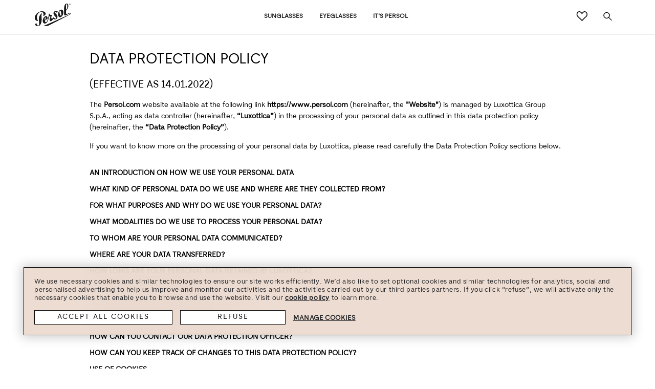

--- FILE ---
content_type: text/html; charset=UTF-8
request_url: https://www.persol.com/international/privacy-policy
body_size: 100268
content:
<!DOCTYPE HTML>
<!-- BEGIN StaticContentPageDisplay.jsp -->

<html lang="en-INT" xml:lang="en-INT">
	<head>
	 
	 <!-- BEGIN CommonCSSToInclude.jspf -->
    <link rel="preload" href="/wcsstore/PersolSAS/Content/font/Caboto/CABOTO-Regular.woff2" crossorigin="anonymous" as="font" type="font/woff">
    <link rel="preload" href="/wcsstore/PersolSAS/Content/font/Caboto/CABOTO-Bold.woff2" crossorigin="anonymous" as="font" type="font/woff">
<!-- Style sheet for MyAccount, Checkout, Error, QuickOrder, AdvanceSearch, Store Locator -->
<link rel="preload" href="/wcsstore/Common/AjaxButton/ajaxbutton.css?v=20250716061112905" as="style" onload="this.onload=null;this.rel='stylesheet'" />
<noscript><link rel="stylesheet" href="/wcsstore/Common/AjaxButton/ajaxbutton.css?v=20250716061112905"></noscript>

<link rel="preload" href="/wcsstore/PersolSAS/css/fonts-min.css?v=20250716061112905" as="style" onload="this.onload=null;this.rel='stylesheet'" />
<noscript><link rel="stylesheet" href="/wcsstore/PersolSAS/css/fonts-min.css?v=20250716061112905"></noscript>
<!-- Third-party libraries -->
<link rel="stylesheet" href="/wcsstore/PersolSAS/css/vendor.css?v=20250716061112905" type="text/css" />
<link rel="preload" href="/wcsstore/PersolSAS/../Common/ThirdPartyLibraries/Slick/slick.min.css?v=20250716061112905" as="style" onload="this.onload=null;this.rel='stylesheet'" />
<noscript><link rel="stylesheet" href="/wcsstore/PersolSAS/../Common/ThirdPartyLibraries/Slick/slick.min.css?v=20250716061112905"></noscript>
<!--[if IE 8]>
<link rel="stylesheet" href="/wcsstore/PersolSAS/css/stylesIE8.css?v=20250716061112905" type="text/css" />
<![endif]-->

                <link rel="stylesheet" href="/wcsstore/PersolSAS/css/store.min.css?v=20250716061112905" type="text/css" />
                <link rel="stylesheet" href="/wcsstore/PersolSAS/css/store-persol.min.css?v=20250716061112905" type="text/css" />
            <!-- END CommonCSSToInclude.jspf -->
		
		
		<script type="text/javascript">
			
		</script>
			
		<meta http-equiv="Content-Type" content="text/html; charset=utf-8" />
		<title>Privacy policy | Persol International</title>
		<meta name="description" content="Website Privacy Policy for PersolInternational"/>
		<meta name="keywords" content="Website Privacy Policy for PersolInternational"/>
		<meta name="pageIdentifier" content="PrivacyPolicyPage"/>	
		<meta name="pageId" content="1004"/>
		<meta name="pageGroup" content="Content"/>
		
		
        	<meta name="robots" content="noindex, follow">
		

<link rel='canonical' href='https://www.persol.com/international/privacy-policy' />
  

	    		<link rel='alternate' href='https://www.persol.com/ireland/privacy-policy' hreflang='en-ie'/>
			
	    		<link rel='alternate' href='https://www.persol.com/canada/privacy-policy' hreflang='en-ca'/>
			
	    		<link rel='alternate' href='https://www.persol.com/usa/privacy-policy' hreflang='en-us'/>
			
	    		<link rel='alternate' href='https://www.persol.com/oman/privacy-policy' hreflang='en-om'/>
			
	    		<link rel='alternate' href='https://www.persol.com/india/privacy-policy' hreflang='en-in'/>
			
	    		<link rel='alternate' href='https://www.persol.com/uae/privacy-policy' hreflang='en-ae'/>
			
	    		<link rel='alternate' href='https://www.persol.com/southafrica/privacy-policy' hreflang='en-za'/>
			
	    		<link rel='alternate' href='https://www.persol.com/korea/privacy-policy' hreflang='en-kr'/>
			
	    		<link rel='alternate' href='https://www.persol.com/iran/privacy-policy' hreflang='en-ir'/>
			
	    		<link rel='alternate' href='https://www.persol.com/greece/privacy-policy' hreflang='en-gr'/>
			
	    		<link rel='alternate' href='https://www.persol.com/austria/privacy-policy' hreflang='de-at'/>
			
	    		<link rel='alternate' href='https://www.persol.com/kuwait/privacy-policy' hreflang='en-kw'/>
			
	    		<link rel='alternate' href='https://www.persol.com/switzerland/privacy-policy' hreflang='fr-ch'/>
			
	    		<link rel='alternate' href='https://www.persol.com/australia/privacy-policy' hreflang='en-au'/>
			
	    		<link rel='alternate' href='https://www.persol.com/poland/privacy-policy' hreflang='en-pl'/>
			
	    		<link rel='alternate' href='https://www.persol.com/germany/privacy-policy' hreflang='de-de'/>
			
	    		<link rel='alternate' href='https://www.persol.com/netherlands/privacy-policy' hreflang='en-nl'/>
			
	    		<link rel='alternate' href='https://www.persol.com/brazil/privacy-policy' hreflang='pt-br'/>
			
	    		<link rel='alternate' href='https://www.persol.com/russia/privacy-policy' hreflang='en-ru'/>
			
	    		<link rel='alternate' href='https://www.persol.com/finland/privacy-policy' hreflang='en-fi'/>
			
	    		<link rel='alternate' href='https://www.persol.com/spain/privacy-policy' hreflang='es-es'/>
			
	    		<link rel='alternate' href='https://www.persol.com/denmark/privacy-policy' hreflang='en-dk'/>
			
	    		<link rel='alternate' href='https://www.persol.com/japan/privacy-policy' hreflang='en-jp'/>
			
	    		<link rel='alternate' href='https://www.persol.com/luxembourg/privacy-policy' hreflang='en-lu'/>
			
	    		<link rel='alternate' href='https://www.persol.com/mexico/privacy-policy' hreflang='es-mx'/>
			
	    		<link rel='alternate' href='https://www.persol.com/hungary/privacy-policy' hreflang='en-hu'/>
			
	    		<link rel='alternate' href='https://www.persol.com/italy/privacy-policy' hreflang='it-it'/>
			
	    		<link rel='alternate' href='https://www.persol.com/newzealand/privacy-policy' hreflang='en-nz'/>
			
	    		<link rel='alternate' href='https://www.persol.com/portugal/privacy-policy' hreflang='pt-pt'/>
			
	    		<link rel='alternate' href='https://www.persol.com/saudiarabia/privacy-policy' hreflang='en-sa'/>
			
	    		<link rel='alternate' href='https://www.persol.com/qatar/privacy-policy' hreflang='en-qa'/>
			
	    		<link rel='alternate' href='https://www.persol.com/belgium/privacy-policy' hreflang='fr-be'/>
			
	    		<link rel='alternate' href='https://www.persol.com/sweden/privacy-policy' hreflang='en-se'/>
			
	    		<link rel='alternate' href='https://www.persol.com/singapore/privacy-policy' hreflang='en-sg'/>
			
	    		<link rel='alternate' href='https://www.persol.com/turkey/privacy-policy' hreflang='tr-tr'/>
			
	    		<link rel='alternate' href='https://www.persol.com/uk/privacy-policy' hreflang='en-gb'/>
			
	    		<link rel='alternate' href='https://www.persol.com/france/privacy-policy' hreflang='fr-fr'/>
			
<link rel='alternate' href='https://www.persol.com/international/privacy-policy' hreflang='x-default'/>
<!-- BEGIN ContentImportCSS.jspf -->
    <link rel="stylesheet" href="https://assets.persol.com/ptch-p/css/it-ptch.css" type="text/css" />
<!-- END ContentImportCSS.jspf --><!-- BEGIN CommonJSToInclude.jspf --><!-- BEGIN CommonHead.jspf --><!-- BEGIN ContentRecommendation.jsp --><!-- BEGIN ContentRecommendation_UI.jspf -->
                 <script src="https://media.persol.com/DEV/global.js"></script>
<link rel="stylesheet" href="https://media.persol.com/DEV/global.css">

           <!-- END ContentRecommendation_UI.jspf --><!-- END ContentRecommendation.jsp -->
<script>
    var wkndActive = 'false' == 'true' ? true : false;
</script>
<script type="text/javascript">
    var ALGOLIA_INSIGHTS_SRC = "https://cdn.jsdelivr.net/npm/search-insights@2.13.0/dist/search-insights.min.js?v=20250716061112905";
    !function(e,a,t,n,s,i,c){e.AlgoliaAnalyticsObject=s,e[s]=e[s]||function(){
    (e[s].queue=e[s].queue||[]).push(arguments)},e[s].version=(n.match(/@([^\/]+)\/?/) || [])[1],i=a.createElement(t),c=a.getElementsByTagName(t)[0],
    i.async=1,i.src=n,c.parentNode.insertBefore(i,c)
    }(window,document,"script",ALGOLIA_INSIGHTS_SRC,"aa");
</script><!-- END CommonHead.jspf -->

<script>
    var flowEnabled = {};
    var storeUserType = "G";
    var isInToolkit = false;
    var engravingProductId = "";
    var engravingPriceJSTL = "";
    var env_currencyCode = "USD";
    var env_currencyDecimal = "2";
    var env_CurrencySymbolToFormat = "$";
    var engravingEnabled = "";
    var isPreOrderActive = "false";
    isPreOrderActive = isPreOrderActive.toLowerCase() == 'true'; 
    if(isPreOrderActive) {
        var preorder_cc = "true" == 'true';
        var preorder_paypal = "true" == 'true';
        var preorder_applepay = "true" == 'true';
        var preorder_affirm = "true" == 'true';
        var preorder_klarna = "true" == 'true';
    }
    var customerWeekActive=false;
    var maxItemsCart = "true";
    var maxItemsNumber = "20";
</script>

<script>
    if ('serviceWorker' in navigator) {
    var host = window.location.host;
    var tmp_ = window.performance.timing;
	 console.log('TTFB', (tmp_.responseStart - tmp_.fetchStart) / 1000 + 's')
    window.addEventListener('load', function() {
	 console.log('Render Time', (tmp_.domComplete - tmp_.domLoading) / 1000 + 's')
     console.log('ContentLoadTime', (tmp_.loadEventStart - tmp_.fetchStart) / 1000 + 's')
    navigator.serviceWorker.register(
        host === 'localhost' ? "https://localhost/webapp/wcs/stores/servlet/po_service_worker.js?v=20250716061112905"
      : host === 'dev.persol.com' ? 'https://dev.persol.com/po_service_worker.js?v=20250716061112905'
      : host === 'stageuat.persol.com' ? 'https://stageuat.persol.com/po_service_worker.js?v=20250716061112905'
      : host === 'acceptance.persol.com' ? 'https://acceptance.persol.com/po_service_worker.js?v=20250716061112905'
      : host === 'stage.persol.com' ? 'https://stage.persol.com/po_service_worker.js?v=20250716061112905'
      : host === 'www.persol.com' && 'https://www.persol.com/po_service_worker.js?v=20250716061112905'
      )
    .then(function(registration) {
    // Registration was successful
     console.log('ServiceWorker registration successful with scope: ', registration.scope);
    }, function(err) {
    // registration failed :(
     console.log('ServiceWorker registration failed: ', err);
    });
   });
  }
</script>

<link rel="apple-touch-icon" href="/wcsstore/PersolSAS/images/PO_favicon.ico">
<meta name="apple-mobile-web-app-capable" content="yes"/>
<meta name="viewport">
<meta name="theme-color" content="#FEFEFE"/>
<meta name="google-site-verification" content="3MlYCUOcQSxgrG57RqyIh1gboR5DIPAgmYX967n9Y4Y" />
<link rel="manifest" href="/wcsstore/PersolSAS/manifest.json"/>



<script async type="text/javascript" 
  src="https://cloud.wordlift.io/app/bootstrap.js?v=20250716061112905"></script>


<meta name="CommerceSearch" content="storeId_715838420" />
<meta name="viewport" content="width=device-width, initial-scale=1.0, maximum-scale=2.0, user-scalable=yes">
<meta property="og:image" content="https://media.persol.com/DropDownMenu/PO_header_persol_logo.svg"/>
<meta property="og:type" content="website" />
<meta property="og:site_name" content="Persol.com" />


			    <meta property="og:title" content="Privacy policy | Persol International" />
			
			    <meta property="og:description" content="Website Privacy Policy for PersolInternational" />
			
<meta property="og:url" content="https://www.persol.com/webapp/wcs/stores/servlet/en/persolinternational/privacy-policy" />

<meta name="Content-Security-Policy" content="connect-src https://*.forter.com https://d3in1te4fdays6.cloudfront.net https://d1wix2gc2cgqis.cloudfront.net wss://cdn0.forter.com"/>
<meta name="Content-Security-Policy" content="script-src https://*.forter.com https://dkupaw9ae63a8.cloudfront.net"/>
<meta name="Content-Security-Policy" content="worker-src blob:"/>

<link rel="shortcut icon" href="/wcsstore/PersolSAS/images/PO_favicon.ico" mce_href="/wcsstore/PersolSAS/images/PO_favicon.ico"/>


<link rel="apple-touch-icon" href="/wcsstore/PersolSAS/images/apple-touch-icon-57x57.png?v=20250716061112905" sizes="57x57"/>
<link rel="apple-touch-icon" href="/wcsstore/PersolSAS/images/apple-touch-icon-72x72.png?v=20250716061112905" sizes="72x72"/>
<link rel="apple-touch-icon" href="/wcsstore/PersolSAS/images/apple-touch-icon-76x76.png?v=20250716061112905" sizes="76x76"/>
<link rel="apple-touch-icon" href="/wcsstore/PersolSAS/images/apple-touch-icon-114x114.png?v=20250716061112905" sizes="114x114"/>
<link rel="apple-touch-icon" href="/wcsstore/PersolSAS/images/apple-touch-icon-120x120.png?v=20250716061112905" sizes="120x120"/>
<link rel="apple-touch-icon" href="/wcsstore/PersolSAS/images/apple-touch-icon-144x144.png?v=20250716061112905" sizes="144x144"/>
<link rel="apple-touch-icon" href="/wcsstore/PersolSAS/images/apple-touch-icon-152x152.png?v=20250716061112905" sizes="152x152"/>
<link rel="apple-touch-icon" href="/wcsstore/PersolSAS/images/apple-touch-icon-180x180.png?v=20250716061112905" sizes="180x180"/>



<script type="text/javascript">
    // Convert the WCParam object which contains request properties into javascript object
    var WCParamJS = {
        "storeId":'715838420',
        "catalogId":'3074457345616681818',
        "langId":'-1',
        "pageView":'',
        "orderBy":'',
        "orderByContent":'',
        "searchTerm":'',
        "homePageURL" : 'https://www.persol.com/international',
        "commandContextCurrency": "USD",
        "urlPrefixForHTTPS":"https://www.persol.com",
        "urlPrefixForHTTP":"http://www.persol.com",
        "wcc_integration_origin":"",
        "countryCode": "INT"
    };


     var CustomerWeek={
        "paramName":"promo",
        "paramValue":"eaccess",
        "cookieName":"eaccess",
        "cookieValue":"true",
        "espot":""
    }; 

    var absoluteURL = "https://www.persol.com/" + (isInToolkit ? "webapp/wcs/stores/servlet/" : "");
    var absoluteBaseURL = "";
    var imageDirectoryPath = "/wcsstore/PersolSAS/";
    var styleDirectoryPath = "images/colors/color1/";
    var supportPaymentTypePromotions = 'false';

    var subsFulfillmentFrequencyAttrName = "fulfillmentFrequency";
    var subsPaymentFrequencyAttrName = "paymentFrequency";
    var subsTimePeriodAttrName = "timePeriod";

    var storeNLS = null;
    // var storeUserType = "G";
    var ios = false;
    var android = false;
    var multiSessionEnabled = false;

    // Store the amount of time of inactivity before a re-login is required, this value is retrieved from wc-server.xml, default is 30 mins
    var inactivityTimeout = 900000;

    // Store the amount of time the inactivity warning dialog will be displayed before it closes itself, default is 20 seconds
    var inactivityWarningDialogDisplayTimer = 20000;

    // Store the amount of time to display a inactivity warning dialog before a re-login is required, default is 30 seconds
    var inactivityWarningDialogBuffer = 30000;

    // Store the timing event to display the inactivity dialog
    var inactivityTimeoutTracker = null;

    // Store the timing event to close the inactivity dialog
    var dialogTimeoutTracker = null;

    //browse only mode for Web Call Centre integration
    var browseOnly = false;

    //Summary: Returns the absolute URL to use for prefixing any Ajax URL call.
    //Returns: The absolute URL to use for prefixing any Ajax URL call.
    function getAbsoluteURL() {
        if (absoluteURL != "") {
            var currentURL = document.URL;
            var currentProtocol = "";

            if (currentURL.indexOf("://") != -1) {
                currentProtocol = currentURL.substring(0, currentURL.indexOf("://"));
            }

            var savedProtocol = "";
            if (absoluteURL.indexOf("://") != -1) {
                savedProtocol = absoluteURL.substring(0, absoluteURL.indexOf("://"));
            }

            if (currentProtocol != savedProtocol) {
                absoluteURL = currentProtocol + absoluteURL.substring(absoluteURL.indexOf("://"));
            }
        }

        return absoluteURL;
    }
    //Summary: Returns the path pointing to the shared image directory.
    //Description: In order to get the image directory path in any javascript file, this function can be used.
    //Returns: The path to reference images.
    function getImageDirectoryPath() {
        return imageDirectoryPath;
    }

    

    //HB-828 BEGIN Don't ask for current location.
    // Bias the autocomplete object to the user's geographical location,
    // as supplied by the browser's 'navigator.geolocation' object.
    function geolocate() {
        
    }
    // HB-828 END
</script>


<script type="text/javascript">var numericInfo = new Object();
numericInfo["default"] = new Object();
numericInfo["default"]["currency"] = new Object();
numericInfo["default"]["currency"]["thouSep"]   =",";
numericInfo["default"]["currency"]["decSep"]    =".";
numericInfo["default"]["currency"]["minFrac"] = 2;
numericInfo["default"]["currency"]["maxFrac"] = 2;
numericInfo["default"]["currency"]["groupingSize"] = 3;
numericInfo["curGroup"] = new Array();
numericInfo["curGroup"][0] = new Object();
numericInfo["curGroup"][0]["thouSep"] =",";
numericInfo["curGroup"][0]["decSep"] =".";
numericInfo["curGroup"][0]["minFrac"] =2;
numericInfo["curGroup"][0]["maxFrac"] =2;
numericInfo["curGroup"][0]["groupingSize"] =3;
numericInfo["curGroup"][0]["curKey"] ="(GBP,-1)(GBP,-7)(GBP,-8)(GBP,-9)(GBP,-10)(GBP,-23)(CHF,-1)(CHF,-7)(CHF,-8)(CHF,-9)(CHF,-10)(CHF,-23)(ARS,-1)(ARS,-7)(ARS,-8)(ARS,-9)(ARS,-10)(ARS,-23)(FRF,-1)(FRF,-7)(FRF,-8)(FRF,-9)(FRF,-10)(FRF,-23)(ZAR,-1)(ZAR,-7)(ZAR,-8)(ZAR,-9)(ZAR,-10)(ZAR,-23)(IEP,-1)(IEP,-7)(IEP,-8)(IEP,-9)(IEP,-10)(IEP,-23)(EUR,-1)(EUR,-7)(EUR,-8)(EUR,-9)(EUR,-10)(EUR,-23)(NOK,-1)(NOK,-7)(NOK,-8)(NOK,-9)(NOK,-10)(NOK,-23)(AUD,-1)(AUD,-7)(AUD,-8)(AUD,-9)(AUD,-10)(AUD,-23)(PLN,-1)(PLN,-7)(PLN,-8)(PLN,-9)(PLN,-10)(PLN,-23)(DEM,-1)(DEM,-7)(DEM,-8)(DEM,-9)(DEM,-10)(DEM,-23)(TRY,-1)(TRY,-7)(TRY,-8)(TRY,-9)(TRY,-10)(TRY,-23)(NLG,-1)(NLG,-7)(NLG,-8)(NLG,-9)(NLG,-10)(NLG,-23)(DKK,-1)(DKK,-7)(DKK,-8)(DKK,-9)(DKK,-10)(DKK,-23)(RON,-1)(RON,-7)(RON,-8)(RON,-9)(RON,-10)(RON,-23)(TWD,-1)(TWD,-7)(TWD,-8)(TWD,-9)(TWD,-10)(TWD,-23)(SGD,-1)(SGD,-7)(SGD,-8)(SGD,-9)(SGD,-10)(SGD,-23)(ROL,-1)(ROL,-7)(ROL,-8)(ROL,-9)(ROL,-10)(ROL,-23)(CNY,-1)(CNY,-7)(CNY,-8)(CNY,-9)(CNY,-10)(CNY,-23)(CAD,-1)(CAD,-7)(CAD,-8)(CAD,-9)(CAD,-10)(CAD,-23)(ATS,-1)(ATS,-7)(ATS,-8)(ATS,-9)(ATS,-10)(ATS,-23)(SEK,-1)(SEK,-7)(SEK,-8)(SEK,-9)(SEK,-10)(SEK,-23)(BRL,-1)(BRL,-7)(BRL,-8)(BRL,-9)(BRL,-10)(BRL,-23)(USD,-1)(USD,-7)(USD,-8)(USD,-9)(USD,-10)(USD,-23)(RUB,-1)(RUB,-7)(RUB,-8)(RUB,-9)(RUB,-10)(RUB,-23)(HKD,-1)(HKD,-7)(HKD,-8)(HKD,-9)(HKD,-10)(HKD,-23)(FIM,-1)(FIM,-7)(FIM,-8)(FIM,-9)(FIM,-10)(FIM,-23)";
numericInfo["curGroup"][1] = new Object();
numericInfo["curGroup"][1]["thouSep"] =" ";
numericInfo["curGroup"][1]["decSep"] =",";
numericInfo["curGroup"][1]["minFrac"] =2;
numericInfo["curGroup"][1]["maxFrac"] =2;
numericInfo["curGroup"][1]["groupingSize"] =3;
numericInfo["curGroup"][1]["curKey"] ="(GBP,-2)(GBP,-20)(GBP,-22)(CHF,-2)(CHF,-20)(CHF,-22)(ARS,-2)(ARS,-20)(ARS,-22)(FRF,-2)(FRF,-20)(FRF,-22)(ZAR,-2)(ZAR,-20)(ZAR,-22)(IEP,-2)(IEP,-20)(IEP,-22)(EUR,-2)(EUR,-20)(EUR,-22)(NOK,-2)(NOK,-20)(NOK,-22)(AUD,-2)(AUD,-20)(AUD,-22)(PLN,-2)(PLN,-20)(PLN,-22)(DEM,-2)(DEM,-20)(DEM,-22)(TRY,-2)(TRY,-20)(TRY,-22)(NLG,-2)(NLG,-20)(NLG,-22)(DKK,-2)(DKK,-20)(DKK,-22)(RON,-2)(RON,-20)(RON,-22)(TWD,-2)(TWD,-20)(TWD,-22)(SGD,-2)(SGD,-20)(SGD,-22)(ROL,-2)(ROL,-20)(ROL,-22)(CNY,-2)(CNY,-20)(CNY,-22)(CAD,-2)(CAD,-20)(CAD,-22)(ATS,-2)(ATS,-20)(ATS,-22)(SEK,-2)(SEK,-20)(SEK,-22)(BRL,-2)(BRL,-20)(BRL,-22)(USD,-2)(USD,-20)(USD,-22)(RUB,-2)(RUB,-20)(RUB,-22)(HKD,-2)(HKD,-20)(HKD,-22)(FIM,-2)(FIM,-20)(FIM,-22)";
numericInfo["curGroup"][2] = new Object();
numericInfo["curGroup"][2]["thouSep"] =".";
numericInfo["curGroup"][2]["decSep"] =",";
numericInfo["curGroup"][2]["minFrac"] =2;
numericInfo["curGroup"][2]["maxFrac"] =2;
numericInfo["curGroup"][2]["groupingSize"] =3;
numericInfo["curGroup"][2]["curKey"] ="(GBP,-3)(GBP,-4)(GBP,-5)(GBP,-6)(GBP,-21)(GBP,-13)(CHF,-3)(CHF,-4)(CHF,-5)(CHF,-6)(CHF,-21)(CHF,-13)(ARS,-3)(ARS,-4)(ARS,-5)(ARS,-6)(ARS,-21)(ARS,-13)(FRF,-3)(FRF,-4)(FRF,-5)(FRF,-6)(FRF,-21)(FRF,-13)(ZAR,-3)(ZAR,-4)(ZAR,-5)(ZAR,-6)(ZAR,-21)(ZAR,-13)(IEP,-3)(IEP,-4)(IEP,-5)(IEP,-6)(IEP,-21)(IEP,-13)(EUR,-3)(EUR,-4)(EUR,-5)(EUR,-6)(EUR,-21)(EUR,-13)(NOK,-3)(NOK,-4)(NOK,-5)(NOK,-6)(NOK,-21)(NOK,-13)(AUD,-3)(AUD,-4)(AUD,-5)(AUD,-6)(AUD,-21)(AUD,-13)(PLN,-3)(PLN,-4)(PLN,-5)(PLN,-6)(PLN,-21)(PLN,-13)(DEM,-3)(DEM,-4)(DEM,-5)(DEM,-6)(DEM,-21)(DEM,-13)(TRY,-3)(TRY,-4)(TRY,-5)(TRY,-6)(TRY,-21)(TRY,-13)(NLG,-3)(NLG,-4)(NLG,-5)(NLG,-6)(NLG,-21)(NLG,-13)(DKK,-3)(DKK,-4)(DKK,-5)(DKK,-6)(DKK,-21)(DKK,-13)(RON,-3)(RON,-4)(RON,-5)(RON,-6)(RON,-21)(RON,-13)(TWD,-3)(TWD,-4)(TWD,-5)(TWD,-6)(TWD,-21)(TWD,-13)(SGD,-3)(SGD,-4)(SGD,-5)(SGD,-6)(SGD,-21)(SGD,-13)(ROL,-3)(ROL,-4)(ROL,-5)(ROL,-6)(ROL,-21)(ROL,-13)(CNY,-3)(CNY,-4)(CNY,-5)(CNY,-6)(CNY,-21)(CNY,-13)(CAD,-3)(CAD,-4)(CAD,-5)(CAD,-6)(CAD,-21)(CAD,-13)(ATS,-3)(ATS,-4)(ATS,-5)(ATS,-6)(ATS,-21)(ATS,-13)(SEK,-3)(SEK,-4)(SEK,-5)(SEK,-6)(SEK,-21)(SEK,-13)(BRL,-3)(BRL,-4)(BRL,-5)(BRL,-6)(BRL,-21)(BRL,-13)(USD,-3)(USD,-4)(USD,-5)(USD,-6)(USD,-21)(USD,-13)(RUB,-3)(RUB,-4)(RUB,-5)(RUB,-6)(RUB,-21)(RUB,-13)(HKD,-3)(HKD,-4)(HKD,-5)(HKD,-6)(HKD,-21)(HKD,-13)(FIM,-3)(FIM,-4)(FIM,-5)(FIM,-6)(FIM,-21)(FIM,-13)";
numericInfo["curGroup"][3] = new Object();
numericInfo["curGroup"][3]["thouSep"] =",";
numericInfo["curGroup"][3]["decSep"] =".";
numericInfo["curGroup"][3]["minFrac"] =0;
numericInfo["curGroup"][3]["maxFrac"] =0;
numericInfo["curGroup"][3]["groupingSize"] =3;
numericInfo["curGroup"][3]["curKey"] ="(JPY,-1)(JPY,-7)(JPY,-8)(JPY,-9)(JPY,-10)(JPY,-23)(ITL,-1)(ITL,-7)(ITL,-8)(ITL,-9)(ITL,-10)(ITL,-23)(LUF,-1)(LUF,-7)(LUF,-8)(LUF,-9)(LUF,-10)(LUF,-23)(BEF,-1)(BEF,-7)(BEF,-8)(BEF,-9)(BEF,-10)(BEF,-23)(KRW,-1)(KRW,-7)(KRW,-8)(KRW,-9)(KRW,-10)(KRW,-23)(ESP,-1)(ESP,-7)(ESP,-8)(ESP,-9)(ESP,-10)(ESP,-23)";
numericInfo["curGroup"][4] = new Object();
numericInfo["curGroup"][4]["thouSep"] =" ";
numericInfo["curGroup"][4]["decSep"] =",";
numericInfo["curGroup"][4]["minFrac"] =0;
numericInfo["curGroup"][4]["maxFrac"] =0;
numericInfo["curGroup"][4]["groupingSize"] =3;
numericInfo["curGroup"][4]["curKey"] ="(JPY,-2)(JPY,-20)(JPY,-22)(ITL,-2)(ITL,-20)(ITL,-22)(LUF,-2)(LUF,-20)(LUF,-22)(BEF,-2)(BEF,-20)(BEF,-22)(KRW,-2)(KRW,-20)(KRW,-22)(ESP,-2)(ESP,-20)(ESP,-22)";
numericInfo["curGroup"][5] = new Object();
numericInfo["curGroup"][5]["thouSep"] =".";
numericInfo["curGroup"][5]["decSep"] =",";
numericInfo["curGroup"][5]["minFrac"] =0;
numericInfo["curGroup"][5]["maxFrac"] =0;
numericInfo["curGroup"][5]["groupingSize"] =3;
numericInfo["curGroup"][5]["curKey"] ="(JPY,-3)(JPY,-4)(JPY,-5)(JPY,-6)(JPY,-21)(JPY,-13)(ITL,-3)(ITL,-4)(ITL,-5)(ITL,-6)(ITL,-21)(ITL,-13)(LUF,-3)(LUF,-4)(LUF,-5)(LUF,-6)(LUF,-21)(LUF,-13)(BEF,-3)(BEF,-4)(BEF,-5)(BEF,-6)(BEF,-21)(BEF,-13)(KRW,-3)(KRW,-4)(KRW,-5)(KRW,-6)(KRW,-21)(KRW,-13)(ESP,-3)(ESP,-4)(ESP,-5)(ESP,-6)(ESP,-21)(ESP,-13)";
numericInfo["curGroup"][6] = new Object();
numericInfo["curGroup"][6]["thouSep"] =",";
numericInfo["curGroup"][6]["decSep"] ="$";
numericInfo["curGroup"][6]["minFrac"] =0;
numericInfo["curGroup"][6]["maxFrac"] =0;
numericInfo["curGroup"][6]["groupingSize"] =3;
numericInfo["curGroup"][6]["curKey"] ="(PTE,-1)(PTE,-7)(PTE,-8)(PTE,-9)(PTE,-10)(PTE,-23)";
numericInfo["curGroup"][7] = new Object();
numericInfo["curGroup"][7]["thouSep"] =" ";
numericInfo["curGroup"][7]["decSep"] ="$";
numericInfo["curGroup"][7]["minFrac"] =0;
numericInfo["curGroup"][7]["maxFrac"] =0;
numericInfo["curGroup"][7]["groupingSize"] =3;
numericInfo["curGroup"][7]["curKey"] ="(PTE,-2)(PTE,-20)(PTE,-22)";
numericInfo["curGroup"][8] = new Object();
numericInfo["curGroup"][8]["thouSep"] =".";
numericInfo["curGroup"][8]["decSep"] ="$";
numericInfo["curGroup"][8]["minFrac"] =0;
numericInfo["curGroup"][8]["maxFrac"] =0;
numericInfo["curGroup"][8]["groupingSize"] =3;
numericInfo["curGroup"][8]["curKey"] ="(PTE,-3)(PTE,-4)(PTE,-5)(PTE,-6)(PTE,-21)(PTE,-13)";
numericInfo["curGroup"][9] = new Object();
numericInfo["curGroup"][9]["thouSep"] =",";
numericInfo["curGroup"][9]["decSep"] =".";
numericInfo["curGroup"][9]["minFrac"] =0;
numericInfo["curGroup"][9]["maxFrac"] =3;
numericInfo["curGroup"][9]["groupingSize"] =3;
numericInfo["curGroup"][9]["curKey"] ="(EGP,-1)(EGP,-7)(EGP,-8)(EGP,-9)(EGP,-10)(EGP,-23)";
numericInfo["curGroup"][10] = new Object();
numericInfo["curGroup"][10]["thouSep"] =" ";
numericInfo["curGroup"][10]["decSep"] =",";
numericInfo["curGroup"][10]["minFrac"] =0;
numericInfo["curGroup"][10]["maxFrac"] =3;
numericInfo["curGroup"][10]["groupingSize"] =3;
numericInfo["curGroup"][10]["curKey"] ="(EGP,-2)(EGP,-20)(EGP,-22)";
numericInfo["curGroup"][11] = new Object();
numericInfo["curGroup"][11]["thouSep"] =".";
numericInfo["curGroup"][11]["decSep"] =",";
numericInfo["curGroup"][11]["minFrac"] =0;
numericInfo["curGroup"][11]["maxFrac"] =3;
numericInfo["curGroup"][11]["groupingSize"] =3;
numericInfo["curGroup"][11]["curKey"] ="(EGP,-3)(EGP,-4)(EGP,-5)(EGP,-6)(EGP,-21)(EGP,-13)";
numericInfo["default"]["number"] = new Object();
numericInfo["default"]["number"]["thouSep"] = ",";
numericInfo["default"]["number"]["decSep"]  = ".";
numericInfo["default"]["number"]["groupingSize"] = 3;
numericInfo["-5"] = new Object();
numericInfo["-5"]["number"] = new Object();
numericInfo["-5"]["number"]["thouSep"] = ".";
numericInfo["-5"]["number"]["decSep"]  = ",";
numericInfo["-5"]["number"]["groupingSize"] = 3;
numericInfo["-4"] = new Object();
numericInfo["-4"]["number"] = new Object();
numericInfo["-4"]["number"]["thouSep"] = ".";
numericInfo["-4"]["number"]["decSep"]  = ",";
numericInfo["-4"]["number"]["groupingSize"] = 3;
numericInfo["-3"] = new Object();
numericInfo["-3"]["number"] = new Object();
numericInfo["-3"]["number"]["thouSep"] = ".";
numericInfo["-3"]["number"]["decSep"]  = ",";
numericInfo["-3"]["number"]["groupingSize"] = 3;
numericInfo["-23"] = new Object();
numericInfo["-23"]["number"] = new Object();
numericInfo["-23"]["number"]["thouSep"] = ",";
numericInfo["-23"]["number"]["decSep"]  = ".";
numericInfo["-23"]["number"]["groupingSize"] = 3;
numericInfo["-2"] = new Object();
numericInfo["-2"]["number"] = new Object();
numericInfo["-2"]["number"]["thouSep"] = " ";
numericInfo["-2"]["number"]["decSep"]  = ",";
numericInfo["-2"]["number"]["groupingSize"] = 3;
numericInfo["-22"] = new Object();
numericInfo["-22"]["number"] = new Object();
numericInfo["-22"]["number"]["thouSep"] = " ";
numericInfo["-22"]["number"]["decSep"]  = ",";
numericInfo["-22"]["number"]["groupingSize"] = 3;
numericInfo["-1"] = new Object();
numericInfo["-1"]["number"] = new Object();
numericInfo["-1"]["number"]["thouSep"] = ",";
numericInfo["-1"]["number"]["decSep"]  = ".";
numericInfo["-1"]["number"]["groupingSize"] = 3;
numericInfo["-21"] = new Object();
numericInfo["-21"]["number"] = new Object();
numericInfo["-21"]["number"]["thouSep"] = ".";
numericInfo["-21"]["number"]["decSep"]  = ",";
numericInfo["-21"]["number"]["groupingSize"] = 3;
numericInfo["-20"] = new Object();
numericInfo["-20"]["number"] = new Object();
numericInfo["-20"]["number"]["thouSep"] = " ";
numericInfo["-20"]["number"]["decSep"]  = ",";
numericInfo["-20"]["number"]["groupingSize"] = 3;
numericInfo["-13"] = new Object();
numericInfo["-13"]["number"] = new Object();
numericInfo["-13"]["number"]["thouSep"] = ".";
numericInfo["-13"]["number"]["decSep"]  = ",";
numericInfo["-13"]["number"]["groupingSize"] = 3;
numericInfo["-10"] = new Object();
numericInfo["-10"]["number"] = new Object();
numericInfo["-10"]["number"]["thouSep"] = ",";
numericInfo["-10"]["number"]["decSep"]  = ".";
numericInfo["-10"]["number"]["groupingSize"] = 3;
numericInfo["-9"] = new Object();
numericInfo["-9"]["number"] = new Object();
numericInfo["-9"]["number"]["thouSep"] = ",";
numericInfo["-9"]["number"]["decSep"]  = ".";
numericInfo["-9"]["number"]["groupingSize"] = 3;
numericInfo["-8"] = new Object();
numericInfo["-8"]["number"] = new Object();
numericInfo["-8"]["number"]["thouSep"] = ",";
numericInfo["-8"]["number"]["decSep"]  = ".";
numericInfo["-8"]["number"]["groupingSize"] = 3;
numericInfo["-7"] = new Object();
numericInfo["-7"]["number"] = new Object();
numericInfo["-7"]["number"]["thouSep"] = ",";
numericInfo["-7"]["number"]["decSep"]  = ".";
numericInfo["-7"]["number"]["groupingSize"] = 3;
numericInfo["-6"] = new Object();
numericInfo["-6"]["number"] = new Object();
numericInfo["-6"]["number"]["thouSep"] = ".";
numericInfo["-6"]["number"]["decSep"]  = ",";
numericInfo["-6"]["number"]["groupingSize"] = 3;
</script>

		<script type="text/javascript" src="/wcsstore/PersolSAS/javascript/persol-common.min.js?v=20250716061112905"></script>
	


<script type="text/javascript" src="/wcsstore/PersolSAS/nls/en_US/StoreText.min.js?v=20250716061112905"></script>
<script type="text/javascript" src="/wcsstore/PersolSAS/nls/en_US/NumberFormattingData.min.js?v=20250716061112905"></script>



<script type="text/javascript">
    if(typeof Globalize !== 'undefined') {
        var locale = "en_US";
        var GlobalizeLoaded = false;

        Globalize.load( cldrData );
        Globalize.loadMessages( nlsMessages );
        Globalize.locale( locale );
        GlobalizeLoaded = true;
     }

 initializeInactivityWarning();
</script>



<script type="text/javascript">
    $(document).ready(function() {
       
        shoppingActionsJS.setCommonParameters('-1','715838420','3074457345616681818','G','$');
     
        if (isChrome() || isSafari()) {
            var hiddenFields = $('input[type=\"hidden\"]');
            for (var i = 0; i < hiddenFields.length; i++) {
                hiddenFields[i].autocomplete="off"
            }
        }
        var isAndroid = /(android)/i.test(navigator.userAgent);
        var isIOS = navigator.userAgent.match(/(iPod|iPhone|iPad)/);
        if(isAndroid || isIOS) {
            $("body").attr("data-wc-device","mobile");
        }
    });
</script>



<script type="text/javascript">
    var ENV_MAINURLSEO = "https://www.persol.com/international";
    var ENV_SHOWLOADER = false;
    var isEcommerceStoreJS = "FALSE";
    var API_CANT_RESOLVE_FFMCENTER_MSG = "Your request cannot be completed. One or more of the products you wish to purchase are not available at this time.";
</script>

<script>
    // Picture element HTML5 shiv
    document.createElement( "picture" );
</script>




<script type="text/javascript">
// GDPR BEGIN
    isDGPR = "";
    $(document).ready(function() {
        isGDPR = "false";
        if (isGDPR.trim() == "true"){
            isGDPR = true;
        } else {
            isGDPR = false;
        }
        gdpr_error = false;
    });
// GDPR END

    var isPersol = true;
    var isVogue = false;
    var isOliver = false;
    var isCarol = false;
    var isArnette = false;

    var affirmEnabled = '';

    var storeImagesDirectory = "/wcsstore/PersolSAS/images/";
    var lazyLoadImg = "/wcsstore/PersolSAS/images/lazyload.png";

    var storeDirectory = "PersolInternational";
    var appName = "";
    if (storeDirectory.includes("International")){
        appName = storeDirectory.substring(0, storeDirectory.length-"International".length);
    } else {
        appName = storeDirectory.substring(0, storeDirectory.length-2);
    }

    // HB-1956 BEGIN Regions to be blocked because part of special territories
    var notAllowedShippingRegions = "".split(",");
    // HB-1956 END

    var countryCode = "INT";
    var storeLanguage = locale.substring(0,2);
    var environmentType = "prod-live";
    var brandCode = "";
    var brandCodeLivechat = "PO";

    if(environmentType != 'local'){
       var currentUrl = window.location.href;
       var countryName = currentUrl.split("/")[3];
        /*Fix homepageURL if WCS builds wrongly the URL*/
       if(WCParamJS.homePageURL.includes(storeDirectory.toLocaleLowerCase())){
		 WCParamJS.homePageURL= absoluteURL+countryName;
     	}
    }

   /* Size&Fit Translations for Analytics HB-8771 */

    var facetAttrLabel =  {
        'MODEL_SIZE_DISPLAY_PLP' : 'Size',
        'FRAME_FIT': 'Fit',
        'GEO_FIT' : 'Bridge_Nosepads'
    }

    var fitMap = {
        '-1' : { 'Regular' : 'Regular', 'Standard' : 'Standard', 'Wide' :'Wide', 'Narrow':'Narrow'},
        '-2' : { 'Normal' : 'Regular', 'Standard' : 'Standard', 'Large' :'Wide', 'Ãtroit':'Narrow'},
        '-3' : { 'Normale' : 'Regular', 'Normal' : 'Standard', 'Breite' :'Wide', 'Schmale':'Narrow'},
        '-4' : { 'Regolare' : 'Regular', 'Standard' : 'Standard', 'Larga' :'Wide', 'Stretta':'Narrow'},
        '-5' : { 'Regular' : 'Regular', 'EstÃ¡ndar' : 'Standard', 'Ancho' :'Wide', 'Estrecho':'Narrow'},
        '-6' : { 'Regular' : 'Regular', 'Normal' : 'Standard', 'Largo' :'Wide', 'Estreito':'Narrow'}
    }

    var bridgeMap = {
        '-1' : { 'High Bridge Fit' : 'High Bridge Fit', 'Universal Fit' : 'Universal Fit', 'Adjustable Nosepads' :'Adjustable Nosepads'},
        '-2' : { 'Forme Ã  pont haut' : 'High Bridge Fit', 'Taille unique' : 'Universal Fit', 'Plaquettes ajustables' :'Adjustable Nosepads'},
        '-3' : { 'Passform mit hohem Nasensteg' : 'High Bridge Fit', 'Universelle Passform' : 'Universal Fit', 'Verstellbare Nasenpads' :'Adjustable Nosepads'},
        '-4' : { 'Fit a ponte alto' : 'High Bridge Fit', 'Fit universale' : 'Universal Fit', 'Naselli regolabili' :'Adjustable Nosepads'},
        '-5' : { 'Ajuste de puente alto' : 'High Bridge Fit', 'Ajuste universal' : 'Universal Fit', 'Almohadillas nasales ajustables' :'Adjustable Nosepads'},
        '-6' : { 'Ajuste elevado da ponte' : 'High Bridge Fit', 'Ajuste universal' : 'Universal Fit', 'Plaquetas ajustÃ¡veis' :'Adjustable Nosepads'}
    }



</script>


    
        <input type="hidden" id="liveChatDeploymentId" value="7d653104-9a50-44ac-b550-ab7b814b32aa">
        <input type="hidden" id="liveChatEnvironment" value="prod-euw1">

        
    <script type="text/javascript">
        window.lazySizesConfig = window.lazySizesConfig || {};
        // use .lazy instead of .lazyload
        window.lazySizesConfig.lazyClass = 'lazy';
    </script>
    
        <script src="/wcsstore/Common/ThirdPartyLibraries/lazysizes/lazysizes.min.js?v=20250716061112905"></script>
    <!-- BEGIN JsLoadCss.jspf --> 

<script>
	/*! loadCSS. [c]2017 Filament Group, Inc. MIT License */
	/* This file is meant as a standalone workflow for
	- testing support for link[rel=preload]
	- enabling async CSS loading in browsers that do not support rel=preload
	- applying rel preload css once loaded, whether supported or not.
	*/
	(function( w ){
		"use strict";
		// rel=preload support test
		if( !w.loadCSS ){
			w.loadCSS = function(){};
		}
		// define on the loadCSS obj
		var rp = loadCSS.relpreload = {};
		// rel=preload feature support test
		// runs once and returns a function for compat purposes
		rp.support = (function(){
			var ret;
			try {
				ret = w.document.createElement( "link" ).relList.supports( "preload" );
			} catch (e) {
				ret = false;
			}
			return function(){
				return ret;
			};
		})();

		// if preload isn't supported, get an asynchronous load by using a non-matching media attribute
		// then change that media back to its intended value on load
		rp.bindMediaToggle = function( link ){
			// remember existing media attr for ultimate state, or default to 'all'
			var finalMedia = link.media || "all";

			function enableStylesheet(){
				// unbind listeners
				if( link.addEventListener ){
					link.removeEventListener( "load", enableStylesheet );
				} else if( link.attachEvent ){
					link.detachEvent( "onload", enableStylesheet );
				}
				link.setAttribute( "onload", null ); 
				link.media = finalMedia;
			}

			// bind load handlers to enable media
			if( link.addEventListener ){
				link.addEventListener( "load", enableStylesheet );
			} else if( link.attachEvent ){
				link.attachEvent( "onload", enableStylesheet );
			}

			// Set rel and non-applicable media type to start an async request
			// note: timeout allows this to happen async to let rendering continue in IE
			setTimeout(function(){
				link.rel = "stylesheet";
				link.media = "only x";
			});
			// also enable media after 3 seconds,
			// which will catch very old browsers (android 2.x, old firefox) that don't support onload on link
			setTimeout( enableStylesheet, 3000 );
		};

		// loop through link elements in DOM
		rp.poly = function(){
			// double check this to prevent external calls from running
			if( rp.support() ){
				return;
			}
			var links = w.document.getElementsByTagName( "link" );
			for( var i = 0; i < links.length; i++ ){
				var link = links[ i ];
				// qualify links to those with rel=preload and as=style attrs
				if( link.rel === "preload" && link.getAttribute( "as" ) === "style" && !link.getAttribute( "data-loadcss" ) ){
					// prevent rerunning on link
					link.setAttribute( "data-loadcss", true );
					// bind listeners to toggle media back
					rp.bindMediaToggle( link );
				}
			}
		};

		// if unsupported, run the polyfill
		if( !rp.support() ){
			// run once at least
			rp.poly();

			// rerun poly on an interval until onload
			var run = w.setInterval( rp.poly, 500 );
			if( w.addEventListener ){
				w.addEventListener( "load", function(){
					rp.poly();
					w.clearInterval( run );
				} );
			} else if( w.attachEvent ){
				w.attachEvent( "onload", function(){
					rp.poly();
					w.clearInterval( run );
				} );
			}
		}

		// commonjs
		if( typeof exports !== "undefined" ){
			exports.loadCSS = loadCSS;
		}
		else {
			w.loadCSS = loadCSS;
		}
	}( typeof global !== "undefined" ? global : this ) );
</script>

<!-- END JsLoadCss.jspf --><!-- PO - ct_data object -->
       
<script type="text/javascript">
var store_ecomm_tealium = 'FALSE';	
var ct_data = {
    storeId: "715838420",
    catalogID: "3074457345616681818",
    environment: 'prod',
    region: getContinent('INT'),
    country: "INT",
    timeZone: '0.0',
    timesTamp: '',
    lang: 'en_US',
    langID: '-1',
    currency: 'USD',
    ecomm: store_ecomm_tealium.toLowerCase(),
    user: {
        logged: 'false',
        name: '',
        mail: ''
    },
    cart: {
        url: 'https://www.persol.com/RESTOrderCalculate?calculationUsageId=-1&catalogId=3074457345616681818&doConfigurationValidation=Y&updatePrices=1&orderId=.&langId=-1&storeId=715838420&errorViewName=AjaxOrderItemDisplayView&URL=',
        empty: 'true',
        items: '0',
        value: '0.00'
    },
    //touchDevice: Modernizr.touchevents,
    pageType: "",
    pageName: "",
    productType: "",
    homePageURL: 'https://www.persol.com/international',
    monetate: {
        initialized: '',
        work: '',
        experiences: []
    }
}

</script>
<!-- end PO - ct_data object -->
<script type="text/javascript">
    var klarnaEnabled = 'false';
    var defaultPaymentPlacement = $("#defaultPaymentPlacement").val();
    function fn_defaultPaymentPlacement(){
        if (defaultPaymentPlacement == 'klarna') {
            showDefaultPaymentPlacement('klarna');
        }
    }
</script>
<!-- CustomerWeek --><!-- We call in async way espot X_X_PageTop that's included in all pages.
  Espot triggers activity called EarlyAccess. This activity add user to
  customer segment, such way he could have a specific kind of promotions
 --><!-- CustomerWeek -->

<script type="text/javascript">
    var date = new Date();
    date.setDate(date.getDate() + 14);
    setCookie("storeId",WCParamJS.storeId, {path:'/', domain:cookieDomain, expires:date.toUTCString()});
    var opticalPrescriptionIsEnabled = '';
    var sunPrescriptionIsEnabled = '';
</script>


    <script src="https://cdn.jsdelivr.net/npm/algoliasearch@4.22.0/dist/algoliasearch-lite.umd.js?v=20250716061112905" integrity="sha256-/2SlAlnMUV7xVQfSkUQTMUG3m2LPXAzbS8I+xybYKwA=" crossorigin="anonymous"></script>
    <script src="https://cdn.jsdelivr.net/npm/instantsearch.js@4.62.0/dist/instantsearch.production.min.js?v=20250716061112905" integrity="sha256-nXIfriS+Lsxm+4lKjyIuaeo1kkt4qmWB+QvNY7Nx6X4=" crossorigin="anonymous"></script>

    
    <script src="https://cdn.jsdelivr.net/npm/@algolia/recommend@4.23.2"></script>
    <script src="https://cdn.jsdelivr.net/npm/search-insights@2.13.0/dist/search-insights.min.js?v=20250716061112905"></script>
    

    <script type="text/javascript">
    const client = algoliasearch(
		"UG3X1G1RQ0",
	    "7a29ca1c05190984b4a6df1133e10fc6"
	);
    const algoliarecommend = window['@algolia/recommend'];
    const recommendClient = algoliarecommend(
		"UG3X1G1RQ0",
	    "7a29ca1c05190984b4a6df1133e10fc6"
	);
    </script>
<!-- END CommonJSToInclude.jspf -->	
	</head>
	<body>
		<!-- BEGIN CommonJSPFToInclude.jspf -->

<input type="hidden" id="userIP" name="userIP" value="18.217.12.233">
<script type="application/javascript"> 
  window.ipaddress = document.getElementById("userIP").value;
</script>

<!-- BEGIN ContentRecommendation.jsp --><!-- BEGIN ContentRecommendation_UI.jspf -->
            <div id="contentRecommendationWidget_flashSaleEspot_flashSaleEspot" class="contentRecommendationWidget" >
                
                <div dataci_toolbar="_espot" dataci_espot ="_flashSaleEspot" id="ci_espot__flashSaleEspot" data-espot-name="flashSaleEspot">
                    <!-- BEGIN Content_UI.jspf -->
<div class="left_espot">
    
                    <!--<script>
var flashSaleProducts =
{
  countryNA:'US,CA',
  countryEMEA:'DE,FR,ES,AT,PT,NL,UK,GR,IE,BE',
  productsNA:'0PO3307S__11743R,0PO3304S__1052S3,0PO5006ST__800556,0PO2487S__1111R5',
  productsEMEA:'0PO3307S__11743R,0PO3304S__1052S3,0PO5006ST__800556,0PO2487S__1111R5',
  textNA:'50% OFF FLASH SALE',
  textEMEA:'50% OFF FLASH SALE'
}
</script>
-->
                
</div>
<!-- END Content_UI.jspf -->
                </div>
            </div>
        <!-- END ContentRecommendation_UI.jspf --><!-- END ContentRecommendation.jsp -->

<input type="hidden" id="salePromo" value=" OFF" />


<div id="customerSegmentJSONdata" style="display:none">
    <!-- BEGIN ContentRecommendation.jsp --><!-- BEGIN ContentRecommendation_UI.jspf -->
            <div id="contentRecommendationWidget_X_EarlyAccess_Info_X_EarlyAccess_Info" class="contentRecommendationWidget" >
                
                <div dataci_toolbar="_espot" dataci_espot ="_X_EarlyAccess_Info" id="ci_espot__X_EarlyAccess_Info" data-espot-name="X_EarlyAccess_Info">
                    <!-- BEGIN Content_UI.jspf -->
<div class="left_espot">
    
                    [{ "customerSegment":"eaccess", "startDate":"03/15/2022", "endDate":"10/18/2023" }]
                
</div>
<!-- END Content_UI.jspf -->
                </div>
            </div>
        <!-- END ContentRecommendation_UI.jspf --><!-- END ContentRecommendation.jsp -->
</div>
<script type="text/javascript">
    var queryString = (window.location.hash != '') ? window.location.hash.replace("#","") : window.location.search;
    var urlParams = new URLSearchParams(queryString);
    if (urlParams.has('promo')) {
        assignCustomerSegment(urlParams.get('promo'));
    } else if (document.cookie.includes('X_WC_PR_SEGMENTS')) {
        assignCustomerSegment();
    }
</script>
<!-- BEGIN ContentRecommendation.jsp --><!-- BEGIN ContentRecommendation_UI.jspf -->
            <div id="contentRecommendationWidget_X_Pagenews_X_Pagenews" class="contentRecommendationWidget" >
                
                <div dataci_toolbar="_espot" dataci_espot ="_X_Pagenews" id="ci_espot__X_Pagenews" data-espot-name="X_Pagenews">
                    <!-- BEGIN Content_UI.jspf -->
<div class="left_espot">
    
                    <script>
 var pageNews = 'PersolSubscription';
</script>
                
</div>
<!-- END Content_UI.jspf -->
                </div>
            </div>
        <!-- END ContentRecommendation_UI.jspf --><!-- END ContentRecommendation.jsp -->

<script type="text/javascript">
    currentBrand = "Persol";
	var updateDuplicate = "false";
</script>

<input type="hidden" value="en-us" name="currentLocale"/>
<!-- BEGIN ContentRecommendation.jsp --><!-- BEGIN ContentRecommendation_UI.jspf -->
            <div id="contentRecommendationWidget_X_X_PageTop_X_X_PageTop" class="contentRecommendationWidget" >
                
                <div dataci_toolbar="_espot" dataci_espot ="_X_X_PageTop" id="ci_espot__X_X_PageTop" data-espot-name="X_X_PageTop">
                    <!-- BEGIN Content_UI.jspf -->
<div class="left_espot">
    
                    <!-- MENU MOBILE GIFT -->
<style>
    #departmentLink_OurWorld_Section #TitleLiMobile .submenu__subheader--mobile {
        font-size: 0;
    }

    #departmentLink_OurWorld_Section #TitleLiMobile .submenu__subheader--mobile::after {
        content: "IT'S PERSOL";
        font-size: 16px;
    }

    html[lang*="fr"] #departmentLink_OurWorld_Section #TitleLiMobile .submenu__subheader--mobile::after {
        content: "C'EST PERSOL";
    }

    html[lang*="de"] #departmentLink_OurWorld_Section #TitleLiMobile .submenu__subheader--mobile::after {
        content: 'DAS IST PERSOL';
    }

    html[lang*="es"] #departmentLink_OurWorld_Section #TitleLiMobile .submenu__subheader--mobile::after {
        content: 'ES PERSOL';
    }

    html[lang*="pt"] #departmentLink_OurWorld_Section #TitleLiMobile .submenu__subheader--mobile::after {
        content: 'PERSOL';
    }
</style>

<!-- HIDE SALE ITEM IN DDM -->
<script>
    $(document).ready(function () {
        if (ct_data.ecomm === "false") {
            $(".submenu__list-block .submenu__item a[data-description='sunClearance']").hide();
            $(".submenu__list-block .submenu__item a[data-description='eyeClearance']").hide();
        }
    })
</script>

<!-- SALE BLACK BADGE -->
<script>
    $(document).ready(function () {
        $(".submenu__list-block .submenu__item.sale_badge a").css("background-color", "#000000 !important");

    })
</script>




<style>
    .plp .grid .group1Badge.orange-badge {
        background-color: black !important;
    }
</style>


<style>
    .badge-menu {
        color: #fff;
        padding: 0 5px;
        font-size: 11px;
        position: relative;
        width: -webkit-fit-content;
        width: -moz-fit-content;
        width: fit-content;
        border-radius: 9px;
        line-height: 18px;
        display: inline-block;
        letter-spacing: .3px;
        height: 17px;
        margin-left: 5px;
        text-transform: uppercase;
    }

    .black {
        background-color: #000000;
    }

    @media (max-width: 1022px) and (orientation: landscape),
    screen and (max-width: 1024px) and (orientation: portrait) {
        .submenu__list-block--desktop .submenu__list-item:nth-child(2) span {
            display: inline-block;
        }
    }
</style>


<!-- BLACK BADGES RX DDM-->
<!-- USA + EMEA -->
<!-- <script>
    $(document).ready(function () {
        if (ct_data.storeId === '715838388' || ct_data.storeId === '715838417' || ct_data.storeId === '715838406') {
            $(".submenu__list-block .submenu__item a[data-description='sunPrescription'], .submenu__list-block .submenu__item a[data-description='prescriptionEyeglasses']").append('<span class="badge-menu black">PROMO</span>');
        }

    })
</script> -->

<!-- USA -->
<script>
    $(document).ready(function () {
        if (ct_data.storeId === '715838388') {
            $(".submenu__list-block .submenu__item a[data-description='sunPrescription'], .submenu__list-block .submenu__item a[data-description='prescriptionEyeglasses']").append('<span class="badge-menu black">PROMO</span>');
        }

    })
</script>

<!-- EMEA -->
<!-- <script>
    $(document).ready(function () {
        if (ct_data.storeId === '715838417' || ct_data.storeId === '715838406') {
            $(".submenu__list-block .submenu__item a[data-description='sunPrescription'], .submenu__list-block .submenu__item a[data-description='prescriptionEyeglasses']").append('<span class="badge-menu black">PROMO</span>');
        }

    })
</script> -->


<!-- BLACK BADGES ACC DDM-->
<script>
    $(document).ready(function () {

        $(".submenu__list-block .submenu__item a[data-description='Accessories']").append('<span class="badge-menu black">NEW</span>');
    })

</script>


<style>
   .ddm-wrapper .twoImg.headerCarousel .submenu__list-item-bis:nth-child(2){
      border-left: 1px solid #bfbfbf;
   }

   @media screen and (min-width: 1024px) and (orientation: landscape) {
      .ddm-wrapper .twoImg.headerCarousel {
         gap: .5rem;
      }
   }
</style>
                
</div>
<!-- END Content_UI.jspf -->
                </div>
            </div>
        <!-- END ContentRecommendation_UI.jspf --><!-- END ContentRecommendation.jsp --><!-- BEGIN ContentRecommendation.jsp --><!-- BEGIN ContentRecommendation_UI.jspf -->
            <div id="contentRecommendationWidget_TechnicalEspot_Top_TechnicalEspot_Top" class="contentRecommendationWidget" >
                
                <div dataci_toolbar="_espot" dataci_espot ="_TechnicalEspot_Top" id="ci_espot__TechnicalEspot_Top" data-espot-name="TechnicalEspot_Top">
                    <!-- BEGIN Content_UI.jspf -->
<div class="left_espot">
    
                    <script>
$(document).ready(function() {
if (pageType == 'Pdp' && !$('#productPageAdd2Cart').is(":visible") && !$('#add2CartBtn').is(":visible") && $('#accessory--button-container').is(":visible")){
        $('#accessory--button-container').hide();
    }
});
</script>
<style>
.pdp .popup_link:not([data-index="0"]){ display:unset;}
.newsletter-page #newsletterBirthdayForm input {-webkit-appearance: none;}
</style>
                
</div>
<!-- END Content_UI.jspf -->
                </div>
            </div>
        <!-- END ContentRecommendation_UI.jspf --><!-- END ContentRecommendation.jsp --><!-- BEGIN MessageDisplay.jspf -->

<span class="spanacce" style="display:none" id="MessageArea_ACCE_Title">Message Dialog</span>

<div id="MessageArea" class="store_message" aria-labelledby="MessageArea_ACCE_Title">
	<div id="msgpopup_content_wrapper" class="content" tabindex="0">
		
		<a id="clickableErrorMessageImg" class="close tlignore" href="JavaScript:MessageHelper.hideMessageArea();" title="Close" tabindex="0">
		
			<div class="close_text">Close</div>
			<div class="close_icon"></div>
			<div class="clear_float"></div>
		</a>
		
		<div class="clear_float"></div>
		
		<div class="message">
			<div class="message_icon">
				<span id="error_icon" style="display:none;" class="error_icon">
					<svg xmlns="http://www.w3.org/2000/svg" version="1.0" width="19.000000pt" height="23.000000pt" viewBox="0 0 19.000000 23.000000" preserveAspectRatio="xMidYMid meet">
						<g transform="translate(0.000000,23.000000) scale(0.100000,-0.100000)" fill="#FF0000" stroke="none">
						<path d="M22 167 c-46 -49 -12 -127 54 -127 39 0 74 36 74 76 0 65 -84 98 -128 51z m43 -27 c5 -8 11 -7 21 1 18 15 32 3 16 -13 -9 -9 -9 -15 0 -25 14 -18 3 -29 -15 -15 -10 9 -16 9 -25 0 -16 -16 -28 -2 -13 16 8 10 9 16 1 21 -13 8 -13 25 -1 25 6 0 13 -5 16 -10z"/>
						</g>
					</svg>
				</span>
				<span id="success_icon" style="display:none;" class="error_icon">
					<svg xmlns="http://www.w3.org/2000/svg" width="18" height="18" viewBox="0 0 18 18" fill="none">
					<rect x="0.5" y="0.5" width="17" height="17" rx="1.5" fill="url(#paint0_radial_30_187)" stroke="url(#paint1_radial_30_187)"/>
					<path d="M5 8.5L7.5 12L14.5 4.5" stroke="white" stroke-width="2"/>
					<defs>
					<radialGradient id="paint0_radial_30_187" cx="0" cy="0" r="1" gradientUnits="userSpaceOnUse" gradientTransform="translate(9 9) rotate(90) scale(9)">
					<stop stop-color="#50A322"/>
					<stop offset="1" stop-color="#62BC35"/>
					</radialGradient>
					<radialGradient id="paint1_radial_30_187" cx="0" cy="0" r="1" gradientUnits="userSpaceOnUse" gradientTransform="translate(9 16) rotate(90) scale(2)">
					<stop stop-color="white"/>
					<stop offset="1" stop-color="white" stop-opacity="0.47"/>
					</radialGradient>
					</defs>
					</svg>
				</span>
				
			</div>
			
			<div class="message_text" aria-required="true" aria-labelledby="MessageArea">
			
				<span id="ErrorMessageText" class="wcag__error" tabindex="0">
					
				</span>
			</div>
			<div class="clear_float"></div>
		</div>		
	</div>
</div>
<span class="spanacce" id="ariaMessage_ACCE_Label" style="display:none">Display Update Message</span>

<span class="spanacce" style="display:none" aria-labelledby="ariaMessage_ACCE_Label" id="ariaMessage" aria-live="assertive" aria-atomic="true" aria-relevant="additions"></span>

<script>
    $(window).on("load", function(){
        moveToError();
    });
</script>
<!-- END MessageDisplay.jspf --><!-- BEGIN CSRFProtection.jspf -->

<form id="CSRFProtectionForm" method="post" name="CSRFProtectionForm">
	<input id="csrf_authToken" type="hidden" value="-1002%2Csjv2I0XPqe8AqAn4j71YfggBlJfdPV7TCZ%2B8t2DWLSA%3D" name="csrf_authToken"/>
</form>

<!-- END CSRFProtection.jspf -->


<script type="text/javascript">
	$(document).ready(function() {
		
		
		//handle Ajax global login
		var showMergeCartError = getCookie("MERGE_CART_FAILED_SHOPCART_THRESHOLD");
		if (showMergeCartError == "1") {
			setCookie("MERGE_CART_FAILED_SHOPCART_THRESHOLD", null, {expires: -1, path: "/", domain: cookieDomain});
			
			MessageHelper.setMessage("MERGE_CART_FAILED_SHOPCART_THRESHOLD", "Your shopping cart failed to merge with the existing items from your account. Review the items in your shopping cart before proceeding to checkout.");
			MessageHelper.displayErrorMessage(MessageHelper.messages["MERGE_CART_FAILED_SHOPCART_THRESHOLD"]);
		}
	});
</script>	
<!-- AlgoliaCoreUtilities import
    All functions needed to build and perform a query on Algolia --><script type="text/javascript">	
    let defaultEmpty = '';
	let defaultFilter = ['*'];

	let xgroupkey = [];
	let xgroupkeyReccomend = [];
	let xgroupkeySearchPanel = [];
	var queries = [];

	var groupedIndexString;
	var ungroupedIndexString;
	var urlStringFacets = takeFiltersFromUrl();
    function getGenericIndexNames() {
		var brand;
			
		if(isOliver){
			brand = 'op';
		}else if(isPersol){
			brand = 'po';
		}
		var country; 
			
		switch(countryCode.toLowerCase()){
			case 'uk':
				country = 'gb';
				break;
			case 'int':
				country = 'ww';
				break;
			default: 
				country = countryCode.toLowerCase();
				break;
		}
			
		switch(environmentType){
			case 'stage': {
				groupedIndexString = 'prod_auth_' + brand + '_' + storeLanguage + '-' + country + '__grouped';
				ungroupedIndexString = 'prod_auth_' + brand + '_' + storeLanguage + '-' + country + '__ungrouped';
				break;
			}
			case 'prod-live':{
				groupedIndexString = 'prod_live_' + brand + '_' + storeLanguage + '-' + country + '__grouped';
				ungroupedIndexString = 'prod_live_' + brand + '_' + storeLanguage + '-' + country + '__ungrouped';
				break;
			}
			case 'stageuat':{
				groupedIndexString = 'uat_auth_' + brand + '_' + storeLanguage + '-' + country + '__grouped';
				ungroupedIndexString = 'uat_auth_' + brand + '_' + storeLanguage + '-' + country + '__ungrouped';
				break;
			}
			case'acceptance':{
				groupedIndexString = 'uat_live_' + brand + '_' + storeLanguage + '-' + country + '__grouped';
				ungroupedIndexString = 'uat_live_' + brand + '_' + storeLanguage + '-' + country + '__ungrouped';
				break;
			}
			case 'local':{
				groupedIndexString = 'dev_auth_' + brand + '_' + storeLanguage + '-' + country + '__grouped';
				ungroupedIndexString = 'dev_auth_' + brand + '_' + storeLanguage + '-' + country + '__ungrouped';
				break;
			}
		}

		return [groupedIndexString, ungroupedIndexString];
	}

	function createFacetIndex(ungrouped = true) {
        //Sort Relevance
        $('[data-facet-name-en="Relevance"]').attr('index-grouped', groupedIndexString);   
        //Sort Newest
        $('[data-facet-name-en="New arrivals"]').attr('index-grouped', groupedIndexString + '__new');
        //if is present EACCESS
        if(document.cookie.includes('X_WC_PR_SEGMENTS')){
            //Sort low - high
            $('[data-facet-name-en="Price Low-High"]').attr('index-grouped', groupedIndexString + '__earlyaccess_asc');     
            //Sort low - high
            $('[data-facet-name-en="Price High-Low"]').attr('index-grouped', groupedIndexString + '__earlyaccess_desc');
        }else{
            //Sort low - high
            $('[data-facet-name-en="Price Low-High"]').attr('index-grouped', groupedIndexString + '__standard_asc');
            $
            //Sort High - Low
            $('[data-facet-name-en="Price High-Low"]').attr('index-grouped', groupedIndexString + '__standard_desc');
        }
        if(ungrouped) {
            //Sort Relevance
            $('[data-facet-name-en="Relevance"]').attr('index-ungrouped', ungroupedIndexString);    
            //Sort Newest
            $('[data-facet-name-en="New arrivals"]').attr('index-ungrouped', ungroupedIndexString + '__new');
            //if is present EACCESS
            if(document.cookie.includes('X_WC_PR_SEGMENTS')){
                //Sort low - high
                $('[data-facet-name-en="Price Low-High"]').attr('index-ungrouped', ungroupedIndexString + '__earlyaccess_asc');    
                //Sort low - high
                $('[data-facet-name-en="Price High-Low"]').attr('index-ungrouped', ungroupedIndexString + '__earlyaccess_desc');
            }else{
                //Sort low - high
                $('[data-facet-name-en="Price Low-High"]').attr('index-ungrouped', ungroupedIndexString + '__standard_asc');
                //Sort High - Low
                $('[data-facet-name-en="Price High-Low"]').attr('index-ungrouped', ungroupedIndexString + '__standard_desc');
            }
        }
    }

	function createIndexes(ungroupedNeeded, buildFacet){
		var indexes = getGenericIndexNames();
		var groupedIndexString = indexes[0];
		
		if(buildFacet) {
			createFacetIndex(true);
		}
		
	}
	
	function updateCurrentIndexes() {
		groupedIndexString = $('.facet__filter_default_type.selected input').attr('index-grouped');
		ungroupedIndexString = $('.facet__filter_default_type.selected input').attr('index-ungrouped');
	}

	const getMainProducts = async (ungroupedNeeded, buildFacet = true) =>{
		console.log('START - Init getMainProducts');
		createIndexes(ungroupedNeeded, buildFacet);
	};

	function addQuery(index, pageCall, itemForPage,  searchFilters , attributesToRetrieve, facetFilters, facets , searchQuery, ruleContexts = []) {
		var searchTerm = searchQuery != '' ? searchQuery :(getUrlParameter('searchTerm') != null ? getUrlParameter('searchTerm') : '');	
		facetFilters = facetFilters != undefined ? (facetFilters != '' ? facetFilters : decodeURIComponent(JSON.stringify(urlStringFacets)).replace(/\+/g, " ")) : '';
		urlStringFacets = takeFiltersFromUrl();	
		var query =  {
				indexName : index, //indice da utilizzare per la query
				type : 'default',
				params : { //parametri opzionali
					query: searchTerm, //The query used to search. 
					attributesToRetrieve: attributesToRetrieve, //This parameter controls which attributes to retrieve and which not to retrieve. Default: all attributes
					page: pageCall, //Specify the page to retrieve.
					facets: facets, //Retrieve facets, their facet values, and the number of matching facet values. Default: all facets
					filters: searchFilters, //Filter the query with numeric, facet, or tag filters.
					facetFilters:facetFilters , //Filter hits by facet value, used when filter applied with filter function
					hitsPerPage: itemForPage, //Set the number of hits per page for paginating the search results.
					clickAnalytics: true, //Add a query ID parameter to the response for tracking click and conversion events.
					enablePersonalization: true, //take into account user insights to personalize the ranking of records.
					userToken : getCookie('_ALGOLIA'), //Associates a certain user token with the current search.
					ruleContexts: ruleContexts,
				}
				
    		}
		queries.push(query);
	}

	async function executeQueries() {
		var queriesToExecute = Array.from(queries);
		queries = [];
		if(queriesToExecute.length > 0){
			var queriesResults = await client.multipleQueries(queriesToExecute);
			return queriesResults;
		} 
	}

	async function doSearchCallAlgolia(requests, itemForPage, withOtherColors= false, useFacets = true, searchFilters = defaultEmpty, facetFilters = defaultEmpty, facets = defaultFilter, searchQuery = defaultEmpty, isIcons = '') {
		var composedHitArray = [];
		var attributesToRetrieve = withOtherColors ? ['x_groupkey'] :defaultFilter;
		var pageCall = requests[0].params.page;
		var ruleFromURL = [];
		if(getUrlParam('ruleContexts') !== undefined){
			ruleFromURL.push(getUrlParam('ruleContexts'));
		}
		if(isIcons){
			var ruleContexts = ["DDM_ICONS"];
			addQuery(groupedIndexString,pageCall, itemForPage,searchFilters,attributesToRetrieve,facetFilters, facets, searchQuery, ruleContexts);
			var queriesResults = await executeQueries();
			return queriesResults;
		}else{
			var indexForQuery;
			if(withOtherColors){
				indexForQuery = groupedIndexString;
			}else{
				indexForQuery = ungroupedIndexString;
			}
			addQuery(indexForQuery,pageCall, itemForPage,searchFilters,attributesToRetrieve,facetFilters, facets, searchQuery, ruleFromURL);
			var queriesResults = await executeQueries();
		}
		var [mainProducts] = queriesResults.results;
		localStorage.setItem("queryID", mainProducts.queryID);
		if(useFacets){
			if(urlStringFacets.length == 0 && $.isEmptyObject(facetsToPrint) && withOtherColors){ //se non ci sono facet selezionati
                initDrawFacets(mainProducts);
			}else {
                addQuery(groupedIndexString, 0, 0, searchFilters , attributesToRetrieve, undefined, defaultFilter , searchQuery, ruleFromURL);
                var  allFilters = await executeQueries();
				[allFilters] = allFilters.results;
                initDrawFacets(mainProducts,allFilters);
			}
		}
		mainProducts.hits.map(item =>{
			xgroupkey.push({x_groupkey : item.x_groupkey, objectID : item.objectID });	
	    });	

		if(withOtherColors) {
			let facetForSiblings = useFacets ? getFacetsForSiblings(urlStringFacets) : '';
			
			mainProducts.hits.forEach(item => {
				let facetFilters = '[["x_groupkey:' + item.x_groupkey+'"]' + facetForSiblings + ']';
				addQuery(ungroupedIndexString, 0,itemForPage, searchFilters,defaultFilter,facetFilters, facets, searchQuery, ruleFromURL);
			})
			
			//handle when param totShowed is used and the number of items requested is high
			var chunkSize = 50;
			var totSiblingsProducts = [];
			var chunkResponse = '';
			var holdQueries = queries;

			if(queries.length < chunkSize) {
		    	 chunkSize = queries.length % chunkSize;
		    }
	
			for (let i = 0; i < holdQueries.length; i = i + chunkSize) {
			     if((holdQueries.length - i) < chunkSize) {
			    	 chunkSize = holdQueries.length % 50;
			     }
				 queries = holdQueries.slice(i, i + chunkSize);
				 chunkResponse = await executeQueries();
				 
				 if(totSiblingsProducts.length > 0){
					 totSiblingsProducts = totSiblingsProducts.concat(chunkResponse.results);	 
				 }else{
					 totSiblingsProducts = chunkResponse.results;
				 }
			}
			totSiblingsProducts.results = totSiblingsProducts;
			const siblingsProducts = totSiblingsProducts;
			siblingsProducts.results.forEach(result => {
				if (result.hits.length > 0) 
					pushToComposedHitArray (composedHitArray,result);
				});

				return resolvePromise(composedHitArray, mainProducts)
		}
		else {
			pushToComposedHitArray (composedHitArray,mainProducts);
			return resolvePromise(composedHitArray,  mainProducts);
		}
	}
	
	function pushToComposedHitArray (composedHitArray, result) {
		let hitsWithQueryId = result.hits.map((hit) => ({...hit, 'queryID': result.queryID}));
		composedHitArray.push(...hitsWithQueryId);
	}

	function resolvePromise(composedHitArray, mainProducts) {
		return Promise.resolve({
					results: [{
						hits: composedHitArray,
						page: mainProducts.page,
						nbHits: mainProducts.nbHits,
						nbPages: mainProducts.nbPages,
						processingTimeMS: mainProducts.processingTimeMS
					}]
				});
	}

    function takeFiltersFromUrl(currentFilter){
		let stringFacets = [];
		let paramsUrl = getAllUrlParams();
		if(currentFilter == undefined)
			currentFilter = '';
		Object.keys(paramsUrl).forEach(function(key) {
			if(key.includes('attributes_translated') && currentFilter.toLowerCase() != key.toLowerCase()){
				let params = [];
				if($.isArray(paramsUrl[key])){
					$.each(paramsUrl[key], function(index, param) {
						params.push(key.split('.')[0] + '.' + key.split('.')[1].toUpperCase() + ':' +paramsUrl[key][index]);
					});
					stringFacets.push(params);
				}else{
					params.push(key.split('.')[0] + '.' + key.split('.')[1].toUpperCase() + ':' +paramsUrl[key]);
					stringFacets.push(params);
				}
			}
		});
		return stringFacets;
	}

	//retrive all parameters from url
	function getAllUrlParams() {
		var queryString = window.location.href.split('?')[1];
		var obj = {};

		if (queryString) {
			queryString = queryString.split('#')[0];
			var arr = queryString.split('&');

			for (var i = 0; i < arr.length; i++) {
				var a = arr[i].split('=');

				var paramName = a[0];
				var paramValue = typeof (a[1]) === 'undefined' ? true : a[1];

				paramName = paramName.toLowerCase();
				if (typeof paramValue === 'string') paramValue = paramValue.toLowerCase();

				if (paramName.match(/\[(\d+)?\]$/)) {
					var key = paramName.replace(/\[(\d+)?\]/, '');
					if (!obj[key]) obj[key] = [];

					if (paramName.match(/\[\d+\]$/)) {
						var index = /\[(\d+)\]/.exec(paramName)[1];
						obj[key][index] = paramValue;
					} else {
						obj[key].push(paramValue);
					}
				} else {
					if (!obj[paramName]) {
						obj[paramName] = paramValue;
					} else if (obj[paramName] && typeof obj[paramName] === 'string') {
						obj[paramName] = [obj[paramName]];
						obj[paramName].push(paramValue);
					} else {
						obj[paramName].push(paramValue);
					}
				}
			}
		}

		return obj;
	}
	
	function createQuery(indexName, searchTerm, pageRequest, itemForPage,attributes = [''], facet = [''], filter = '', facetFilter = ['']){
		var query =  {
				indexName : indexName, //indice da utilizzare per la query
				type : 'default',
				params : { //parametri opzionali
					query: searchTerm, //The query used to search. 
					attributesToRetrieve: attributes, //This parameter controls which attributes to retrieve and which not to retrieve. Default: all attributes
					page: pageRequest, //Specify the page to retrieve.
					facets: facet, //Retrieve facets, their facet values, and the number of matching facet values. Default: all facets
					filters: filter, //Filter the query with numeric, facet, or tag filters.
					facetFilters: facetFilter , //Filter hits by facet value, used when filter applied with filter function
					hitsPerPage: itemForPage, //Set the number of hits per page for paginating the search results.
					clickAnalytics: true, //Add a query ID parameter to the response for tracking click and conversion events.
					enablePersonalization: true, //take into account user insights to personalize the ranking of records.
					userToken : getCookie('_ALGOLIA')//Associates a certain user token with the current search.
				}
				
    		}
		return query;
	}

</script>
	<!-- AlgoliaCommonUtilities import 
    All common utilities that may be used when performing an Algolia search-->


<script type="text/javascript">
	function transformItems(items, withOtherColors = true, groupKeyTemplate) {
		return groupKeyTemplate.map(dataItem => {
			var printBottomBadge = '';
			var groupBottomClass= '';
			var preOrderClass = '';
			var printTopBadge = '';
			let imageScaled = '';
			let imageScaled2 = '';
			let imageScaled3 = '';
			let imageScaled4 = '';
			let showListPrice = '';
			let thumbnail = '';
			let thumbnail2 = '';
			let thumbnail3 = '';
			let thumbnail4 = '';
			var listPrice = 0;
			var offerPrice = 0;
			var index_otherColors = 0;
			let showSeparator = '';
			let currentSlide = '';
			var showPrescriptionBadge = '';
			const siblings = [];
			let model = '';
			image = '';
			price = '';
			modelName = '';
			partnumberId = '';
			let activeClass = '';
			let emailMeClass = '';
			var uniqueID = '';
			var printStatusBadge = '';
			var wishlistID = '';
			var urlCatentry = '';
			var catentryIsPresentInWishlist = '';
			var preorderItem = '0';

			//object to Tealium
			var tealiumProductId = '';
			var category = '';
			var engraving = '';
			var tealiumPrice = '';
			var tealiumPriceFull = '';

			
			items.map(item => {
				try {
					var itemGroupKey;
					
					if(withOtherColors){
						itemGroupKey = item.x_groupkey;
					}else{
						itemGroupKey = item.x_groupkey + item.productId;
					}
					
					if(itemGroupKey == dataItem.x_groupkey){
	
						//object to Tealium
						tealiumProductId = item.parentPartnumberId;
						category = item.attributes.SKU_TYPE;
						engraving = item.attributes.ENGRAVABLE != undefined ? item.attributes.ENGRAVABLE : "False";
						preorderItem = item.attributes.PREORDER != undefined && item.attributes.PREORDER.toLowerCase() == 'true' ? '1' : '0';
	
	
						//uniqueID
						uniqueID = item.parentProductId;
	
						//wishlistActions
						wishlistID = item.productId;
						urlCatentry = item.url;
						catentryIsPresentInWishlist = checkIsInWishlist(wishlistID) ? "wishlist_product" : "";
						
						//badges
						printTopBadge = printTopBadgeAlgolia(item);
						printBottomBadge = printBottomBadgeAlgolia(item).toLowerCase();
						preOrderClass = getPreorderClassAlgolia(item); 
						groupBottomClass = getBottomBadgeClassAlgolia(item);
						showPrescriptionBadge = showPrescriptionBadgeAlgolia(item, "PRODUCT_TYPE");
						showSeparator = isSeparatorAlgolia(item,  "PRODUCT_TYPE");
						printStatusBadge = printStatusBadgeAlgolia(item);
						emailMeClass = printStatusBadge != '' ? "emailMe-Active" : "";
	
						//prices
						var priceKey = currentBrand + "INT" + " ProductsPriceList";
						//get Eearly access Prices
						if(document.cookie.includes('X_WC_PR_SEGMENTS') && item.prices[priceKey + '_eaccess'] != undefined){
							priceKey = priceKey + '_eaccess';
						}
						
						if(item.prices[priceKey] != undefined){
							showListPrice = '';
							if(item.prices[priceKey].offerPrice < item.prices[priceKey].listPrice){
								showListPrice = 'showListPrice';
							}
							price = WCCurrencyJS.format(item.prices[priceKey].listPrice);
							listPrice = WCCurrencyJS.format(item.prices[priceKey].listPrice);
							offerPrice = WCCurrencyJS.format(item.prices[priceKey].offerPrice);
	
							//prices for Tealium 
							tealiumPrice = parseFloat(item.prices[priceKey].offerPrice).toFixed(2);
							tealiumPriceFull = parseFloat(item.prices[priceKey].listPrice).toFixed(2);
						}
						
						//images
						if(item.media != undefined){
							//thumbnail
							if(item.media.defaultImage1 != undefined){
								thumbnail = item.media.defaultImage1;
							}
							//thumbnail2
							if(item.media.defaultImage2 != undefined){
								if((item.media.defaultImage2).includes("||")){
									let parts = (item.media.defaultImage2).split("||");
									if(parts.length == 3){
										thumbnail2 = parts[0].trim();
								        thumbnail3 = parts[1].trim();
								        thumbnail4 = parts[2].trim();
									} else {
										thumbnail2 = parts[0].trim();
								        thumbnail3 = parts[1].trim();
									}
								} else {
									thumbnail2 = item.media.defaultImage2;
								}
							}
						}
						image = thumbnail;
	
	
						//to set background and policy
	
						if(isPersol){
							imageScaled = thumbnail.replace("HB_parameters", "HB_parameters_transp");
							imageScaled2 = thumbnail2.replace("HB_parameters", "HB_parameters_transp");
							imageScaled3 = thumbnail3.replace("HB_parameters", "HB_parameters_transp");
							imageScaled4 = thumbnail4.replace("HB_parameters", "HB_parameters_transp");
							
						}else if(isOliver){
							imageScaled = thumbnail.replace("OV_OpPlp", "OV_parameters_transp&WID");
							imageScaled2 = thumbnail2.replace("OV_OpPlp", "OV_parameters_transp&WID");
						}
	
						//imageScaled
						imageScaled = imageScaledAlgolia(imageScaled);
						imageScaled2 = imageScaledAlgolia(imageScaled2);
						imageScaled3 = imageScaledAlgolia(imageScaled3);
						imageScaled4 = imageScaledAlgolia(imageScaled4);
						
						//partnumber
						partnumberId = item.partnumberId;
	
						//name
						model = item.attributes.MODELNAME;
	
						//model
						modelName = item.attributes.MODELNAME;
	
						//classes for other-colors-carousel
						currentSlide = isCurrentSlide(index_otherColors);
						activeClass = (index_otherColors == 0)? "active" : "";
						
						
						var queryid = '';
						
						if(item.queryID != null){
							queryid = item.queryID;
						}else if(item.__queryID != null  ){
							queryid = item.__queryID;
						}
	
						//other-colors
						siblings.push({...item,'color': item.attributes.FRONT_COLOR, 'image': image, 'partnumberId': partnumberId, 
						'index': index_otherColors++, 'thumbnail1':imageScaled,'thumbnail2':imageScaled2, 'thumbnail3':imageScaled3, 'thumbnail4': imageScaled4,  
						'currentSlideClass': currentSlide, 'activeClass': activeClass, 
						'wishlistID': wishlistID , 'catentryIsPresentInWishlist': catentryIsPresentInWishlist, 'uniqueID': uniqueID,
						'printTopBadge': printTopBadge, 'printBottomBadge': printBottomBadge, 'showPrescriptionBadge': showPrescriptionBadge,
						'printStatusBadge': printStatusBadge, 'showSeparator': showSeparator, 'offerPrice': offerPrice,
						'listPrice': listPrice, 'showListPrice': showListPrice, 'parentPartnumberId': tealiumProductId, 'emailMeClass': emailMeClass,
						'urlCatentry': urlCatentry, 'queryID' : queryid, 'preOrderClass': preOrderClass, 'groupBottomClass':groupBottomClass
						});
					}	
				}catch (error) {
			        console.error("Error with the items:", item, error);
			    }
			})
			

			return ({
				...dataItem,
				name: model,
				modelName: modelName,
				price: price,
				siblings: siblings,
				uniqueID: uniqueID,
				tealiumProductId: tealiumProductId,
				category: category,
				engraving: engraving,
				tealiumPrice: tealiumPrice,
				tealiumPriceFull: tealiumPriceFull,
				preorderItem : preorderItem
			})
		})	    
	}
	
	function updateHistoryStatus(clean = false) {
		var currentURL = new URL(location);
		var currentParams = currentURL.searchParams;
		var queryString = '';
		var design = '';
		
		if(currentParams.has('design')) {
			design = currentParams.get('design');
		}
		
		var currentSearchParams =  {
			storeId : currentParams.get('storeId'),
			catalogId : currentParams.get('catalogId'),
			langId : currentParams.get('langId'),
			searchTerm : currentParams.get('searchTerm'),
			Search_Type : currentParams.get('Search_Type')
		}
		currentSearchParams = Object.fromEntries(
            Object.entries(currentSearchParams).filter(([key, value]) => value != null)
        );
		if (!$.isEmptyObject(currentSearchParams)) queryString += new URLSearchParams(currentSearchParams);
		if(!clean) {
			var currentFilters = currentSelectedFilters.flatMap(subArray => subArray.map(element => element.replace(":", "="))).join('&');
			if (currentFilters.length > 0) queryString += (queryString != '' ? '&' : '') + currentFilters;
		}
		if (queryString != '') queryString =  '?'+queryString;
		
		if(design !==  '') {
			queryString = queryString + '&design=' + design;  
		}
		
		currentURL.search = queryString;
		window.history.pushState({}, null, currentURL.toString());	
	}
	//start transfer logic
    var opticalPrescriptionBadgeIsEnabled = 'false';
    var sunPrescriptionBadgeIsEnabled = 'false';
	
	function isCurrentSlide(index_otherColors){
		if(index_otherColors == 0){
			return "currentSlide";
		}
		return '';
	}

	function showPrescriptionBadgeAlgolia(item, product_type='PRODUCTTYPE'){
		var isRoxable = false;
		if(item != undefined && item.attributes[product_type] != undefined){

            try{
                var isSun = (item.attributes[product_type].toLowerCase() == "sun");
                var isOptical = (item.attributes[product_type].toLowerCase() == "optical");
                if(isSun){
                    if(item.attributes.IS_ROXABLE != undefined && typeof item.attributes.IS_ROXABLE == 'string'){
                        if((item.attributes.IS_ROXABLE.toLowerCase() == "true") && (sunPrescriptionBadgeIsEnabled == 'true')){
                            isRoxable = true;
                        }else{
                            isRoxable = false;
                        }
                    }
                }else if(isOptical){
                    if(item.attributes.IS_ROXABLE != undefined && typeof item.attributes.IS_ROXABLE == 'string'){
                        if((item.attributes.IS_ROXABLE.toLowerCase() == "true") && (opticalPrescriptionBadgeIsEnabled == 'true')){
                            isRoxable = true;
                        }else{
                            isRoxable = false;
                        }
                    }
                }
            }
            catch(e){
                console.error("Error while managing attribute IS_ROXABLE:", e);
            }
		}
		if(isRoxable){
			return "showPrescriptionBadge";
		}

		return '';
	}

	function printTopBadgeAlgolia(item){
		var badgeTransition = printTransitionBadgeAlgolia(item);
		if(badgeTransition != ''){
			return badgeTransition;
		}else{
			var badgePolar = printPolarBadgeAlgolia(item);
			if(badgePolar != ''){
				return badgePolar;
			}
		}
		return '';
	}

	function isSeparatorAlgolia(item, product_type='PRODUCTTYPE'){
		if((printBottomBadgeAlgolia(item) != '' || isPreorderAlgolia(item)) && (showPrescriptionBadgeAlgolia(item, product_type) != '') ){
			return 'showSeparator';
		}
		return '';
	}

	function printTransitionBadgeAlgolia(item){
		for(var key in item.attributes){
			if(key === 'TRANSITIONS'){
				if(item.attributes[key].toLowerCase() == 'true'){
					if(isOliver){
						return "— " + "Transitions®" + " —";
					}else{
						return "Transitions®"; 
					}
				}
			}
		}
		return "";
	}
	
	function printPolarBadgeAlgolia(item){
		for(var key in item.attributes){
			if(key === 'POLARIZED'){
				if(item.attributes[key].toLowerCase() == 'true'){
					if(isOliver){
						return "— " + POLARIZED_TEXT + " —";
					}else{
						return POLARIZED_TEXT;
					}
				}
			}
		}
		return '';
	}
	
	function printBottomBadgeAlgolia(item){
		if(item != undefined){
			if(isOliver){
				var storeID = WCParamJS.storeId;
				var preRelease = null;
				var exclusive = null;
				var newRelease = null;
				var clipsAvailable = null;
				var premiumMaterial = null;
				for(var key in item.attributes){
					//add descriptive in conditions, actually not passed by algolia
					if(key === 'FRAMEMATERIAL_FACET'){
						if(item.attributes[key].toLowerCase() === 'gold' || item.attributes[key].toLowerCase() === 'solid gold' || item.attributes[key].toLowerCase() === 'horn'){
							premiumMaterial ="Premium material";
						}
					}
					if(key === 'EXCLUSIVE'){
						if(item.attributes[key].toLowerCase() === 'true'){
							exclusive = "Exclusive"; 
						}
					}
					if(key === 'PRE_RELEASE'){
						if(item.attributes[key].toLowerCase() === 'true'){
							preRelease = "Pre-Release"; 
						}
					}
					if(key === 'MATCH_WITH_CLIPS' && storeID != 715840684){
						if(item.attributes[key].toLowerCase() === 'true'){
							clipsAvailable = "Clip available"; 
						}
					}
					if(key === 'NEWRELEASES'){
						if(item.attributes[key].toLowerCase() === 'true'){
                            newRelease = "New";
						}
					}	

				}
				if(premiumMaterial != null){
					return premiumMaterial;
				}else if(exclusive != null){
					return exclusive;
				}else if(preRelease != null){
					return preRelease;
				}else if(newRelease != null){
					return newRelease;
				}else if(clipsAvailable != null){
					return clipsAvailable;
				}
			}
			if(isPersol){
				var preRelease = null;
				var exclusive = null;
				var newRelease = null;
				var limited = null;
				var seenOn = null;
				var clipsAvailable = null;
				var premiumMaterial = null;
				//add descriptive in conditions, actually not passed by algolia
				for(var key in item.attributes){
					if(key === 'LIMITED_EDITION'){
						if(item.attributes[key].toLowerCase() === 'true'){
							limited = "Limited Edition";//key.toString();  
						}
					}
					if(key === 'EXCLUSIVE'){
						if(item.attributes[key].toLowerCase() === 'true'){
							exclusive = "Exclusive"; 
						}
					}
					if(key === 'NEWRELEASES'){
						if(item.attributes[key].toLowerCase() === 'true'){
							newRelease = "New";
						}
					}
					if(key === 'MATCH_WITH_CLIPS'){
						if(item.attributes[key].toLowerCase() === 'true'){
							clipsAvailable = "Clip available"; 
						}
					}
					if(key === 'FRAMEMATERIAL_FACET'){
						if(item.attributes[key].toLowerCase() === 'gold' || item.attributes[key].toLowerCase() === 'solid gold' || item.attributes[key].toLowerCase() === 'horn'){
							premiumMaterial = "Premium material";
						}
					}
		
				}
				if(limited != null){
					return limited;
				}else if(exclusive != null){
					return exclusive;
				}else if(premiumMaterial != null) {
					return premiumMaterial;
				}else if(newRelease != null){
					return newRelease;
				}else if(clipsAvailable != null){
					return clipsAvailable;
				}
			}
		}
		return "";
	}

	function isPreorderAlgolia(item) {
		if(isPreOrderActive && item != undefined) {
			var preOrderVal = item.attributes['PREORDER'];
			return preOrderVal && preOrderVal.toString().toLowerCase() == 'true' ? true : false;
		}
		return false;
	}

	function getPreorderClassAlgolia(item) {
		var preorderBadge = isPreorderAlgolia(item);
		return preorderBadge ? '' :  'hide hidden';
	}

	function getBottomBadgeClassAlgolia(item) {
		var preorderBadge = isPreorderAlgolia(item);
		return !preorderBadge ? '' :  'hide hidden';
	}

	function printStatusBadgeAlgolia(item){
		if (isEcommerceStoreJS === 'TRUE'){
			if((item.lifecycle.toString().toLowerCase() == 'true') && (item.inventoryQuantity <= 0)){
	            return "COMING SOON";
	        }else if((item.lifecycle.toString().toLowerCase() == 'false') && (item.inventoryQuantity <= 0)){
	            return "SOLD OUT";
	        }
		}
        return '';
    }

	function imageScaledAlgolia (thumbnail) { 
		if(isPersol){
			return replaceTileImgByDeviceAlgolia(thumbnail,'sclw=0.25&sclh=0.25','small');
		}else{
			return replaceTileImgByDeviceAlgolia(thumbnail,'WID','small');
		}
	    
	}
	
	function replaceTileImgByDeviceAlgolia(url,pattern,tileType) {
	    if (typeof url == 'string') {
	        var screenWidthPx = Math.round(window.innerWidth*window.devicePixelRatio);
	        if (screenWidthPx < 400/* mobile */) {
	            if (tileType == 'small') {
	                return url.replace(pattern,'wid=650');
	            } else if (tileType == 'big') {
	                return url.replace(pattern,'wid=700');
	            }
	        } else if (400 < screenWidthPx && screenWidthPx <= 750/* tablet */) {
	            if (tileType == 'small') {
	                return url.replace(pattern,'wid=650');
	            } else if (tileType == 'big') {
	                return url.replace(pattern,'wid=700');
	            }
	        } else if (750 < screenWidthPx && screenWidthPx <= 1200/* desktop 1x */) {
	            if (tileType == 'small') {
	                return url.replace(pattern,'wid=650');    
	            } else if (tileType == 'big') {
	                return url.replace(pattern,'wid=800');
				}
	        } else if (1200 < screenWidthPx)/* desktop 2x */ {
	            if (tileType == 'small') {
	                return url.replace(pattern,'wid=800');
	            } else if (tileType == 'big') {
	                return url.replace(pattern,'wid=1600');
	            }
	        }
	    }
	    return url;
	}
	//end transfer logic
	function getWishlistIcon() {
		if(isPersol){
			return  `
			<div class="wishlist-icon-white">
				<svg width="16" height="16" viewBox="0 0 30 24" fill="none" xmlns="http://www.w3.org/2000/svg">
					<path d="M13.2091 4.58836L13.9954 5.58908L14.7817 4.58836C15.2525 3.9892 16.0589 3.07058 17.0796 2.30952C18.1076 1.54293 19.2666 1 20.4641 1C23.7048 1 26.4954 3.92073 26.4954 7.70455C26.4954 9.41173 25.9109 11.0283 24.8622 12.2736L24.7973 12.3507L24.7799 12.3828C24.7154 12.4509 24.6548 12.508 24.5802 12.5763L24.5801 12.5763L24.5699 12.5859L24.459 12.6903L24.4536 12.6954L24.4483 12.7005L13.9951 22.8332L3.93176 13.095L3.88457 13.0158L3.76951 12.9134C2.33136 11.6332 1.49536 9.74943 1.49536 7.70455C1.49536 3.92073 4.28597 1 7.52659 1C8.72411 1 9.88311 1.54293 10.9112 2.30952C11.9318 3.07058 12.7383 3.9892 13.2091 4.58836Z" stroke="black" stroke-width="2"/>
				</svg>
			</div>
			<div class="wishlist-icon-hover">
				<svg xmlns="http://www.w3.org/2000/svg" width="16" height="16" viewBox="0 0 30 24" fill="none">
					<g clip-path="url(#clip0_658_12873)">
						<path d="M13.2091 4.58836L13.9954 5.58908L14.7817 4.58836C15.2525 3.9892 16.0589 3.07058 17.0796 2.30952C18.1076 1.54293 19.2666 1 20.4641 1C23.7048 1 26.4954 3.92073 26.4954 7.70455C26.4954 9.41173 25.9109 11.0283 24.8622 12.2736L24.7973 12.3507L24.7799 12.3828C24.7154 12.4509 24.6548 12.508 24.5802 12.5763L24.5801 12.5763L24.5699 12.5859L24.459 12.6903L24.4536 12.6954L24.4483 12.7005L13.9951 22.8332L3.93176 13.095L3.88457 13.0158L3.76951 12.9134C2.33136 11.6332 1.49536 9.74943 1.49536 7.70455C1.49536 3.92073 4.28597 1 7.52659 1C8.72411 1 9.88311 1.54293 10.9112 2.30952C11.9318 3.07058 12.7383 3.9892 13.2091 4.58836Z" stroke="black" stroke-width="2"/>
						<path d="M20.4649 0C17.47 0 14.9964 2.69744 13.9961 3.97053C12.9958 2.69744 10.5222 0 7.52733 0C3.65029 0 0.496094 3.45651 0.496094 7.70455C0.496094 10.0222 1.44479 12.1821 3.10534 13.6603C3.12949 13.7008 3.15918 13.7381 3.19377 13.7717L13.599 23.8407C13.7088 23.9467 13.8522 24 13.9961 24C14.14 24 14.2839 23.9467 14.3938 23.8402L25.145 13.4185L25.256 13.3141C25.3439 13.2337 25.4307 13.1522 25.5279 13.0478C25.5685 13.0089 25.602 12.9652 25.6279 12.9178C26.8336 11.486 27.4961 9.63919 27.4961 7.70455C27.4961 3.45651 24.3419 0 20.4649 0Z" fill="black" fill-opacity="0.3"/>
					</g>
					<defs>
						<clipPath class="clip0_658_12873">
							<rect width="16" height="16" fill="white" transform="translate(0.5)"/>
						</clipPath>
					</defs>
				</svg>
			</div>
			<div class="wishlist-icon-black">
				<svg width="16" height="16" viewBox="0 0 30 24" fill="none" xmlns="http://www.w3.org/2000/svg">
					<path d="M13.6022 4.27945L13.9954 4.77981L14.3885 4.27945C14.874 3.66159 15.7114 2.70597 16.7807 1.90869C17.8536 1.10865 19.1166 0.5 20.4641 0.5C24.023 0.5 26.9954 3.68862 26.9954 7.70455C26.9954 9.52546 26.3719 11.2572 25.2447 12.5957L25.2122 12.6343L25.1881 12.6785C25.1875 12.6796 25.1858 12.6824 25.1817 12.6864L25.1712 12.6964L25.1612 12.707C25.0775 12.797 25.002 12.8681 24.9177 12.9452L24.9177 12.9452L24.9126 12.95L24.8016 13.0544L24.8016 13.0544L24.7963 13.0595L14.0451 23.4812C14.0451 23.4812 14.0451 23.4812 14.0451 23.4812C14.0336 23.4923 14.0167 23.5 13.9954 23.5C13.9745 23.5 13.9577 23.4926 13.9457 23.4812C13.9456 23.4811 13.9455 23.481 13.9454 23.4809L3.54111 13.4127C3.53689 13.4086 3.5349 13.4057 3.53404 13.4042L3.49459 13.3381L3.43706 13.2869C1.88771 11.9077 0.995361 9.88582 0.995361 7.70455C0.995361 3.68862 3.96777 0.5 7.52659 0.5C8.87407 0.5 10.1371 1.10865 11.2101 1.90869C12.2793 2.70597 13.1167 3.66159 13.6022 4.27945Z" fill="black" stroke="black"/>
				</svg>
			</div>`;
		}else if(isOliver){
			return `
			<div class="wishlist-icon-white">
				<svg xmlns="http://www.w3.org/2000/svg" width="16" height="16" viewBox="0 0 24 26" fill="none">
					<path d="M19 25C18.87 25 18.742 24.949 18.6465 24.8535L12 18.207L5.3535 24.8535C5.21 24.996 4.9955 25.039 4.8085 24.962C4.622 24.8845 4.5 24.702 4.5 24.5V2.5C4.5 1.673 5.173 1 6 1H18C18.827 1 19.5 1.673 19.5 2.5V24.5C19.5 24.702 19.378 24.8845 19.1915 24.962C19.1295 24.9875 19.0645 25 19 25ZM12 17C12.128 17 12.256 17.049 12.3535 17.1465L18.5 23.293V2.5C18.5 2.2245 18.2755 2 18 2H6C5.7245 2 5.5 2.2245 5.5 2.5V23.293L11.6465 17.1465C11.744 17.049 11.872 17 12 17Z" fill="#69697A" stroke="#69697A" stroke-width="0.5"></path>
				</svg>
			</div>
			<div class="wishlist-icon-hover">
				<svg xmlns="http://www.w3.org/2000/svg" width="16" height="16" viewBox="0 0 24 26" fill="none">
					<path d="M19 25C18.87 25 18.742 24.949 18.6465 24.8535L12 18.207L5.3535 24.8535C5.21 24.996 4.9955 25.039 4.8085 24.962C4.622 24.8845 4.5 24.702 4.5 24.5V2.5C4.5 1.673 5.173 1 6 1H18C18.827 1 19.5 1.673 19.5 2.5V24.5C19.5 24.702 19.378 24.8845 19.1915 24.962C19.1295 24.9875 19.0645 25 19 25Z" fill="#202125" fill-opacity="0.3"></path>
					<path d="M19 25C18.87 25 18.742 24.949 18.6465 24.8535L12 18.207L5.3535 24.8535C5.21 24.996 4.9955 25.039 4.8085 24.962C4.622 24.8845 4.5 24.702 4.5 24.5V2.5C4.5 1.673 5.173 1 6 1H18C18.827 1 19.5 1.673 19.5 2.5V24.5C19.5 24.702 19.378 24.8845 19.1915 24.962C19.1295 24.9875 19.0645 25 19 25ZM12 17C12.128 17 12.256 17.049 12.3535 17.1465L18.5 23.293V2.5C18.5 2.2245 18.2755 2 18 2H6C5.7245 2 5.5 2.2245 5.5 2.5V23.293L11.6465 17.1465C11.744 17.049 11.872 17 12 17Z" fill="#69697A" stroke="#69697A" stroke-width="0.5"></path>
				</svg>
			</div>
			<div class="wishlist-icon-black">
				<svg xmlns="http://www.w3.org/2000/svg" width="16" height="16" viewBox="0 0 24 24" fill="none">
					<path d="M19 24C18.87 24 18.742 23.949 18.6465 23.8535L12 17.207L5.3535 23.8535C5.21 23.996 4.9955 24.039 4.8085 23.962C4.622 23.8845 4.5 23.702 4.5 23.5V1.5C4.5 0.673 5.173 0 6 0H18C18.827 0 19.5 0.673 19.5 1.5V23.5C19.5 23.702 19.378 23.8845 19.1915 23.962C19.1295 23.9875 19.0645 24 19 24Z" fill="#202125"></path>
				</svg>
			</div>`;
		}
	}

	//LUXHB-852 inject images preload
	function preloadImage(url, n){
		const conditions = [
			{ media: "(max-width: 768px)", suffix: "maxWidth" },
			{ media: "(min-width: 769px)", suffix: "minWidth" }
		];

		conditions.forEach(condition => {
			const imageLink = document.createElement("link");
			imageLink.rel = "preload";
			imageLink.as = "image";
			imageLink.media = condition.media;
			imageLink.href = url;
			imageLink.fetchpriority = "high";
			imageLink.id = "prefetchImage" + n + condition.suffix;
			document.head.appendChild(imageLink);
		});
	}
</script><!-- AlgoliaRenderUtilities import 
    All render utilities that may be used to draw on page tiles results--><script type="text/javascript">
    var wishlistContent = getWishlistIcon();

    async function initDrawFacets(mainProducts, allFilters = []) {
        if($('.attribute-list-container').length < 1){
            
            let renderingContent;
            let renderingFacets;
            if($.isEmptyObject(allFilters)) {
                renderingContent = mainProducts.renderingContent;
                renderingFacets = mainProducts.facets;
            }
            else {
                renderingContent = allFilters.renderingContent;
                renderingFacets = allFilters.facets;
            }
            
            
            //order FilterValue
            for(var i = 0 ; i < renderingContent.facetOrdering.facets.order.length ; i++){
                var filterName = renderingContent.facetOrdering.facets.order[i];
                if(renderingFacets[filterName] != undefined){
                    let filterValueToAdd = [];
                    let valueRemain = [];
                    let sortRemain = renderingContent.facetOrdering.values[filterName].sortRemainingBy;
                    if(renderingContent.facetOrdering.values[filterName].order != undefined){
                        for(var j = 0; j < renderingContent.facetOrdering.values[filterName].order.length; j++ ){
                            if(renderingFacets[filterName][renderingContent.facetOrdering.values[filterName].order[j]] != undefined){
                                filterValueToAdd.push(renderingContent.facetOrdering.values[filterName].order[j]);
                                delete renderingFacets[filterName][renderingContent.facetOrdering.values[filterName].order[j]]
                            }
                        }
                    }
                    if(sortRemain == "alpha"){
                        valiueRemain = Object.keys(renderingFacets[renderingContent.facetOrdering.facets.order[i]]).sort();
                    }else if(sortRemain == "count") {
                        valiueRemain = Object.keys(renderingFacets[renderingContent.facetOrdering.facets.order[i]]);
                    }else{
                        valiueRemain = [];
                    }
                    facetsToPrint[renderingContent.facetOrdering.facets.order[i]] = filterValueToAdd.concat(valiueRemain); //;								
                }
                
            }
        }
            
        //print newResults
        $('.facet__apply-number').text(mainProducts.nbHits);
    }
    
    
    function attachIdToURL(element){
    	
    	url = new URL(window.location.href);
    	var totShowed = Number($('#itemsLoadedMore').val());
    	
    	
    	if(totShowed != '' && totShowed > itemForPage){
    		url.searchParams.set('totShowed', totShowed);
    	}
	    
	    url.searchParams.set('lastClicked', document.getElementsByTagName('html')[0].scrollTop);
	    window.history.pushState({}, '', url);
    }
    
    function drawAlgoliaProductRecommend(hit, indexHit, ctaParams, isSearchPanel = false) {
        var isAccessories = hit.category == 'Accessories' ? 'style="transition: none";' : '';
        var oneColorOnly = hit.siblings.length == 1 ? 'one-color-only' : '';
        var attributeUpc = isSearchPanel ? 'mnt-data-search-upc="'+ hit.siblings[0].partnumberId + '"' : ''; 
        var attributeBadge = isSearchPanel ? 'mnt-data-search-badge="'+ hit.siblings[0].printTopBadge + '"': '';
        var dataElementId = isSearchPanel ? 'SearchPanel_Content_tile' + indexHit : 'Tiles_Tile_' + indexHit +  '_' + hit.siblings[0].partnumberId;
        var indexforInsight = isSearchPanel ?  ungroupedIndexString : groupedIndexString;
        
        return `<article>
                    <div class="grid-item" tabindex="0">
                        <div class="product">
                            <div class="product--wrapper">
                                <div class="product--wrapper__container">
                                    <div class="plp__other-product-carousel new-plp">
                                        <div class="square-container">
                                            <div class="square-content">
                                                    <div class="plp-main-carousel">${hit.siblings.map((sibling)=>`
                                                            <div id="CatalogEntryProdImg_${sibling.partnumberId}" data-id="${sibling.partnumberId}" class="product_image" onClick="trackClickEventAlgolia('${sibling.partnumberId}', '${localStorage.getItem('queryID')}', '${indexforInsight}', ${indexHit}, '${sibling.queryID}', undefined , '${isSearchPanel}')">
                                                                <div class="top-tile-container" role="region">
                                                                    <div class="top-badge-contanier">
                                                                        <span class="group1Badge" ${attributeBadge}>${sibling.printTopBadge}</span>
                                                                    </div>
                                                                    <div class="top-wishlist-container">
                                                                        <div class="wishlist-icon-container ${sibling.catentryIsPresentInWishlist}"  data-catentryiditem-wishlist="${sibling.wishlistID}" onclick="manageWishlistAction(this)">
                                                                            ${wishlistContent}
                                                                        </div>
                                                                    </div>
                                                                </div>
                                                                <a class="product__image-container ${sibling.emailMeClass}" ${attributeUpc} data-element-id=${dataElementId} data-description="popular items" id="catalogEntry_img${sibling.partnumberId}" href="${WCParamJS.homePageURL}${sibling.urlCatentry}" ${ctaParams ? ctaParams.imageFunction : ''} title="${hit.modelName}" aria-label="Model Name ${hit.modelName}" tabindex="0" onclick="attachIdToURL(this)">
                                                                    <div dataci_product="${sibling.partnumberId}" class="image ci_product_${sibling.partnumberId}">
                                                                        <div class="image-container main" tabindex="0">
                                                                            
                                                                            <picture>
                                                                                <source media="(max-width: 768px)" data-srcset="${sibling.thumbnail1}"  />
                                                                                <source media="(min-width: 769px)" data-srcset="${sibling.thumbnail1}"  />
                                                                                <img 
                                                                                        class="image--front"
                                                                                        src="${sibling.thumbnail1}"
                                                                                        alt="${hit.modelName}"
                                                                                        loading="lazy"
                                                                                        ${isAccessories}/> 
                                                                            </picture>
                                                                            <picture class="hover">
                                                                                <source media="(max-width: 768px)"  data-srcset="${sibling.thumbnail2}"  />
                                                                                <source media="(min-width: 769px)" data-srcset="${sibling.thumbnail2}" />
                                                                                <img 
                                                                                    class="image--quarter"
                                                                                    src="${sibling.thumbnail2}"
                                                                                    alt="${hit.modelName}" 
                                                                                    loading="lazy"
                                                                                    ${isAccessories}/>
                                                                            </picture>
                                                                        </div>
                                                                    </div>
                                                                    <div class="other-colors-name ${oneColorOnly}">
                                                                        <div id="available_colors${sibling.uniqueID}" class="available_colors">${hit.siblings.length} colors</div>
                                                                        <div id="product_color-number_${sibling.uniqueID}" class="product_color-number">${sibling.index + 1} / ${hit.siblings.length} colors</div>
                                                                    </div>
                                                                    
                                                                </a>

                                                            </div>
                                                            `).join("")}
                                                    </div>
                                                    <div class="arrows-container" tabindex="0"></div>
                                                <div class="plp-other-color-carousel ${oneColorOnly}">
                                                    <div class="plp-other-color-wrapper" tabindex="0">${hit.siblings.map((sibling)=>`
                                                    
                                                        <div class="image-container ${sibling.activeClass}" data-color-id="${sibling.uniqueID}" data-color-name="${sibling.color}" data-index-other-color="${sibling.index}" tabindex="0">
                                                            <picture>
                                                                <source media="(max-width: 768px)" data-srcset="${sibling.thumbnail1}" />
                                                                <source media="(min-width: 769px)" data-srcset="${sibling.thumbnail1}" />
                                                                    <img 
                                                                    class="image--front"
                                                                    src="${sibling.thumbnail1}"
                                                                    />
                                                            </picture>
                                                        </div>
                                                        `).join("")}
                                                    </div>
                                                </div>
                                            </div>
                                        </div>
                                        <div class="product__wrapper-info" tabindex="0">
                                                ${hit.siblings.map((sibling)=>`
                                                    <div class="lower-tile-container ${sibling.currentSlideClass}" data-index-product="${sibling.index}"  data-element-id="Tiles_Tile${indexHit}" data-description="${hit.modelName}_${sibling.partnumberId}" tabindex="0">
                                                            <div class="modelname-container">
                                                                <div class="product__name">
                                                                    <a href="${WCParamJS.homePageURL}${sibling.urlCatentry}" aria-hidden="true" tabindex="-1" id="WC_CatalogEntryDBThumbnailDisplayJSPF_${hit.uniqueID}" ${ctaParams ? ctaParams.imageFunction : ''}> ${hit.modelName} </a>
                                                                </div>
                                                            </div>
                                                            <div class="price-container" role="region">
                                                                
                                                            </div>
                                                            <div class="bottom-tile-container" role="region">
                                                                <div class="bottom-badge-container">
                                                                    <div class="preorder-badge ${sibling.preOrderClass}"><span>Preorder</span></div>
                                                                    <div class="groupBottomBadge ${sibling.groupBottomClass}">${sibling.printBottomBadge}</div>
                                                                    <div class="badge-separator ${sibling.showSeparator}">
                                                                        <svg width="5" height="4" viewBox="0 0 5 4" fill="none" xmlns="http://www.w3.org/2000/svg">
                                                                            <path d="M2.47338 3.312C1.63338 3.312 0.973375 2.652 0.973375 1.812C0.973375 0.948 1.63338 0.264 2.47338 0.264C3.31338 0.264 4.02138 0.948 4.02138 1.812C4.02138 2.652 3.31338 3.312 2.47338 3.312Z" fill="#BFBFBF"/>
                                                                        </svg>
                                                                    </div>
                                                                    <div class="prescriptionBadge ${sibling.showPrescriptionBadge}">
                                                                        Prescription available
                                                                    </div>
                                                                    <div class="status-container">
                                                                        <span class="plp-product_status soldOut-status product_status">${sibling.printStatusBadge}</span>
                                                                    </div>
                                                                </div>
                                                            </div>
                                                    </div>
                                                `).join("")}
                                        </div>
                                    </div>
                                </div>
                            </div>
                        </div>
                    </div>
                </article>`
    }

    function drawAlgoliaProduct(hit, indexHit, ctaParams, isSearchPanel = false) {
        if(hit.siblings.length > 0){
    	var isAccessories = hit.category == 'Accessories' ? 'style="transition: none";' : '';
        var oneColorOnly = hit.siblings.length == 1 ? 'one-color-only' : '';
        var attributeUpc = isSearchPanel ? 'mnt-data-search-upc="'+ hit.siblings[0].partnumberId + '"' : ''; 
        var attributeBadge = isSearchPanel ? 'mnt-data-search-badge="'+ hit.siblings[0].printTopBadge + '"': '';
        var dataElementId = isSearchPanel ? 'SearchPanel_Results_tile' + indexHit : 'Tiles_Tile_' + indexHit;
        var dataDescription = isSearchPanel ?  'search results' : hit.modelName + '_' + hit.siblings[0].partnumberId;
        var indexforInsight = isSearchPanel ?  ungroupedIndexString : groupedIndexString;
        var isDesktop = !window.mobilecheck()? true : false;
        
        return `<article>
                    <div class="grid-item" tabindex="0">
                        <div class="product">
                            <div class="product--wrapper">
                                <div class="product--wrapper__container">
                                    <div class="plp__other-product-carousel new-plp">
                                        <div class="square-container">
                                            <div class="square-content">
                                                    <div class="plp-main-carousel">${hit.siblings.map((sibling)=>`
                                                            <div id="CatalogEntryProdImg_${sibling.partnumberId}" data-id="${sibling.partnumberId}" class="product_image" onClick="trackClickEventAlgolia('${sibling.partnumberId}', '${localStorage.getItem('queryID')}', '${indexforInsight}', ${indexHit}, '${sibling.queryID}', '${sibling.parentPartnumberId}', ${isSearchPanel});">
                                                                <div class="top-tile-container" role="region">
                                                                    <div class="top-badge-contanier">
                                                                        <span class="group1Badge" ${attributeBadge}>${sibling.printTopBadge}</span>
                                                                    </div>
                                                                    <div class="top-wishlist-container">
                                                                        <div class="wishlist-icon-container ${sibling.catentryIsPresentInWishlist}"  data-catentryiditem-wishlist="${sibling.wishlistID}" onclick="manageWishlistAction(this)">
                                                                            ${wishlistContent}
                                                                        </div>
                                                                    </div>
                                                                </div>
                                                                <a class="product__image-container ${sibling.emailMeClass}" ${attributeUpc} data-element-id=${dataElementId} data-description=${dataDescription}" id="catalogEntry_img${sibling.partnumberId}" href="${WCParamJS.homePageURL}${sibling.urlCatentry}" ${ctaParams ? ctaParams.imageFunction : ''} title="${hit.modelName}" aria-label="Model Name ${hit.modelName}" tabindex="0" onclick="attachIdToURL(this)">
                                                                    <div dataci_product="${sibling.partnumberId}" class="image ci_product_${sibling.partnumberId}">
                                                                        <div class="image-container main" tabindex="0">
                                                                        	
                                                                            	${isDesktop ? `
                                                                            			<picture>
	    	                                                                                <source media="(max-width: 768px)" data-srcset="${sibling.thumbnail1}"  />
	    	                                                                                <source media="(min-width: 769px)" data-srcset="${sibling.thumbnail1}"  />
	    	                                                                                <img 
	    	                                                                                        class="image--front"
	    	                                                                                        src="${sibling.thumbnail1}"
	    	                                                                                        alt="${hit.modelName}"
	    	                                                                                        loading="lazy"
	    	                                                                                        ${isAccessories}/> 
    	                                                                            	</picture>	
		                                                                            ${sibling.thumbnail3 ? `
		                                                                            	    <picture class="hover --is-transition-images">
			                                                                            		<source media="(max-width: 768px)" data-srcset="${sibling.thumbnail3}"  />
			                                                                                    <source media="(min-width: 769px)" data-srcset="${sibling.thumbnail3}"  />
			                                                                                    <img 
			                                                                                            class="image--front"
			                                                                                            src="${sibling.thumbnail3}"
			                                                                                            alt="${hit.modelName}"
			                                                                                            loading="lazy"
			                                                                                            ${isAccessories}/>
		                                                                            	    </picture>
		                                                                            	` : ''}
	                                                                            	` : `
		                                                                            ${sibling.thumbnail4 ? `
		                                                                            	    <picture class="--is-transition-images">
			                                                                            		<source media="(max-width: 768px)" data-srcset="${sibling.thumbnail4}"  />
			                                                                                    <source media="(min-width: 769px)" data-srcset="${sibling.thumbnail4}"  />
			                                                                                    <img 
			                                                                                            class="image--front"
			                                                                                            src="${sibling.thumbnail4}"
			                                                                                            alt="${hit.modelName}"
			                                                                                            loading="lazy"
			                                                                                            ${isAccessories}/>
		                                                                            	    </picture>
		                                                                            	` : ''}
	                                                                            		<picture>
	    	                                                                                <source media="(max-width: 768px)" data-srcset="${sibling.thumbnail1}"  />
	    	                                                                                <source media="(min-width: 769px)" data-srcset="${sibling.thumbnail1}"  />
	    	                                                                                <img 
	    	                                                                                        class="image--front"
	    	                                                                                        src="${sibling.thumbnail1}"
	    	                                                                                        alt="${hit.modelName}"
	    	                                                                                        loading="lazy"
	    	                                                                                        ${isAccessories}/> 
	                                                                            		</picture>
                                                                            	` }
                                                                        	
                                                                            <picture class="hover">
                                                                                <source media="(max-width: 768px)"  data-srcset="${sibling.thumbnail2}"  />
                                                                                <source media="(min-width: 769px)" data-srcset="${sibling.thumbnail2}" />
                                                                                <img 
                                                                                    class="image--quarter"
                                                                                    src="${sibling.thumbnail2}"
                                                                                    alt="${hit.modelName}" 
                                                                                    loading="lazy"
                                                                                    ${isAccessories}/>
                                                                            </picture>
                                                                        </div>
                                                                    </div>
                                                                    <div class="other-colors-name ${oneColorOnly}">
                                                                        <div id="available_colors${sibling.uniqueID}" class="available_colors">${hit.siblings.length} colors</div>
                                                                        <div id="product_color-number_${sibling.uniqueID}" class="product_color-number">${sibling.index + 1} / ${hit.siblings.length} colors</div>
                                                                    </div>
                                                                    
                                                                </a>

                                                            </div>
                                                            `).join("")}
                                                    </div>
                                                    <div class="arrows-container" tabindex="0"></div>
                                                <div class="plp-other-color-carousel ${oneColorOnly}">
                                                    <div class="plp-other-color-wrapper" tabindex="0">${hit.siblings.map((sibling)=>`
                                                    
                                                        <div class="image-container ${sibling.activeClass}" data-color-id="${sibling.uniqueID}" data-color-name="${sibling.color}" data-index-other-color="${sibling.index}" onClick = "trackClickEventAlgolia("${sibling.partnumberId}", "${sibling.queryID}", "${ungroupedIndexString}", "${sibling.index +1}", "")" tabindex="0">
                                                            <picture>
                                                                <source media="(max-width: 768px)" data-srcset="${sibling.thumbnail1}" />
                                                                <source media="(min-width: 769px)" data-srcset="${sibling.thumbnail1}" />
                                                                    <img 
                                                                    class="image--front"
                                                                    src="${sibling.thumbnail1}"
                                                                    />
                                                            </picture>
                                                        </div>
                                                        `).join("")}
                                                    </div>
                                                </div>
                                            </div>
                                        </div>
                                        <div class="product__wrapper-info" tabindex="0">
                                                ${hit.siblings.map((sibling)=>`
                                                    <div class="lower-tile-container ${sibling.currentSlideClass}" data-index-product="${sibling.index}"  data-element-id="Tiles_Tile${indexHit}_${sibling.partnumberId}" data-description="${hit.modelName}" tabindex="0">
                                                            <div class="modelname-container">
                                                                <div class="product__name">
                                                                    <a href="${WCParamJS.homePageURL}${sibling.urlCatentry}" aria-hidden="true" tabindex="-1" id="WC_CatalogEntryDBThumbnailDisplayJSPF_${hit.uniqueID}" ${ctaParams ? ctaParams.imageFunction : ''}> ${hit.modelName} </a>
                                                                </div>
                                                            </div>
                                                            <div class="price-container" role="region">
                                                                
                                                            </div>
                                                            <div class="bottom-tile-container" role="region">
                                                                <div class="bottom-badge-container">
                                                                    <div class="preorder-badge ${sibling.preOrderClass}"><span>Preorder</span></div>
                                                                    <div class="groupBottomBadge ${sibling.groupBottomClass}">${sibling.printBottomBadge}</div>
                                                                    <div class="badge-separator ${sibling.showSeparator}">
                                                                        <svg width="5" height="4" viewBox="0 0 5 4" fill="none" xmlns="http://www.w3.org/2000/svg">
                                                                            <path d="M2.47338 3.312C1.63338 3.312 0.973375 2.652 0.973375 1.812C0.973375 0.948 1.63338 0.264 2.47338 0.264C3.31338 0.264 4.02138 0.948 4.02138 1.812C4.02138 2.652 3.31338 3.312 2.47338 3.312Z" fill="#BFBFBF"/>
                                                                        </svg>
                                                                    </div>
                                                                    <div class="prescriptionBadge ${sibling.showPrescriptionBadge}">
                                                                        Prescription available
                                                                    </div>
                                                                    <div class="status-container">
                                                                        <span class="plp-product_status soldOut-status product_status">${sibling.printStatusBadge}</span>
                                                                    </div>
                                                                </div>
                                                                <div class="cta-container">
	                												<a class="cta__text" ${ctaParams ? ctaParams.function : ''}>
	                													${ctaParams ? ctaParams.text : ''}
	                												</a>
	                											</div>
                                                            </div>
                                                    </div>
                                                `).join("")}
                                        </div>
                                    </div>
                                </div>
                            </div>
                        </div>
                    </div>
                </article>`
        }
        
	}

    async function initSlick(){
        await yieldToMain();
        console.log("initSlick","fistCommand of initSlick");
        $('.plp-main-carousel').not('.slick-initialized.slick-slider').each((index, el) =>{
            $(el).slick({
            arrows: true,
            infinite: true,
            dots: false,
            rt: false,
            speed: 500,
            easing: 'easeOutElastic',
            prevArrow: "<button type='button' class='arrow slick-prev' aria-label='arrow-prev' tabindex='0'><svg xmlns='http://www.w3.org/2000/svg' width='11' height='10' viewBox='0 0 11 10' fill='none'><path fill-rule='evenodd' clip-rule='evenodd' d='M8.39687 9.39908C8.46571 9.3323 8.5 9.25543 8.5 9.16848C8.5 9.08177 8.46571 9.00491 8.39687 8.93812L4.34538 5.00006L8.39675 1.06212C8.46558 0.995339 8.49987 0.918472 8.49987 0.831642C8.49987 0.744813 8.46558 0.667946 8.39675 0.601163L7.88137 0.100235C7.81267 0.0333296 7.73358 0 7.64425 0C7.55492 0 7.47583 0.0334526 7.40712 0.100235L2.603 4.76958C2.53429 4.83637 2.5 4.91323 2.5 5.00006C2.5 5.08689 2.53429 5.16363 2.603 5.23042L7.40712 9.90001C7.47583 9.96679 7.55492 10 7.64425 10C7.73358 10 7.81267 9.96679 7.8815 9.90001L8.39687 9.39908Z' fill='#6D6D6D'/></svg></button>",
            nextArrow: "<button type='button' class='arrow slick-next' aria-label='arrow-next' tabindex='0'><svg xmlns='http://www.w3.org/2000/svg' width='11' height='10' viewBox='0 0 11 10' fill='none'><path fill-rule='evenodd' clip-rule='evenodd' d='M2.60313 0.600918C2.53429 0.6677 2.5 0.744567 2.5 0.831519C2.5 0.918225 2.53429 0.995093 2.60313 1.06188L6.65462 4.99994L2.60325 8.93788C2.53442 9.00466 2.50013 9.08153 2.50013 9.16836C2.50013 9.25519 2.53442 9.33205 2.60325 9.39884L3.11863 9.89977C3.18733 9.96667 3.26642 10 3.35575 10C3.44508 10 3.52417 9.96655 3.59288 9.89977L8.397 5.23042C8.46571 5.16363 8.5 5.08677 8.5 4.99994C8.5 4.91311 8.46571 4.83637 8.397 4.76958L3.59288 0.0999889C3.52417 0.0332069 3.44508 0 3.35575 0C3.26642 0 3.18733 0.0332069 3.1185 0.0999889L2.60313 0.600918Z' fill='#6D6D6D'/></svg></button>",
            appendArrows: $(el).parent().find('.arrows-container'),

            }); 
        });

        $('.plp-main-carousel').on('afterChange', function(event, slick, currentSlide, nextSlide) {
                var productWrapperInfo = $(this).closest('.plp__other-product-carousel.new-plp').find(".product__wrapper-info")[0];
                var tiles = $(productWrapperInfo).find(".lower-tile-container");
                getSlideInfo(tiles, currentSlide);
                var imageContainer = $(this).parent().find(".plp-other-color-wrapper .image-container");
                var otherColorCarousel = $(this).parent().find(".plp-other-color-carousel");
                addActiveClass(imageContainer, currentSlide, otherColorCarousel);
            });

        $('[class^="slick"]').removeAttr('aria-hidden');
    }

    function getSlideInfo(tiles, currentSlide){
		$(tiles).removeClass("currentSlide");
		$(tiles[currentSlide]).addClass("currentSlide");
	}

    function addActiveClass(imageContainer, currentSlide,otherColorCarousel){
        //function that selects othercolor active and scrolls the carousel if necessary
        $(imageContainer).removeClass("active");
        $(imageContainer[currentSlide]).addClass("active");
        var scrollTo = 0
        var activeDiv = $(imageContainer[currentSlide]);

        var actualWidthNeeded = $(imageContainer).width() * (currentSlide + 1);
        var squareContentWidth = $(imageContainer).parent().parent().parent().width();
        if(actualWidthNeeded > squareContentWidth){
            scrollTo = activeDiv.position().left + otherColorCarousel.scrollLeft();
        }
        //run scroll
        otherColorCarousel.animate({
            scrollLeft: scrollTo
        }, 'fast');
	}

    function resetGrid(){
		$('.next-button-container').remove();
		$('#plp_grid').html('');
		lastpageShowes = 0;
		drawSkeletron();
	}	
	
	function drawSkeletron(){
		for(let i = 0; i< itemForPage; i++){
    		$('#plp_grid').append('<li class="plp-grid-skeleton">' +
				'<div class="grid-item">' +
					'<div class="product">' +
						'<div class="product--wrapper">' +
							'<div class="product--wrapper__container">' +
								'<div class="plp__other-product-carousel new-plp">' +
									'<div class="square-container skeleton-element">' +
										'<div class="square-content">' +
										'</div>' +
									'</div>' +
									'<div class="product__wrapper-info skeleton-element">' +
										'<a class="lower-tile-container">' +
										'</a>' +
									'</div>' +
								'</div>' +
							'</div>' +
						'</div>' +
					'</div>' +
				'</div>' +
			'</li>');

    	}
	}
	
	function changeSlickSlide(currentOtherColorSelected){
		var indexColorSected = $(currentOtherColorSelected).data("index-other-color");
		$(currentOtherColorSelected).parent().parent().siblings('.plp-main-carousel').slick('slickGoTo', indexColorSected);;	
	}

    function yieldToMain () {
        return new Promise(resolve => {
            setTimeout(resolve, 0);
        });
    }
</script><!-- TealiumAlgoliaComponent import
    All function needed to handle tealium related events--><!-- TealiumAlgoliaComponent.jspf START -->
<script type="text/javascript">
	const tealiumProductsAlgolia = {};
	var tealiumDataToPush = {};
	var isTealiumPushDelayed = false;
    function setTealiumDataToPush(dataToPush){
		tealiumDataToPush = dataToPush;
		isTealiumPushDelayed = true;
	}

	function initTealiumProducts(tealiumProductsAlgolia, hits, tealiumDataToPush){
		var isTealiumProductsAlgoliaEmpty = true;
		for (var key in tealiumProductsAlgolia) {
			if (tealiumProductsAlgolia.hasOwnProperty(key)){
				isTealiumProductsAlgoliaEmpty  = false;
			}	
		}
		if(isTealiumProductsAlgoliaEmpty){
			if(hits != undefined){
				for(var i=0; i < hits.length; ++i){
					if(hits[i] != undefined){
						var tealiumProduct = {};

						var productID = hits[i].tealiumProductId;
						tealiumProductsAlgolia[productID] = tealiumProduct;

						tealiumProduct['Category'] = hits[i].category != undefined ? hits[i].category.toUpperCase() : "";
						tealiumProduct['Units'] = undefined;
						if(hits[i].siblings[0] != undefined){
							tealiumProduct['Price'] = hits[i].tealiumPrice;
							tealiumProduct['PriceFull'] = hits[i].tealiumPriceFull;
							tealiumProduct['Status'] = hits[i].siblings[0].printStatusBadge == '' ? "Available" : hits[i].siblings[0].printStatusBadge;
						}
						
						tealiumProduct['Engraving'] = hits[i].engraving;	
						tealiumProduct['Preorder'] = hits[i].preorderItem;
					}
					
				}
				if(isTealiumPushDelayed){
					tealiumDataToPush.Products = tealiumProductsAlgolia;
					pushDataToTealium(tealiumDataToPush);
				}
			}
			
		}
	}

	//analytics for filter with Algolia
	function buildTealiumFilters(filtersApplied, sortByApplied){
		var filterBy = "";
		var filtersByCategory = {};
		resultsNumber = $('.facet__apply-number').text();
		var filterString = '';
		for(var j=0; j<filtersApplied.length; ++j){
			var filtersByCategory = filtersApplied[j];
			for(var i=0; i<filtersByCategory.length; ++i){
				filterString = filtersByCategory[i];
				if(filterString.includes('|')){
					var nameEng = filterString.split('|')[1];
					var nameFilterEng = filterString.replace("attributes_translated.", "").replace(":true", "").split(':')[0].toLowerCase().replace("_facet","");
					if(filterBy == ''){
						filterString = nameFilterEng.charAt(0).toUpperCase() + nameFilterEng.slice(1) + '=' + nameEng;
					}else{
						filterString = '|' + nameFilterEng.charAt(0).toUpperCase() + nameFilterEng.slice(1) + '=' + nameEng;;
					}
				}else{
					if(filterBy == ''){
						filterString = filterString.replace("attributes_translated.", "").replace(":true", "").replace(":", "=").toLowerCase().replace("_facet","");
						filterString = filterString.charAt(0).toUpperCase() + filterString.slice(1);
					}else{
						filterString = filterString.replace("attributes_translated.", "").replace(":true", "").replace(":", "=").toLowerCase().replace("_facet","");
						filterString = filterString.charAt(0).toUpperCase() + filterString.slice(1);
						filterString = '|' + filterString
					}
				}
				
				filterBy += filterString;
			}
		}
		
		var facetValues;
		if(filterBy==''){
			facetValues = 'sorting=' + sortByApplied;	
		}else{
			facetValues = filterBy + '|sorting=' + sortByApplied;
		}
		
		var tealiumObj = {
			'id': 'Event',
            'Search_ResultItemsQnt': resultsNumber,
            'Search_FacetValues_String': facetValues,
            'Events_SearchFiltering':'1'
		};
		if(typeof isSearchPage != 'undefined' &&  isSearchPage == true) {
			tealiumObj['Search_View'] = 'SERP';
			tealiumObj['Event_Source'] = 'SERP';
		}
		tealium_data2track.push(tealiumObj);
	}

	function trackApplyFilters() {
		var filtersApplied = takeFiltersFromUrl();
		var isSortBy = $('.facet__filter_default_type.selected input')[0].dataset.facetGroup.toLowerCase();
		var sortByContent = $('.facet__filter_default_type.selected input').attr('data-facet-name-en').replace(' ', '_');
		var sortByApplied = isSortBy == 'sortby' ? sortByContent : '';
		buildTealiumFilters(filtersApplied, sortByApplied);
		
		
		//triggers trackClickFilterAlgolia (make a different call every 10 filters applied) for insights
		currentSelectedFiltersToArray = [].concat.apply([], currentSelectedFilters);
		for (var i = 0; i < currentSelectedFiltersToArray.length; i += 10) {
			var chunk = currentSelectedFiltersToArray.slice(i, i + 10);
			trackClickFilterAlgolia(event, chunk, groupedIndexString);
		}
	}
</script><!-- AlgoliaInsight import 
    All function needed to handle Insight related events-->

<script type="text/javascript">
const DAY = 1000 * 60 * 60 * 24;
const algoliaActive = 'UG3X1G1RQ0' != '' ; 
inizializeInsightsAlgolia();

function inizializeInsightsAlgolia(){
    aa('init', {
        appId: 'UG3X1G1RQ0',
        apiKey: '7a29ca1c05190984b4a6df1133e10fc6',
        useCookie: true,
        cookieDuration: 180 * DAY //6 months
    }); 
}

function trackViewEventAlgolia(objectIDs, indexName, event='Product View'){
    inizializeInsightsAlgolia();
    var authToken = userInfo.registerType == 'R' ? userInfo.userId : '';
    const chunkSize = 20; //algolia accetta max 20 object id alla volta
    for(var i = 0; i < objectIDs.length; i+= chunkSize) {
        var chunk = objectIDs.slice(i, i+chunkSize);
         aa('viewedObjectIDs', {
             index: indexName,
             eventName: event,
             objectIDs: chunk,
         });
    }
    
}

function trackClickEventAlgolia(objectID, queryId, indexName, positions = 1,ungroupedQueryId='',parentPartnumberId, isSearchPanel = false){
	
    aa('clickedObjectIDsAfterSearch', {
        index: indexName,
        eventName: 'Product Click',
        objectIDs: [objectID],
        queryID: queryId,
        positions: [positions],
    });
    
    localStorage.setItem('lastQueryGrouped',queryId);
    sessionStorage.setItem('lastQueryGroupedTYP',queryId);
    localStorage.setItem('parentPartnumber',parentPartnumberId);
    
    if(ungroupedQueryId != ''){
    	localStorage.setItem('lastQueryUnGrouped',ungroupedQueryId);
    	sessionStorage.setItem('lastQueryUnGroupedTYP',ungroupedQueryId);
    }
    
    if(isSearchPanel){
    		/* Info loaded when landing in PDP */
    		//record algoliaInfo on clicked Item	
    		try {
    			var algoliaInfo = JSON.stringify({
    				'objectIDs': [objectID],
    				'ungrouped_queryID': queryId,
    				'position': positions,
    				'ungrouped_indexName': indexName,
    				'ungrouped_position' : positions,
    				'grouped_queryID' : '',
    				'grouped_indexName' : '',
    				'grouped_position' : '',
    				'userToken'	: getCookie('_ALGOLIA')
    			});
    			sessionStorage.setItem("algoliaInfo", algoliaInfo);
    		} catch (error) {
    			  console.error(error);
    		}
    }
}

function trackCTAEventAlgolia(objectID, queryId, indexName){
    try {
        aa('convertedObjectIDsAfterSearch', {
            index: indexName,
            eventName: 'cart_add',
            objectIDs:  [objectID],
            queryID : queryId
        });
    }catch (error) {
        console.error(error);
    }
    
} 

function trackClickFilterAlgolia(event, filters, indexName){
    aa('clickedFilters', {
        index: indexName,
        eventName: 'filter click',
        filters: filters,
    });
}

function isValidStorageItem(item) {
    return item && item !== 'null';
}

function algoliaSignalsPDP(){
    try {
        
    	var indexes = getGenericIndexNames();
    	
    	//controlla se si arriva da PLP/DDM/YMAL
        if((localStorage.getItem('parentPartnumber')) == $('.partNumberPDP').val()){
        	
        	// Recupera o crea l'array dei prodotti
            var existingArray = JSON.parse(sessionStorage.getItem('lastClickedObjectIdTYP')) || [];
        
        	// recupera il partnumber della taglia aggiunta a carrello e pushala nell'array
        	var item = partNumberMap[sizeCatentryMap[$('.size-option.selected')[0].attributes["data-option"].value]];
        	
        	if (!existingArray.includes(item)) {
        		existingArray.push(item);
    		}

            // Salva l'array aggiornato in sessionStorage
            sessionStorage.setItem('lastClickedObjectIdTYP', JSON.stringify(existingArray));
            localStorage.setItem('lastClickedObjectId', JSON.stringify(item));
        	
            if(isValidStorageItem(localStorage.lastQueryGrouped)) {
	            aa('convertedObjectIDsAfterSearch', {
	                index: indexes[0],
	                eventName: 'cart_add',
	                objectIDs:  [localStorage.lastClickedObjectId],
	                queryID : localStorage.lastQueryGrouped
		        });
            }
            
	        if(isValidStorageItem(localStorage.lastQueryUnGrouped)) {
	            aa('convertedObjectIDsAfterSearch', {
	                index: indexes[1],
	                eventName: 'cart_add',
	                objectIDs:  [localStorage.lastClickedObjectId],
	                queryID : localStorage.lastQueryUnGrouped
	            });	
	        }
        
        } else {
        	
        	aa('convertedObjectIDs', {
                index: indexes[0],
                eventName: 'cart_add',
                objectIDs:  [partNumberMap[sizeCatentryMap[$('.size-option.selected')[0].attributes["data-option"].value]]],
	        });
        	
        }
    	
    } catch (error) {
        console.error(error);
    }
}


function algoliaSignalsTYP(){
    try {	
        	
  			var indexes = getGenericIndexNames();
        	var algoliaProducts = JSON.parse(sessionStorage.getItem('lastClickedObjectIdTYP'));
        	var i = 0;
			
        	if (typeof algoliaProducts != 'undefined' && algoliaProducts != null){
        	
	        	while (i < algoliaProducts.length) {
	        		
	        		// Recuepera o crea un oggetto per le informazioni dei prodotti aggiunti a carrello passando dalla PLP
		        	var algoliaProductsInfo = JSON.parse(sessionStorage.getItem('algoliaProductsInfo')) || {};
		        	var algoliaProduct = JSON.parse(sessionStorage.getItem('lastClickedObjectIdTYP'))[i];
		        	
					if (typeof tealiumProducts[algoliaProduct] == 'undefined'){
		        		
						algoliaProducts = algoliaProducts.filter(item => item !== algoliaProduct);
		        		
		        	} else {
		        		
		        		algoliaProductsInfo[algoliaProduct] = {
			       				price: parseFloat(parseFloat(tealiumProducts[algoliaProduct].Price).toFixed(2)),
			    			    quantity: Number(tealiumProducts[algoliaProduct].Units)
				        };
		        		
		        		i++;
		        	}
					
					// Converti e salva in sessionStorage
		        	sessionStorage.setItem('algoliaProductsInfo', JSON.stringify(algoliaProductsInfo));
		        	sessionStorage.setItem('lastClickedObjectIdTYP', JSON.stringify(algoliaProducts));
			
	        	}
	        	
		        var pricesAndQuantities = [];
		        var totalPrice = 0;
	
	    		for (let key in algoliaProductsInfo) {
	    		  var item = algoliaProductsInfo[key];
	    		  pricesAndQuantities.push({ price: item.price, quantity: item.quantity });
	    		  totalPrice = totalPrice + item.price;
	    		}
	        
	    		if(isValidStorageItem(sessionStorage.lastQueryGroupedTYP)) {
				    aa('purchasedObjectIDsAfterSearch', {
				        index: indexes[0],
				        eventName: 'Purchase Completed',
				        eventSubtype: 'purchase',
				        objectIDs:  JSON.parse(sessionStorage.getItem('lastClickedObjectIdTYP')),
				        objectData: pricesAndQuantities,
				        currency: WCParamJS.commandContextCurrency,
				        queryID : sessionStorage.lastQueryGroupedTYP,
				        value : totalPrice
			        });
	    		}
		        
			    if(isValidStorageItem(sessionStorage.lastQueryUnGroupedTYP)) {
		            aa('purchasedObjectIDsAfterSearch', {
		            	index: indexes[1],
		            	eventName: 'Purchase Completed',
		            	eventSubtype: 'purchase',
				        objectIDs:  JSON.parse(sessionStorage.getItem('lastClickedObjectIdTYP')),
				        objectData: pricesAndQuantities,
				        currency: WCParamJS.commandContextCurrency,
				        queryID : sessionStorage.lastQueryUnGroupedTYP,
				        value : totalPrice
		            });	
		        }
			    
			 	// Controlla se ci sono altri prodotti aggiunti a carrello non passando dalla PLP
	        	if(Object.keys(tealiumProducts).length > Object.keys(algoliaProductsInfo).length){
	        	
		        	var productsNotPlp = [];
		        	var pricesAndQuantitiesNotPlp = [];
		        	var totalPriceNotPlp = 0;
		        	
		        	for (let key in tealiumProducts) {
			    		  
		        		var item = tealiumProducts[key];
			    		
		        		if(!((JSON.parse(sessionStorage.getItem('lastClickedObjectIdTYP'))).includes(item.Sku))){
		        			productsNotPlp.push(item.Sku);
		        			pricesAndQuantitiesNotPlp.push({ price: parseFloat(parseFloat(item.Price).toFixed(2)),
			    			    quantity: Number(item.Units) });
		        			totalPriceNotPlp = totalPriceNotPlp + parseFloat(parseFloat(item.Price).toFixed(2));
		        			
		        		}
		        	
		        	}
		        	
		        	
		        	if (typeof productsNotPlp != 'undefined'){
		        		
		        		
		        		aa('purchasedObjectIDs', {
					        index: indexes[0],
					        eventName: 'Purchase Completed',
					        eventSubtype: 'purchase',
					        objectIDs:  productsNotPlp,
					        objectData: pricesAndQuantitiesNotPlp,
					        currency: WCParamJS.commandContextCurrency,
					        value : totalPriceNotPlp
				        });
		        		
		        	}
	        	}
        	} else {
        		
        		var productsNotPlp = [];
	        	var pricesAndQuantitiesNotPlp = [];
	        	var totalPriceNotPlp = 0;
        		
        		for (let key in tealiumProducts) {
		    		  
	        		var item = tealiumProducts[key];
		    		
        			productsNotPlp.push(item.Sku);
        			pricesAndQuantitiesNotPlp.push({ price: parseFloat(parseFloat(item.Price).toFixed(2)),
	    			    quantity: Number(item.Units) });
        			totalPriceNotPlp = totalPriceNotPlp + parseFloat(parseFloat(item.Price).toFixed(2));
	        	
	        	}
        		
        		aa('purchasedObjectIDs', {
    		        index: indexes[0],
    		        eventName: 'Purchase Completed',
    		        eventSubtype: 'purchase',
    		        objectIDs:  productsNotPlp,
    		        objectData: pricesAndQuantitiesNotPlp,
    		        currency: WCParamJS.commandContextCurrency,
    		        value : totalPriceNotPlp
    	        });
        		
        	}
        	
        	sessionStorage.removeItem('lastClickedObjectIdTYP');
        	sessionStorage.removeItem('lastQueryGroupedTYP');
        	sessionStorage.removeItem('lastQueryUnGroupedTYP');
        	sessionStorage.removeItem('algoliaProductsInfo');
        
    } catch (error) {
        console.error(error);
    }
}

function cleanInsightData(){
    try {	
    	 
        localStorage.removeItem('lastClickedObjectId');
        localStorage.removeItem('lastQueryGrouped');
        localStorage.removeItem('lastQueryUnGrouped');
        localStorage.removeItem('parentPartnumber');
        
    } catch (error) {
        console.error(error);
    }
}
</script><!-- AlgoliaRecommend import 
    Expose AlgoliaRecommend APIs customized for HB that may be used to perform an Algolia Reccomendation Search--><!-- Include Recommendation Templates --><script  type="text/javascript">
let trackClickEventAlgoliaFunction;
let trackCTAEventAlgoliaFunction;

function algoliaProductsBasicTemplate (item, AddToCart=false, container, queryId, indexName, index, trackClickEventAlgolia, trackCTAEventAlgolia) {
	trackClickEventAlgoliaFunction = trackClickEventAlgolia;
	trackCTAEventAlgoliaFunction = trackCTAEventAlgolia;
	var showListPrice = '';
	var topBadge = '';
	var listPrice, offerPrice, image, thumbnail, thumbnail2;
	var priceKey = currentBrand + "INT" + " ProductsPriceList";
	
	if(item.prices[priceKey] != undefined){
		if(item.prices[priceKey].offerPrice < item.prices[priceKey].listPrice){
			showListPrice = 'showListPrice';
		}
		productPrice = WCCurrencyJS.format(item.prices[priceKey].listPrice);
		listPrice = WCCurrencyJS.format(item.prices[priceKey].listPrice);
		offerPrice = WCCurrencyJS.format(item.prices[priceKey].offerPrice);
	}else{
		productPrice = WCCurrencyJS.format(0.00);
		listPrice = WCCurrencyJS.format(0.00);
		offerPrice = WCCurrencyJS.format(0.00);
	}

	//to set background and policy 
	image = item.media.defaultImage1.replace("HB_parameters", "HB_parameters_transp");
	thumbnail = item.media.defaultImage1.replace("HB_parameters", "HB_parameters_transp");
	thumbnail2 = item.media.defaultImage2.replace("HB_parameters", "HB_parameters_transp");
	if(isOliver){
		image = item.media.defaultImage1.replace("policy=OV_OpPlp", "policy=OV_parameters_transp");
		thumbnail = item.media.defaultImage1.replace("policy=OV_OpPlp", "policy=OV_parameters_transp");
		thumbnail2 = item.media.defaultImage2.replace("policy=OV_OpPlp", "policy=OV_parameters_transp");
	}

	if(isPersol && Utils.toBoolean(item.printTopBadge)){
		topBadge = item.printTopBadge;
	}else if(isOliver && Utils.toBoolean(item.printTopBadge)){
		topBadge = "&#8212" + item.printTopBadge + "&#8212";
	}

	var productID = item.productId;
	var ctaParams = getRecommendCTAParams( {
		productUrl : item.url,
		productID : productID,
		AddToCart: AddToCart,
		container: container,
		queryId: queryId,
		indexName: indexName,
		index: index,
        modelName: item.attributes["MODEL_NAME"],
		upc: item.upc,
		price: productPrice,
		});

	return `
		<div class="grid-item">
			<div class="product" >
				<div class="product--wrapper">
					<div class="product--wrapper__container">
						<div class="plp__other-product-carousel new-plp">
							<div class="square-container">
								<div class="square-content">
									<div class="plp-main-carousel">
										<div id="CatalogEntryProdImg_${item.objectID}" data-id="${item.objectID}" class="product_image">
											<div class="top-tile-container" role="region">
												<div class="top-badge-contanier">
													<span class="group1Badge"> ${topBadge} </span> 
												</div>
											</div>
											<a href="${WCParamJS.homePageURL}${item.url}" class="product__image-container" ${ctaParams.imageFunction} id="catalogEntry_img${item.objectID}" title="${item.attributes.MODEL_NAME}" aria-label="Model Name ${item.attributes.MODEL_NAME}"  >
												<div dataci_product="${item.partnumberId}" class="image ci_product_${item.partnumberId}">
													<div class="image-container main">
														<picture>
															<source media="(max-width: 768px)" data-srcset='${image}'  />
															<source media="(min-width: 769px)" data-srcset='${image}'  />
															<img 
																	class="image--front"
																	src="${thumbnail}"
																	alt='${item.attributes.MODEL_NAME}'
																	loading="lazy"/> 
														</picture>
														<picture class="hover">
															<source media="(max-width: 768px)"  data-srcset='${thumbnail2}' />
															<source media="(min-width: 769px)" data-srcset='${thumbnail2}' />
															<img 
																class="image--quarter"
																src="${thumbnail2}"
																alt='${item.attributes.MODEL_NAME}' 
																loading="lazy"/>
														</picture>
													</div>
												</div>												
											</a>

										</div>
									</div>
								</div>
							</div>
							<div class="product__wrapper-info" >
								<div class="lower-tile-container currentSlide" data-index-product="currentSlide">
									<div class="modelname-container">
										<div class="product__name">
											<a href="${WCParamJS.homePageURL}${item.url}" aria-hidden="true" tabindex="-1" id="WC_CatalogEntryDBThumbnailDisplayJSPF_${item.objectID}" ${ctaParams.imageFunction}> ${item.attributes.MODEL_NAME} </a>
										</div>
									</div>
									<div class="price-container" role="region">
										
									</div>
									<div  class="bottom-tile-container">
										<div class="cta-container">
											<a class="cta__text" ${ctaParams.function}>
												${ctaParams.text}
											</a>
										</div>
									</div>
								</div>
							</div>
						</div>
					</div>
				</div>
			</div>
		</div>
`;
}

function algoliaProductsTemplate(item, AddToCart=false, container, queryId, indexName, index, trackClickEventAlgolia, trackCTAEventAlgolia, isSearchPanel = false){
	trackClickEventAlgoliaFunction = trackClickEventAlgolia;
	
	
	var productPrice =  WCCurrencyJS.unformat(item.tealiumPriceFull);
	if( WCCurrencyJS.unformat(item.tealiumPrice) <  WCCurrencyJS.unformat(item.tealiumPriceFull)){
		productPrice =  WCCurrencyJS.unformat(item.tealiumPrice);
	}
	
	// print the double dash
	var sigblingInfo = item.siblings[0];
	
// 	if(isOliver && Utils.toBoolean(sigblingInfo.printTopBadge) && !sigblingInfo.printTopBadge.includes('Polarized'))
// 		sigblingInfo.printTopBadge = "&#8212; " + sigblingInfo.printTopBadge + " &#8212;"

	if(!isSearchPanel){
		trackCTAEventAlgoliaFunction = trackCTAEventAlgolia;
		var ctaParams = getRecommendCTAParams( {
			productUrl : sigblingInfo.url,
			productID : sigblingInfo.productId,
			AddToCart: AddToCart,
			container: container,
			queryId: sigblingInfo.queryID,
			indexName: indexName,
			index: index,
			modelName: sigblingInfo.attributes["MODEL_NAME"],
			upc: item.objectID,
			price : productPrice,
			});	
	}
	return drawAlgoliaProduct(item, index, ctaParams, isSearchPanel) ;
}

function algoliaProductsTemplateRecommended (item, AddToCart=false, container, queryId, indexName, index, trackClickEventAlgolia, trackCTAEventAlgolia, isSearchPanel = false){
	trackClickEventAlgoliaFunction = trackClickEventAlgolia;
	trackCTAEventAlgoliaFunction = trackCTAEventAlgolia;
	
	var productPrice =  WCCurrencyJS.unformat(item.tealiumPriceFull);
	if( WCCurrencyJS.unformat(item.tealiumPrice) <  WCCurrencyJS.unformat(item.tealiumPriceFull)){
		productPrice =  WCCurrencyJS.unformat(item.tealiumPrice);
	}
	
	var sigblingInfo = item.siblings[0];
	/* print the double dash
	if(isOliver && Utils.toBoolean(sigblingInfo.printTopBadge) && !sigblingInfo.printTopBadge.includes('Polarized'))
		sigblingInfo.printTopBadge = "&#8212; " + sigblingInfo.printTopBadge + " &#8212;" */


	var ctaParams = getRecommendCTAParams( {
		productUrl : sigblingInfo.url,
		productID : sigblingInfo.productId,
		AddToCart: AddToCart,
		container: container,
		queryId: sigblingInfo.queryID,
		indexName: indexName,
		index: index,
		modelName: sigblingInfo.attributes["MODEL_NAME"],
		upc: item.objectID,
		price : productPrice,
		});
		
	return drawAlgoliaProductRecommend(item, index, ctaParams, isSearchPanel) ;
}


function getRecommendCTAParams({productID='',productUrl='', AddToCart = false, container='', queryId='', indexName='', index, modelName='', upc='', price = 0}) {
	
	var imageFunction = `onclick="trackClickEventAlgoliaFunction('${productID}', '${queryId}', '${indexName}',${index});" data-element-id="Recommendations_Tile${index}" data-description="${modelName} ${upc}"`;
	if(AddToCart) {
		if(container == "#frequentlyBoughtTogether"){
			var callToAction = `onclick="productDisplayJS.AddItem2ShopCartYMAL('${productID}',1);trackCTAEventAlgoliaFunction('${upc}', '${queryId}', '${indexName}');" data-element-id="Recommendations_Tile${index}_cartadd" data-description="${modelName} ${upc}"`;
			return  { 
				"function" : callToAction,
				"text" : 'Add To Cart',
				"imageFunction": imageFunction,
			}
		}else if(container == "#minicartYMAL"){
			var callToAction = (isPersol) ? `onclick="updateLastOfferUpsell('${productID}');closeMiniShopCartDropDown();productAdd2Cart('entitledItem_${productID}');trackCTAEventAlgoliaFunction('${upc}', '${queryId}', '${indexName}');" data-element-id="Recommendations_Tile${index}_cartadd" data-description="${modelName} ${upc}"`: `onclick="updateTealiumProductsUpsell('${productID}');closeMiniShopCartDropDown();productAdd2Cart('entitledItem_${productID}');trackCTAEventAlgoliaFunction('${upc}', '${queryId}', '${indexName}');" data-element-id="Recommendations_Tile${index}_cartadd" data-description="${modelName} ${upc}"`;
			return  { 
				"function" : callToAction,
				"text" : 'Add To Cart',
				"imageFunction": imageFunction,
			}
		}
	}
	return {
		"function" : "",
		"text" : '',
		"imageFunction": imageFunction,
	};	
}

function algoliaFacetSearchBar(name, url, identifier){
	return "<a class='search-menu--links-item' data-element-id =\"SearchPanel_Content_link\" data-description=\"popular searches\" Tracking_Type=\"hiddenaction\" href='" + url + "' data-cat='" + identifier + "'>" + name + "</a>"
}

</script>


<script type="text/javascript">
var resultsIconsDDM = '';

class AlgoliaRecommend {
    #client;
    #indexName;

    algoliaModels = {
        relatedProducts : "related-products",
        boughtTogether : "bought-together" ,
        trendingItems : "trending-items",
        trendingFacets : "trending-facets",
    }

    constructor() {
       this.#client = recommendClient;
       if(!groupedIndexString)
            createIndexes(false, false);
       this.#indexName = groupedIndexString;
    }

    renderRelatedProducts(container, algoliaTemplate, {title='',algolia_title_link='', linkLabel=''}={},{addToCart=false, objectID='',objectIDs = [], maxRecommendations=4, threshold=0, queryParameters={}, light=true}={}) {
        var query = this.#buildRecommendationQuery(this.algoliaModels.relatedProducts, {objectID,objectIDs,maxRecommendations,threshold, queryParameters});
        this.#renderRecommend(container, algoliaTemplate, title,addToCart, query, light,  algolia_title_link, linkLabel); 
    }

    renderFrequentlyBoughtTogether(container, algoliaTemplate,  {title='',algolia_title_link='', linkLabel=''}={}, {addToCart=false, objectID='',objectIDs = [],  maxRecommendations=4, threshold=0, queryParameters={}, light=true}={}) {
        var query = this.#buildRecommendationQuery(this.algoliaModels.boughtTogether, {objectID,objectIDs, maxRecommendations,threshold,queryParameters});
        this.#renderRecommend(container, algoliaTemplate, title,addToCart, query, light, algolia_title_link, linkLabel);
    }

    renderTrendingItems(container, algoliaTemplate,  {title='',algolia_title_link='', linkLabel=''}={}, {addToCart=false, maxRecommendations=4, threshold=0,facetName='', facetValue='', queryParameters={}, light=true, isSearchPanel=false, isIconsDDM=false}={}) {
        if(isIconsDDM){
            var query = '';
            this.#renderIconsDDM(container, algoliaTemplate, title,addToCart, query, light, algolia_title_link, linkLabel);
        }else{
            var query = this.#buildRecommendationQuery(this.algoliaModels.trendingItems, {maxRecommendations,threshold, queryParameters,facetName, facetValue});
            if(isSearchPanel){
                this.#renderRecommendSearchPanel(container, algoliaTemplate, title,addToCart, query, light, algolia_title_link, linkLabel);
            }else{
                this.#renderRecommend(container, algoliaTemplate, title,addToCart, query, light, algolia_title_link, linkLabel);
            }  
        }
         
    }
	
    renderTrendingFacets(maxRecommendations=5, threshold=0,facetName = 'categories',container = '', template ) {
    	var arrayCategories = ''.split(';');
    	this.#client.getTrendingFacets([
    		  {
    			maxRecommendations: maxRecommendations,
    		    indexName: this.#indexName,
    		    threshold: threshold,
    		    facetName: facetName
    		  },
    		])
    		.then(({ results }) => {
    			results.forEach(result =>{
    				result.hits.forEach(hit =>{
    					var callUrl="/wcs/resources/store/715838420/categoryview/" + hit.facetValue + "?catalogId=3074457345616681818&langId=-1";
    					$.ajax({
    				    	url: callUrl,
    				    	dataType: "json",
    				    	type: 'GET',
    				    	success: function (data) {
    				    		try {
    				    			if(!arrayCategories.includes(data.CatalogGroupView[0].identifier)){
    				    				if(data.CatalogGroupView[0].shortDescription != null && data.CatalogGroupView[0].shortDescription != undefined){
    	    			                    var nameCategory = data.CatalogGroupView[0].name.replaceAll('Persol', '').replaceAll("Persol's", "");
    	    			                    var url = WCParamJS.urlPrefixForHTTPS + '/' + countryName + '/' +  data.CatalogGroupView[0].shortDescription;
    	    			                    var identifierCategory = data.CatalogGroupView[0].identifier;
    	    			                    $(container).append(window[template](nameCategory, url, identifierCategory));
        				    			}
    				    			}
    				    			
    			                } catch (innerError) {
    			                    console.error("Error in category manage:", innerError);
    			                }
    				    	}
    				    })
        			});
    			});
    		})
    		.catch(err => {
    			console.error('AlgoliaRecommendHB.renderRelatedProducts - error: ' + err.status + ' , message: '+err.message);
    			
    			if(typeof containerID !== 'undefined' && containerID !== ''){
                    this.#handleError(containerID);	
    			}

    		});
	}
    
    //core private functions

    #buildRecommendationQuery(model, parameters) {
        var queryObject = [];
        var objectIDs = parameters.objectIDs;
        delete parameters.objectIDs;
        var queryParameters = {"clickAnalytics":true};
        if(parameters.queryParameters != undefined)Object.assign(queryParameters, parameters.queryParameters);

        //HB-16393
        const facetFilters = [
            `categories:-PO_Sale_Eye`,
            `categories:-PO_Sale_Sun`,
            `display:true`,
            `buyable:true`,
        ]; 
        const numericFilters = [
           "inventoryQuantity > 1"
        ];
        
        //HB-16966
        if(queryParameters['facetFilters'] != undefined){
        	facetFilters.forEach(element => queryParameters['facetFilters'].push(element));
        } else {
        	queryParameters['facetFilters'] = facetFilters;
        }
        
        if(queryParameters['numericFilters'] != undefined){
        	queryParameters['numericFilters'].push(numericFilters);
        } else {
        	queryParameters['numericFilters'] = numericFilters;
        }

        if(objectIDs && objectIDs.length > 0) {
            delete parameters.objectID;
            for(var itemIndex in objectIDs) {
                var productQuery = {};
                if(!isNaN(Number(objectIDs[itemIndex]))){
                    for(var key in parameters) 
                        productQuery[key] = parameters[key]
                    productQuery['indexName'] =  this.#indexName;
                    productQuery['model'] = model;
                    productQuery['objectID'] = objectIDs[itemIndex];
                    productQuery['queryParameters'] = queryParameters;
                    queryObject.push(productQuery);
                }
            }
        }
        else {
            //entro in questa casistica o quando ho un singolo objectId numerico
            //o quando usiamo il modello trending-items senza objectId
            if(!isNaN(Number(parameters.objectID)) || model === 'trending-items' || model === 'trending-facets'){
                var productQuery = {};
                for(var key in parameters) 
                    productQuery[key] = parameters[key]
                productQuery['indexName'] =  this.#indexName;
                productQuery['model'] = model;
                productQuery['queryParameters'] = queryParameters;
                queryObject.push(productQuery);
            }
        }
        
        return queryObject;
    };

    #getRecommendations(query, container) {
        return new Promise((resolve, reject) => {
            this.#client.getRecommendations(query)
            .then(function (data) {
                resolve(data);
            })
            .catch(function (err) {
                reject(err);
            });
        })
    }

    #showIconsDDM(container, containerID, carouselWrapper, algoliaTemplate, light, carouselcontainerID, carouselContainer){

        var serviceRecommend = this;
        
        const renderDDMHits = (renderOptions, isFirstRender) => {
            console.log("renderDDMHits");
        }

        const customInfiniteHits = instantsearch.connectors.connectInfiniteHits(
            renderDDMHits
        );

        let withOtherColors = false;
        let lastpageShowes = 0;
        let useFacets = false;
        let itemForPage = 2;
        let searchFilters = 'categories:"'+ 'PO_Sun' +'"';
        var isIcons = true;
        var facets = ["*"];
        
        getMainProducts(withOtherColors,useFacets).then((data) =>{
            doGridProduct();
        });

        
        function doGridProduct(){
            let searchClient = {
                ...client,
                search: async (requests) => {
                    resultsIconsDDM = await doSearchCallAlgolia(requests, itemForPage, withOtherColors, useFacets,searchFilters, '', facets, "", isIcons);
                    var results = resultsIconsDDM.results;
                    var hits = [];
                    for(var resultIndex in results) {
                        var queryHits = [];
                        if(results[resultIndex].hits.length != 0){
                            results[resultIndex].hits.map(hit => queryHits.push(hit));
                            queryHits = queryHits.map((hit) => ({...hit, 'queryID':results[resultIndex].queryID}));
                            hits.push(...queryHits);
                        }
                    }
                    if(hits.length > 0 ){
                        hits.map(item =>{
                        	xgroupkeyReccomend.push({x_groupkey : item.x_groupkey + item.productId, objectID : item.objectID });	
                        });	
                        results =  light ? transformItems(hits, false, xgroupkeyReccomend): hits;

                        serviceRecommend.#deactivateAlgoliaSkeleton(carouselContainer, carouselcontainerID)
                        var itemshtml = results.map((item, index) =>  {
                            var itemHtml = $(algoliaTemplate(item, '', container, item.queryID, serviceRecommend.#indexName, index+1, trackClickEventAlgolia, trackCTAEventAlgolia))[0];
                            carouselContainer.append(itemHtml);
                        });
                        serviceRecommend.#initSlick(carouselcontainerID, containerID, 2);
                        trackViewEventAlgolia(serviceRecommend.#retriveObjectIds(results, light),serviceRecommend.#indexName,'Recommend Carousel View');
                        xgroupkeyReccomend = [];
                    } else {
                        console.warn('AlgoliaRecommendHB.renderRelatedProducts - error: no products retrived');
                        serviceRecommend.#handleError(container);
                        serviceRecommend.#deactivateAlgoliaSkeleton(carouselContainer, carouselcontainerID)
                    }
                    return await doSearchCallAlgolia(requests, itemForPage, withOtherColors, useFacets,searchFilters, '', facets, "", isIcons);
                }
            };
                
            const search = instantsearch({
                indexName: groupedIndexString,
                searchClient,
                insights: true,
            });
            
            search.addWidgets([
                customInfiniteHits({
                    container: document.querySelector('#X_Header_NavSunglasses_IconsCards_container'),
                    transformItems(items) {
                        return transformItems(items, false, xgroupkeyReccomend);
                    },
                }),
            ]);
            
            search.start();
            
        }
    }

    #renderIconsDDM(container, algoliaTemplate, title,addToCart, query, light, algolia_title_link, linkLabel){
        algoliaTemplate = algoliaProductsTemplate;
        let containerID = !container.startsWith('#') ?  '#'+container : container;
        var carouselWrapper = $(containerID)[0]; //recupero il riferimento allo spazio in cui sarÃ  costruita la struttura
        if(!this.#isCarouselAlreadyBuilt(carouselWrapper)){
            this.#buildCarouselStructure(carouselWrapper, title, algolia_title_link, linkLabel);
            var carouselcontainerID = containerID+ ' #slick-wrapper';
            var carouselContainer = $(carouselcontainerID)[0];
            this.#activateAlgoliaSkeleton(2, carouselContainer, carouselcontainerID, containerID);
            this.#showIconsDDM(container, containerID, carouselWrapper, algoliaTemplate, light, carouselcontainerID, carouselContainer);  
        }
    }

    #renderRecommend(container, algoliaTemplate, title,addToCart, query, light, algolia_title_link, linkLabel) {
        /*
            If no template is given as param, we use the default one based on light parameter. 
            light == true (filter results with transformItems) then use algoliaProductsTemplate, else algoliaProductsBasicTemplate
        */
        if (!algoliaTemplate || typeof algoliaTemplate != 'function') {
            if(Utils.toBoolean(light)){
                algoliaTemplate = algoliaProductsTemplate; //casistica in cui non ci passano nulla e vogliono il light usiamo il nostro template basic
            }else{
                algoliaTemplate = algoliaProductsBasicTemplate; //casistica in cui non ci passano nulla usiamo il nostro template
            }
        }else{
            light = Utils.toBoolean(light); //se c'Ã¨ il template e light Ã¨ true dobbiamo attivare il transform
        }

        let containerID = !container.startsWith('#') ?  '#'+container : container;
        var carouselWrapper = $(containerID)[0]; //recupero il riferimento allo spazio in cui sarÃ  costruita la struttura
        if(!this.#isCarouselAlreadyBuilt(carouselWrapper)){
            this.#buildCarouselStructure(carouselWrapper, title, algolia_title_link, linkLabel);
            var carouselcontainerID = containerID+ ' #slick-wrapper';
            var carouselContainer = $(carouselcontainerID)[0];
            this.#activateAlgoliaSkeleton(query[0].maxRecommendations, carouselContainer, carouselcontainerID, containerID);

            this.#getRecommendations(query, container)
            .then(({ results }) => {
                var hits = [];
                for(var resultIndex in results) {
                    var queryHits = [];
                    if(results[resultIndex].hits.length != 0){
                        results[resultIndex].hits.map(hit => queryHits.push(hit));
                        queryHits = queryHits.map((hit) => ({...hit, 'queryID':results[resultIndex].queryID}));
                        hits.push(...queryHits);
                    }
                }
                if(hits.length > 0 ){
                    if(results.length > 1) hits.sort(function(a, b) { return b._score - a._score; }); //sort by _score, bigger first
                    if(hits.length > query[0].maxRecommendations) hits = hits.slice(0, query[0].maxRecommendations); //prendo al piÃ¹ un numero = al maxRecommendations


                    hits.map(item =>{
                    	xgroupkeyReccomend.push({x_groupkey : item.x_groupkey + item.productId, objectID : item.objectID });	
	                });	
                    results =  light ? transformItems(hits, false, xgroupkeyReccomend): hits;

                    this.#deactivateAlgoliaSkeleton(carouselContainer, carouselcontainerID)
                    var itemshtml = results.map((item, index) =>  {
                        var itemHtml = $(algoliaTemplate(item, addToCart, container, item.queryID, this.#indexName, index+1, trackClickEventAlgolia, trackCTAEventAlgolia))[0];
                        carouselContainer.append(itemHtml);
                    });
                    this.#initSlick(carouselcontainerID, containerID, query[0].maxRecommendations);
                    trackViewEventAlgolia(this.#retriveObjectIds(results, light),this.#indexName,'Recommend Carousel View');
                    xgroupkeyReccomend = [];
                } else {
                    console.warn('AlgoliaRecommendHB.renderRelatedProducts - error: no products retrived');
                    this.#handleError(container);
                    this.#deactivateAlgoliaSkeleton(carouselContainer, carouselcontainerID)
                }
                
            }).catch(err => {
                console.error('AlgoliaRecommendHB.renderRelatedProducts - error: ' + err.status + ' , message: '+err.message);
                this.#handleError(container);
            });   
        }
    }

    #renderRecommendSearchPanel(container, algoliaTemplate, title,addToCart, query, light, algolia_title_link, linkLabel) {
        if($('#search_hits').children().length == 0){
            var aisHits = Object.assign(document.createElement('div'), { className: 'ais-Hits' });
            var aisHitsList = Object.assign(document.createElement('ol'), { className: 'ais-Hits-list' });
            aisHits.appendChild(aisHitsList);
            document.getElementById('search_hits').appendChild(aisHits);

            this.#getRecommendations(query, container)
            .then(({ results }) => {
                try{
	            	var hits = [];
	                for(var resultIndex in results) {
	                    var queryHits = [];
	                    if(results[resultIndex].hits.length != 0){
	                        results[resultIndex].hits.map(hit => queryHits.push(hit));
	                        queryHits = queryHits.map((hit) => ({...hit, 'queryID':results[resultIndex].queryID}));
	                        hits.push(...queryHits);
	                    }
	                }
	                if(hits.length > 0 ){
	                    if(results.length > 1) hits.sort(function(a, b) { return b._score - a._score; }); //sort by _score, bigger first
	                    if(hits.length > query[0].maxRecommendations) hits = hits.slice(0, query[0].maxRecommendations); //prendo al piÃ¹ un numero = al maxRecommendations
	
	                    hits.map(item =>{
	                    	xgroupkeyReccomend.push({x_groupkey : item.x_groupkey + item.productId, objectID : item.objectID });	
	                    });	
	                    results =  transformItems(hits,false, xgroupkeyReccomend);
	
	                    var itemshtml = results.map((item, index) =>  {
	                    	
	                        if(item.siblings.length > 0){
	                        	var itemHtml = $(algoliaProductsTemplateRecommended(item, addToCart, container, item.queryID, this.#indexName, index+1, trackClickEventAlgolia, trackCTAEventAlgolia,true));
		                        var aisHitsItem = Object.assign(document.createElement('li'), { className: 'ais-Hits-item' });
		                        $(aisHitsItem).append(itemHtml);
		                        aisHitsList.appendChild(aisHitsItem);
	                        }  
	                    });
	                    trackViewEventAlgolia(this.#retriveObjectIds(results, light),this.#indexName,'Recommend Carousel View');
	                    xgroupkeyReccomend = [];
	                } else {
	                    console.warn('AlgoliaRecommendHB.renderRelatedProducts - error: no products retrived');
	                    this.#handleError(container);
	                }
                }catch (error) {
                    console.error("Errore durante l'elaborazione dell'elemento:", error);
                }
            }).catch(err => {
                console.error('AlgoliaRecommendHB.renderRelatedProducts - error: ' + err.status + ' , message: '+err.message);
                this.#handleError(container);
            });   
        }
    }


    //Utilities
    #isCarouselAlreadyBuilt(carousel){
        return !!carousel.querySelector('#slick-wrapper');
    }

    #buildCarouselStructure(carouselWrapper, title, link, linkLabel){   
        if(title!= '' || link != ''){
            var structureHtml = `
                <div class='carousel-title-root' role="region">
                    <div class="carousel-title-container">
                        <span class="carousel-title">${title}</span>
                        <a href="${link}" aria-label="title carousel link"><p class="link-label">${linkLabel}</p></a>
                    </div>
                </div>`;
            carouselWrapper.append($(structureHtml)[0]);    
        }
        carouselWrapper.append($("<div id='slick-wrapper' class='carouselWrapper'></div>")[0]);
        var dotsCustomStructure = `
            <div id='dotsCustomStructure' class='dots-custom-structure'>
                <div class='dots-custom-container'>
                </div>
            </div>
            `;
        carouselWrapper.append($(dotsCustomStructure)[0]);
        if(!!link) carouselWrapper.append($("<div class='link-container'> <a href='" + link + "'><p class='link-label'>" + linkLabel + "</p></a></div>")[0]);
        
    }

    #activateAlgoliaSkeleton(numberElements, container, carouselcontainerID, containerId){
        if (!container.querySelector('.product')) {
            for (let i = 0; i < numberElements; i++) {
                container.innerHTML += '<li class="custom-skeleton-ddm">' +
                    '<div class="grid-item">' +
                        '<div class="product">' +
                            '<div class="product--wrapper">' +
                                '<div class="product--wrapper__container">' +
                                    '<div class="plp__other-product-carousel new-plp">' +
                                        '<div class="square-container skeleton-element">' +
                                            '<div class="square-content">' +
                                            '</div>' +
                                        '</div>' +
                                        '<div class="product__wrapper-info skeleton-element">' +
                                            '<a class="lower-tile-container">' +
                                            '</a>' +
                                        '</div>' +
                                    '</div>' +
                                '</div>' +
                            '</div>' +
                        '</div>' +
                    '</div>' +
                '</li>';
            }
            this.#initSlick(carouselcontainerID, containerId, numberElements);   
        }     
    }

    #deactivateAlgoliaSkeleton(container, carouselcontainerID){
        $(carouselcontainerID).slick('unslick'); //rimuovo le classi di slick
        $(carouselcontainerID).removeClass('slick-initialized slick-slider slick-dotted')
        while (container.firstChild) {
            container.removeChild(container.firstChild); //rimuovo ogni figlio skeleton
        }
    }

    #handleError(container){
        switch(container){
            case "#minicartYMAL":
                if(isPersol) $('#widget_minishopcart_popup_1').addClass('disable-carousel');
            case "#search_hits":
            	break;
            default:
                $(container).hide();
            break;
        }
    }

    #initSlick(carouselID, containerId, maxRecommendations=3) {    
        let oliverArrowR =  `<div class="custom-arrows-op">
                                <svg xmlns="http://www.w3.org/2000/svg" width="24" height="25" viewBox="0 0 20 25" fill="none">
  	                                <path fill-rule="evenodd" clip-rule="evenodd" d="M14.0005 16.9886L17.8792 13.2089H4.19286C3.32294 13.2089 3.31544 13.1685 3.31544 12.354C3.31544 11.5051 3.30344 11.4946 4.19286 11.4946H17.8792L13.9975 7.71942C13.4546 7.18997 13.3736 7.11947 14.0035 6.50452C14.62 5.90458 14.6245 5.90158 15.2469 6.50902L20.6255 11.7481C20.7949 11.9131 20.8804 12.132 20.8804 12.351C20.8804 12.57 20.7949 12.792 20.6255 12.963L15.2439 18.205C14.6335 18.8005 14.632 18.8155 13.999 18.199C13.3841 17.5991 13.4051 17.5691 14.0005 16.9886Z" fill="white"/>
                                </svg>
                            </div>`;
        let oliverArrowL =  `<div class="custom-arrows-op">
                                <svg xmlns="http://www.w3.org/2000/svg" width="24" height="25" viewBox="0 0 24 25" fill="none">
  	                                <path fill-rule="evenodd" clip-rule="evenodd" d="M10.1948 7.72185L6.31613 11.5015L20.0025 11.5015C20.8724 11.5015 20.8799 11.542 20.8799 12.3565C20.8799 13.2054 20.8919 13.2159 20.0025 13.2159L6.31613 13.2159L10.1978 16.9911C10.7407 17.5205 10.8217 17.591 10.1918 18.206C9.57535 18.8059 9.57085 18.8089 8.9484 18.2015L3.56986 12.9624C3.40038 12.7974 3.31488 12.5784 3.31488 12.3595C3.31488 12.1405 3.40038 11.9185 3.56986 11.7475L8.9514 6.50546C9.56185 5.91001 9.56335 5.89501 10.1963 6.51146C10.8112 7.11141 10.7902 7.1414 10.1948 7.72185Z" fill="white"/>
                                </svg>
                            </div>`;
        $(carouselID).slick({
            accessibility: true,
            arrows: false,
            infinite: false,
            slidesToShow: maxRecommendations,
            slidesToScroll: maxRecommendations,
            dots: false,
            variableWidth: this.#retriveElementsConfiguration("CustomVariableWidth", containerId),
            responsive: [
            {
                breakpoint: 1024,
                settings: {
                    centerMode: this.#retriveElementsConfiguration("CenterMode", containerId),
                    slidesToShow:this.#retriveElementsConfiguration("SlideToShow", containerId),
                    slidesToScroll: 1,
                    dots:true,
                    initialSlide: this.#retriveElementsConfiguration("Dots", containerId),
                    infinite: this.#retriveElementsConfiguration("Infinite", containerId),
                    variableWidth: this.#retriveElementsConfiguration("VariableWidth", containerId),
                    arrows: true,
                    centerPadding: '0px',
                    prevArrow: isPersol ? `<svg xmlns="http://www.w3.org/2000/svg" width="20" height="14" viewBox="0 0 20 14" fill="none"><path d="M8.28803 13.4946L9.91847 12.5164C8.77716 10.587 7.41848 9.03811 5.86957 7.95115H20V6.04897H5.86957C7.41848 4.96202 8.77716 3.41311 9.91847 1.48376L8.28803 0.505493C6.16846 4.11962 3.26087 6.04897 0 6.04897V7.95115C3.26087 7.95115 6.16846 9.88049 8.28803 13.4946Z" fill="black"/></svg>` : oliverArrowL,
                    nextArrow: isPersol ? `<svg xmlns="http://www.w3.org/2000/svg" width="20" height="14" viewBox="0 0 20 14" fill="none"><path d="M11.7119 0.505493L10.0815 1.48376C11.2228 3.41311 12.5815 4.96202 14.1304 6.04897H0V7.95115H14.1304C12.5815 9.03811 11.2228 10.587 10.0815 12.5164L11.7119 13.4946C13.8315 9.88049 16.7391 7.95115 20 7.95115V6.04897C16.7391 6.04897 13.8315 4.11962 11.7119 0.505493Z" fill="black"/></svg>` : oliverArrowR,
                    appendArrows: $(containerId + ' .dots-custom-structure'),
                    appendDots: $(containerId + ' .dots-custom-container'),
                }
            }
            ]
        });
	} 

     #retriveObjectIds(hits, light){
        return hits.map( (hit) => {
            return light ? hit.objectID : hit.uniqueID;
        })
    }
    
    #retriveElementsConfiguration(element, containerId){
        let result;
        switch(element){
            case "Dots":
                (containerId == "#minicartYMAL" || containerId.includes("X_Header")) ? result = 0 : result = 1;
            break;
            case "SlideToShow":
                ((containerId == "#minicartYMAL" && isPersol) || containerId.includes("X_Header")) ? result = 1.5 : result = 1;
            break;
            case "CenterMode":
                (containerId == "#minicartYMAL"|| containerId.includes("X_Header")) ? result = false : result = true ;
            break;
            case "VariableWidth":
                ((containerId == "#minicartYMAL" && isPersol) || containerId.includes("X_Header")) ? result = false : result = true ;
            break;
            case "CustomVariableWidth":
                ((containerId == "#minicartYMAL" && isPersol)) ? result = true : result = false ;
            break;
            case "Infinite":
                ((containerId == "#minicartYMAL") || containerId.includes("X_Header")) ? result = false : result = true ;
            break;
        }
        return result;
    }
}
const AlgoliaRecommendHB = new AlgoliaRecommend();
</script>
<!-- END CommonJSPFToInclude.jspf -->
				
		<div id="page">
			<div id="headerWrapper">
				<!-- BEGIN Header.jsp (PersolSAS/Widgets/Header/Header.jsp) -->
	<div id="shoppingListItemAddedPopup" data-widget-type="wc.WCDialog" data-widget-options="{&#034;close_button_selector&#034;: &#034;#shoppingListItemAddedClose&#034;, &#034;primary_button_selector&#034;: &#034;#shoppingListItemAddedContinue&#034;}" style="display:none;" title="This item has been successfully added to your list.">
        
        <!-- BEGIN ItemAddedPopup.jspf (Store) -->
		<div class="widget_site_popup">
													
			<!-- Top Border Styling -->
			<div class="top">
				<div class="left_border"></div>
				<div class="middle"></div>
				<div class="right_border"></div>
			</div>
			<div class="clear_float"></div>
			<!-- Main Content Area -->
			<div class="middle">
				<div class="content_left_border">
					<div class="content_right_border">
						<div class="content">
							<div class="header">
								<span>This item has been successfully added to your list.</span>
								<a role="button" id="shoppingListItemAddedClose" href="javascript:ShoppingListDialogJS.close();" class="close tlignore" title="Close" aria-label="B Close" ></a>
								<div class="clear_float"></div>
							</div>
							
								<div class="product">
									<div class="product_image">
										<img id="shoppingListItemAddedImg" alt=""/>
									</div>
									<div id="shoppingListItemAddedName" class="product_name"></div>
									<div class="clear_float"></div>
								</div>
							
							<div class="footer">
								<div class="button_container ">
									<a id="shoppingListItemAddedContinue" href="javascript:ShoppingListDialogJS.close();" class="button_primary tlignore" title="Continue Shopping">
										<div class="left_border"></div>
										<div class="button_text">Continue Shopping</div>
										<div class="right_border"></div>
									</a>
									<div class="clear_float"></div>
								</div>
								
							</div>
							<div class="clear_float"></div>
						<!-- End content Section -->
						</div>
					<!-- End content_right_border -->
					</div>
				<!-- End content_left_border -->
				</div>
			</div>
			<div class="clear_float"></div>
			<!-- Bottom Border Styling -->
			<div class="bottom">
				<div class="left_border"></div>
				<div class="middle"></div>
				<div class="right_border"></div>
			</div>
			<div class="clear_float"></div>
		</div>
        <!-- END ItemAddedPopup.jspf (Store) -->
	</div>

	<!-- BEGIN Header_Data.jspf (PersolSAS/Widgets/Header/Header_Data.jspf) --><!-- END Header_Data.jspf (PersolSAS/Widgets/Header/Header_Data.jspf) --><!-- BEGIN Header_UI.jspf (PersolSAS/Widgets/Header/Header_UI.jspf) -->

<script>var isGuest = true;</script>
<script>
    // Convert the WCParam object which contains request properties into javascript object for CSR
    var CSRWCParamJS = {
        "env_shopOnBehalfSessionEstablished" : 'false',
        "env_shopOnBehalfEnabled_CSR" : 'false'
    };
</script>
<!-- BEGIN ContentRecommendation.jsp --><!-- END ContentRecommendation.jsp --><!-- BEGIN ContentRecommendation.jsp --><!-- END ContentRecommendation.jsp -->

<div id="header" role="banner" class="header">
    <div class="header__row1-wrapper">
        <div id="headerRow1" class="header__row1">
             <ul id="quickLinksBar" class="header__quick-links">
                <li id="hamResponsive" class="header__ham  border-right">
                    
                    <input type="checkbox" id="header__checkbox"/>
                    <label for="header__checkbox">
                        <span style="display: none">Header checkbox</span>
                    	
                        <svg id = 'searchIcon' xmlns="http://www.w3.org/2000/svg" xmlns:xlink="http://www.w3.org/1999/xlink" version="1.1" x="0px" y="0px" viewBox="0 0 22 16" style="enable-background:new 0 0 22 16;" xml:space="preserve">
                            <style type="text/css">
                                .st01{fill:#010202;}
                            </style>
                            <g>
                                <path class="st01" d="M1.21,0.91c-0.41,0-0.75,0.33-0.75,0.74c0,0.41,0.33,0.75,0.74,0.75l8.89,0c0.41,0,0.75-0.33,0.75-0.74   c0-0.41-0.33-0.75-0.74-0.75L1.21,0.91z"/>
                                <path class="st01" d="M1.21,7.19c-0.41,0-0.75,0.33-0.75,0.74c0,0.41,0.33,0.75,0.74,0.75l5.06,0c0.41,0,0.75-0.33,0.75-0.74   c0-0.41-0.33-0.75-0.74-0.75L1.21,7.19z"/>
                                <path class="st01" d="M1.21,13.48c-0.41,0-0.75,0.33-0.75,0.74c0,0.41,0.33,0.75,0.74,0.75l7.61,0c0.41,0,0.75-0.33,0.75-0.74   c0-0.41-0.33-0.75-0.74-0.75L1.21,13.48z"/>
                                <path class="st01" d="M21.24,13.79l-2.3-2.3c0.63-0.86,1.01-1.91,1.01-3.05c0-2.85-2.32-5.18-5.18-5.18S9.6,5.59,9.6,8.44   s2.32,5.18,5.18,5.18c1.16,0,2.23-0.39,3.09-1.04l2.29,2.29c0.14,0.14,0.34,0.22,0.54,0.22c0.2,0,0.4-0.08,0.54-0.22   C21.54,14.57,21.54,14.09,21.24,13.79z M16.77,11.49c-0.57,0.38-1.26,0.6-2,0.6c-2.01,0-3.65-1.64-3.65-3.65s1.64-3.65,3.65-3.65   s3.65,1.64,3.65,3.65c0,0.72-0.21,1.39-0.58,1.96c-0.02,0.04-0.04,0.07-0.07,0.11c-0.02,0.03-0.05,0.07-0.08,0.1   c-0.21,0.28-0.45,0.52-0.72,0.73c-0.03,0.03-0.07,0.05-0.1,0.08C16.84,11.44,16.81,11.46,16.77,11.49z"/>
                            </g>
                        </svg>
                        <svg id = 'closeIcon' style="display: none"  xmlns="http://www.w3.org/2000/svg" xmlns:xlink="http://www.w3.org/1999/xlink" version="1.1" x="0px" y="0px" viewBox="0 0 22 16" style="enable-background:new 0 0 22 16;" xml:space="preserve">
                        <style type="text/css">
                            #closeIcon .st0{fill:#010202;}
                        </style>
                        <path class="st0" d="M17.7,13.7L12.1,8l5.7-5.7c0.3-0.3,0.4-0.9,0.1-1.1S17,0.9,16.7,1.3L11,6.9L5.3,1.3C5,0.9,4.5,0.9,4.2,1.2  S3.9,2,4.3,2.3L9.9,8l-5.7,5.7c-0.3,0.3-0.4,0.9-0.1,1.1s0.8,0.3,1.1-0.1L11,9.1l5.7,5.7c0.3,0.3,0.9,0.4,1.1,0.1S18.1,14,17.7,13.7  z"/>
                        </svg>
                    </label>
                </li>

                <li id="languageSign" class="separator-false">
                    <div
                        id="quickLinksMenu"
                        class="header__menu"
                        role="menu"
                        data-parent="header"
                        aria-label="Quick Links"
                        tabindex="0"
                    >
                        <a href="#" class="closeButton" role="button" data-toggle="quickLinksMenu" aria-label="Close"><span role="presentation"></span></a>
                        <ul>
                            <!-- -->

                            
                        </ul>
                    </div>
                </li>

                
            </ul>

            <div id="logo" class="header__logo" data-element-id="X_X_MainNav_Logo" data-description="Logo">
                <!-- BEGIN ContentRecommendation.jsp --><!-- BEGIN ContentRecommendation_UI.jspf -->
            <div id="contentRecommendationWidget_HeaderStoreLogo_Content_HeaderStoreLogo_Content" class="contentRecommendationWidget" >
                
                <div dataci_toolbar="_espot" dataci_espot ="_HeaderStoreLogo_Content" id="ci_espot__HeaderStoreLogo_Content" data-espot-name="HeaderStoreLogo_Content">
                    <!-- BEGIN Content_UI.jspf -->
<div class="left_espot">
    
                    <a href="https://www.persol.com/international" id="contentLink_1_HeaderStoreLogo_Content">
<span><img src='https://media.persol.com/DropDownMenu/PO_header_persol_logo.svg' alt='Persol' /></span>
</a>

<style>
 #headerWrapper .freeShipping, #page .freeShipping {
     height:0;
     padding:0;
     display: block;
     border:none;

 }
 .secondPairMessage, .secondPairCartMessage {
    padding: 15px;
    background-color: #F5FBF8;
    color: #167D4A;
    font-size: 14px;
    line-height: 1;
    -webkit-box-sizing: border-box;
    box-sizing: border-box;
    max-width: 930px;
 }
 @media (min-width: 1024px){
    #headerWrapper .freeShipping, #page .freeShipping{
        top:0 !important;
    }
    #headerWrapper .freeShipping span, #page .freeShipping span{
        padding-right: 2.5vw;
        display: block;
    }

 }
 @media (max-width: 768px){
     .secondPairCartMessage {
        line-height: 1.4;
     }

 }
</style>

<style media="screen">
    .secondPairMessage, .secondPairCartMessage {
        padding: 15px;
        color: #000 !important;
        font-size: 14px;
        line-height: 1;
        -webkit-box-sizing: border-box;
        box-sizing: border-box;
        max-width: 930px;
        display: block;
        text-decoration: none;
    }
    .secondPairMessage {
        background-color: #f7f7f7;
        text-align: center;
    }
    .secondPairMessage > p {
        color: #000 !important;
        font-size: 14px;
        line-height: 1;
        text-decoration: none;
    }
    .secondPairMessage > button {
        width: 100%;
        height: 35px;
        line-height: 35px;
        background: none;
        background-color: #fff;
        border: 1px solid #000;
        color: #000;
        font-size: 12px;
        text-transform: uppercase;
    }
    .secondPairMessage > button:hover {
        text-decoration: underline;
    }
    .secondPairCartMessage {
        text-decoration: block;
    }
    .secondPairCartMessage {
        background-color: #fff;
        border: 1px solid #cacaca;
        display: -webkit-flex;
        display: -ms-flex;
        display: flex;
        position: relative;
        margin-bottom: 10px;
        margin-top: 30px;
        padding-left: 50px;
        -ms-align-items: center;
        align-items: center;
        justify-content: space-between;
    }
    .secondPairCartMessage svg {
        position: absolute;
        left: -28px;
        top: -28px;
    }
    .secondPairCartMessage h4 {
        font-size: 16px;
    }
    .secondPairCartMessage p {
        font-size: 14px;
    }
    .secondPairCartMessage a {
        background: none;
        margin: 0;
        border: 1px solid #000;
        height: 26px;
        display: -webkit-inline-flex;
        display: -ms-inline-flex;
        display: inline-flex;
        justify-content: center;
        -ms-align-items: center;
        align-items: center;
        padding: 10px 12px 8px;
        border-radius: 14px;
        font-size: 12px;
        color: #000;
        background-color: #fff;
        line-height: .8;
        letter-spacing: 2px;
        text-transform: uppercase;
        -webkit-box-sizing: border-box;
        box-sizing: border-box;
        transition: all .4s ease;
    }
    .secondPairCartMessage a:nth-child(2) {
        margin-left: 15px;
    }
    @media (min-width: 1025px) {
        .secondPairCartMessage a:hover {
            background-color: #000;
            color: #fff;
            border-color: transparent;
            text-decoration: none;
        }
    }
    @media (max-width: 1024px) {
        .secondPairCartMessage svg {
            display: none;
        }
    }
    @media (max-width: 930px) {
        .secondPairCartMessage {
            border-left: none;
            border-right: none;
            -webkit-flex-direction: column;
            -ms-flex-direction: column;
            flex-direction: column;
            -ms-align-items: center;
            align-items: center;
            padding: 20px 0;
            text-align: center;
            margin-top: 0;
        }
        .secondPairCartMessage h4 {
            padding: 0 20px;
        }
        .secondPairCartMessage p {
            padding: 0 20px;
        }
        .secondPairCartMessage a {
            margin-top: 10px;
        }
    }
    @media (max-width: 520px) {
        .secondPairCartMessage > :last-child {
            display: -webkit-flex;
            display: -ms-flex;
            display: flex;
            justify-content: space-evenly;
            width: 100%;
        }
        .secondPairCartMessage a:nth-child(2) {
            margin-left: 0;
        }
    }
    @media (max-width: 340px) {
        .secondPairCartMessage a {
            font-size: 10px;
        }
    }
</style>
<script type="text/javascript">

    var secondPairMessageJson = {
        "en_US" : {
            "title": "30% OFF A SECOND PAIR",
            "cta-sun": "Shop sunglasses",
            "cta-eye": "Shop eyeglasses"
        },
        "fr_FR" : {
            "title": "30% DE REMISE SUR LA SECONDE MONTURE",
            "cta-sun": "Lunettes de soleil",
            "cta-eye": "Lunettes de vue"
        },
        "de_DE" : {
            "title": "-30 % AUF EINE ZWEITE BRILLE",
            "cta-sun": "Sonnenbrillen",
            "cta-eye": "Brillen mit Sehstärke"
        },
        "es_ES" : {
            "title": "-30% DE DESCUENTO EN EL SEGUNDO PAR",
            "cta-sun": "Gafas de sol",
            "cta-eye": "Gafas de vista"
        },
        "pt_BR" : {
            "title": "30% DE DESCONTO NO SEGUNDO PAR",
            "cta-sun": "Óculos de sol",
            "cta-eye": "Óculos graduados"
        }
    }


    var secureCheckoutJSON = {
        "en_US" : "Secure Checkout",
        "fr_FR" : "Paiement sécurisé",
        "de_DE" : "Sichere Bezahlung",
        "it_IT" : "Pagamento sicuro",
        "es_ES" : "Proceso de pago seguro"
    }



    $(window).on('load', function(){

        if(ct_data.country !== "IT") {
        var secondPairMiniContent = '<div class="secondPairMessage">\
                <p>' + secondPairMessageJson[ct_data.lang]["mini"] + '</p>\
            </div>';
        var secondPairCartContent = '<div class="secondPairCartMessage">\
                <svg width="57" height="57" viewBox="0 0 57 57">\
                    <g fill="none" fill-rule="evenodd">\
                        <path fill="#FFF" d="M28.5 57C12.785 57 0 44.215 0 28.5S12.785 0 28.5 0 57 12.785 57 28.5 44.215 57 28.5 57"/>\
                        <path fill="#020203" d="M28.5.606C13.12.606.606 13.12.606 28.5c0 15.38 12.514 27.894 27.894 27.894 15.38 0 27.894-12.514 27.894-27.894C56.394 13.12 43.88.606 28.5.606M28.5 57C12.785 57 0 44.215 0 28.5S12.785 0 28.5 0 57 12.785 57 28.5 44.215 57 28.5 57"/>\
                        <path fill="#1D1D1B" d="M29.918 8.497L29.905 9 27 8.908l2.173-2.628c.186-.226.318-.488.326-.803.015-.543-.38-.956-.867-.972-.542-.017-.905.405-.932.973l-.5-.016c.04-.853.636-1.486 1.427-1.461A1.42 1.42 0 0 1 30 5.486c-.01.394-.126.733-.366 1.017l-1.608 1.932 1.893.062zM34.578 8.114c-.18.661-.318 2.007.367 2.32.683.313 1.264-.83 1.464-1.483.201-.658.35-2.062-.348-2.382-.7-.32-1.3.878-1.483 1.545m2.251 1.002c-.332 1.152-1.178 2.189-2.024 1.801-.847-.387-.966-1.865-.633-3.017.277-.96 1.089-2.245 2.028-1.815.94.431.907 2.07.629 3.03M42.078 13.51c-.211.271-.161.692.097.922a.59.59 0 0 0 .862-.07.699.699 0 0 0-.094-.927.59.59 0 0 0-.865.074zm-.112-3.866c-.211.272-.161.692.097.922a.59.59 0 0 0 .862-.07.697.697 0 0 0-.094-.925.59.59 0 0 0-.865.073zm1.367 4.98a.95.95 0 0 1-1.403.124 1.118 1.118 0 0 1-.148-1.5.948.948 0 0 1 1.406-.129c.425.377.5 1.046.145 1.506zm-.113-3.864a.95.95 0 0 1-1.402.123c-.42-.374-.503-1.041-.148-1.501a.947.947 0 0 1 1.406-.128c.424.377.5 1.045.144 1.506zm1.78.406l-4.901 1.954-.099-.306 4.907-1.932.093.284zM48.968 20.604c-1.049.291-1.687 1.38-1.393 2.427.295 1.049 1.41 1.652 2.458 1.361 1.056-.293 1.691-1.368 1.393-2.427-.298-1.06-1.403-1.653-2.458-1.361m1.204 4.305a2.508 2.508 0 0 1-3.078-1.743 2.486 2.486 0 0 1 1.724-3.075 2.522 2.522 0 0 1 3.09 1.74 2.5 2.5 0 0 1-1.736 3.078M52.45 29.651l-1.474-.074-.106 1.283-.514-.026.106-1.283L48 29.428l.036-.428 4.964.247L52.854 31l-.513-.026zM50.45 35.59l-1.143-.39-.454 1.235-.398-.136.454-1.235-1.909-.65.152-.414L51 35.313 50.38 37l-.398-.136zM43.304 46.486c.342.11.626.106.918-.129.305-.247.38-.662.107-.955-.257-.275-.681-.156-1.005-.066l-.314.09c-.618.179-1.19.276-1.665-.233-.522-.558-.438-1.375.16-1.856.552-.443 1.271-.443 1.843-.036l-.283.398c-.355-.286-.873-.336-1.243-.038-.369.296-.462.83-.125 1.19.347.372.781.247 1.227.125l.289-.084c.56-.154 1.084-.242 1.512.215.462.495.307 1.176-.204 1.587a1.387 1.387 0 0 1-1.353.22l.136-.428zM39 50.072L36.835 51l-.19-.42 1.7-.73-.545-1.21-1.65.708-.19-.42 1.65-.709-.72-1.598-1.7.73-.19-.423L37.165 46zM29.305 51.987c.405.36.94.552 1.475.5 1.035-.1 1.789-1.113 1.694-2.172-.096-1.06-1.025-1.91-2.066-1.808-.524.05-1.013.356-1.348.775l-.06-.664c.373-.338.85-.56 1.344-.607 1.313-.127 2.522.87 2.645 2.235.125 1.377-.863 2.613-2.195 2.742a2.19 2.19 0 0 1-1.43-.338l-.06-.663zM24.388 50.047c.299-1.047-.297-2.165-1.343-2.468-1.045-.301-2.139.329-2.437 1.377-.3 1.053.284 2.161 1.343 2.467 1.058.306 2.137-.322 2.437-1.376m-4.292-1.246a2.487 2.487 0 0 1 3.086-1.703 2.51 2.51 0 0 1 1.722 3.091 2.5 2.5 0 0 1-3.09 1.713 2.52 2.52 0 0 1-1.718-3.1M15.072 49l-.498-4.798-2.175 2.6L12 46.51 14.936 43l.5 4.793 2.165-2.587.399.294zM12.111 39.41c-.298-.428-.618-.751-1.19-.89a2.116 2.116 0 0 0-1.49.187c-.46.243-.798.632-.892 1.097-.103.495.08.883.369 1.3l.198.284 3.203-1.692-.198-.285zM8.961 42l-.462-.663c-.367-.527-.585-.999-.467-1.63.117-.61.532-1.078 1.132-1.395a2.57 2.57 0 0 1 1.905-.22c.72.193 1.094.571 1.476 1.122l.455.653L8.96 42zM6.293 29.56l-.004-.282c-.005-.467-.197-.862-.911-.856-.815.006-.867.504-.86.996l.001.155 1.774-.013zm2.701-.022L9 29.96 4.009 30 4 29.377c-.005-.327.004-.663.252-.94.253-.285.69-.434 1.132-.437.404-.003.816.119 1.077.352.282.255.34.58.344.897l.004.306 2.184-.017zM6.101 21.994l1.494 1.255.412-1.485-1.906.23zm1.879 1.583l1.058.888L8.89 25 5 21.655 10 21l-.15.542-1.35.161-.52 1.874zM12 18.542l-.257.458L8 16.459 8.257 16zM12.806 13.074l.112-.1c.41-.36.75-.798.265-1.262-.513-.492-.955-.192-1.39.192l-.108.095 1.12 1.075zm1.676 1.606l-.362.32L11 12.01l.47-.415c.616-.545 1.347-.9 2.05-.226.48.46.505 1.063.046 1.544L16 13.34l-.444.392-2.353-.445-.09.08 1.37 1.313z"/>\
                    </g>\
                </svg>\
                <div style="max-width: 90%;">\
                    <h4>' + secondPairMessageJson[ct_data.lang]["title"] + '</h4>\
                </div>\
                <div>\
                    <a href="https://www.persol.com/international/sunglasses">' + secondPairMessageJson[ct_data.lang]["cta-sun"] + '</a>\
                    <a href="https://www.persol.com/international/optical">' + secondPairMessageJson[ct_data.lang]["cta-eye"] + '</a>\
                </div>\
            </div>';

        if (ct_data.pageType == "cart") {

            if ($('.secondPairCartMessage').length == 0 && $('#order_details').length != 0 ) {
                
                $(secondPairCartContent).insertBefore('#box > .footer');

            }
        }
}
    });

</script>

                
</div>
<!-- END Content_UI.jspf -->
                </div>
            </div>
        <!-- END ContentRecommendation_UI.jspf --><!-- END ContentRecommendation.jsp -->
            </div>
            
            <nav class="nav" data-element-id="X_X_MainNav">
             <!-- BEGIN ContentRecommendation.jsp --><!-- BEGIN ContentRecommendation_UI.jspf -->
            <div id="contentRecommendationWidget_X_Header_NavMain_X_Header_NavMain" class="contentRecommendationWidget" >
                
                <div dataci_toolbar="_espot" dataci_espot ="_X_Header_NavMain" id="ci_espot__X_Header_NavMain" data-espot-name="X_Header_NavMain">
                    <!-- BEGIN Content_UI.jspf -->
<div class="left_espot">
    
                    <style>
    #departmentLink_blackfriday .menuLink {
        line-height: 13px !important;
    }

    .nav__list .nav__item .nav__link#departmentLink_blackfriday:link {
        text-decoration-color: #996F18 !important;
    }

    .nav__link.ct-nav-gg {
        padding: 5px 3px;
        margin-top: 5px;
    }

    .ct_gift-icon {
        margin-right: 4px;
        margin-bottom: 3px;
    }

    .ct-nav-gg-mob {
        color: #996F18 !important;
        padding: 2px 4px;
        font-size: 16px !important;
        font-weight: 700;
        letter-spacing: normal;
        font-style: normal;
    }

    .ct-nav-gg-mob:after {
        content: '' !important;
    }
</style>
<ul class="nav__list nav-menu ct_po-ddm">

    <!-- Sun -->
    <li class="nav__item nav-item">
        <a id="departmentLink_sun" class="nav__link desktop" data-element-id="X_X_MainNav_Sun" data-description="Sun"
            href="https://www.persol.com/international/sunglasses" aria-label="sunglasses shop all">
            <span class="menuLink">SUNGLASSES</span>
        </a>
        <span class="nav__link nav__link--phone phone">SUNGLASSES</span>
    </li>

    <!-- Eye -->
    <li class="nav__item nav-item" data-mobile-order="3">
        <a id="departmentLink_eyes" class="nav__link desktop" data-element-id="X_X_MainNav_Optical"
            data-description="Optical" href="https://www.persol.com/international/optical" aria-label="eyeglasses shop all">
            <span class="menuLink">EYEGLASSES</span>
        </a>
        <span class="nav__link nav__link--phone phone">EYEGLASSES</span>
    </li>

    <!-- Senna -->
    <!-- <li class="nav__item nav-item" data-mobile-order="4">
        <a id="departmentLink_senna" class="nav__link desktop" data-element-id="X_X_MainNav_Senna"
            data-description="Senna" href="https://www.persol.com/international/persol-senna-series-collection"
            aria-label="Senna Series Collection">
            <span class="menuLink">SENNA SERIES COLLECTION</span>
        </a>
        <a href="https://www.persol.com/international/persol-senna-series-collection" class="nav__link nav__link--phone phone">SENNA SERIES
            COLLECTION</a>
    </li> -->

    <!-- Persol -->
    <li class="nav__item nav-item" data-mobile-order="4">
        <a id="departmentLink_OurWorld" class="nav__link desktop" data-element-id="X_X_MainNav_Persol"
            data-description="Persol" href="https://www.persol.com/international/heritage" aria-label="IT'S PERSOL">
            <span class="menuLink">
                IT'S PERSOL
            </span>
        </a>
        <a id="departmentLink_OurWorld_mobile" class="nav__link nav__link--phone phone" aria-label="IT'S PERSOL">IT'S
            PERSOL</a>
    </li>


    <!-- Gift Ideas -->
    <!-- <li class="nav__item nav-item" data-mobile-order="5">
        <a id="departmentLink_blackfriday" class="nav__link desktop ct-nav-gg" data-element-id="X_X_MainNav_BlackFriday"
            data-description="New Arrivals" href="https://www.persol.com/international/sunglasses" aria-label="NEW ARRIVALS">
            <span class="menuLink" style="color:#996F18">
                <img src="https://media.persol.com/HomePage/HP_2022/W45_Holiday/PO_BenefitBar2022_Icon_Gift.svg"
                    class="ct_gift-icon" width="12" height="12">
                GIFT&nbsp;IDEAS
            </span>
        </a>
        <span class="nav__link nav__link--phone phone"> <span class="ct-nav-gg-mob"> GIFT&nbsp;IDEAS </span></span>
    </li> -->

    <!-- NEW ARRIVALS -->
    <!-- <li class="nav__item nav-item" data-mobile-order="4">
       <a id="departmentLink_blackfriday" class="nav__link desktop ct-nav-gg" data-element-id="X_X_MainNav_BlackFriday" data-description="New Arrivals" href="https://www.persol.com/international/sunglasses-new-arrivals" aria-label="NEW ARRIVALS" >
          <span class="menuLink" style="color:#996F18">
            NEW ARRIVALS
          </span>
       </a>
       <span class="nav__link nav__link--phone phone"> <span class="ct-nav-gg-mob"> NEW ARRIVALS </span></span>
   </li> -->

</ul>

<script>
    $(document).ready(function () {
        $(document).ready(function () { $(".nav__item.nav-item[data-mobile-order='4']").mouseenter(function () { $(".facet__fade").removeClass("fade"); }); });
    })
</script>
                
</div>
<!-- END Content_UI.jspf -->
                </div>
            </div>
        <!-- END ContentRecommendation_UI.jspf --><!-- END ContentRecommendation.jsp -->
<div id="all_section" class="po-ddm-sections">
    <section id="departmentLink_sun_Section" class="nav__section sub nav" > 
        <div class="submenu__list-item nav_back--phone-bar">
            <div   class="back-arrow-mobile-menu">
                    <svg xmlns="http://www.w3.org/2000/svg" width="20" height="14" viewBox="0 0 20 14" fill="none">
                        <path d="M8.28803 13.4946L9.91847 12.5163C8.77716 10.587 7.41848 9.03804 5.86957 7.95109H20V6.04891H5.86957C7.41848 4.96195 8.77716 3.41304 9.91847 1.4837L8.28803 0.505432C6.16846 4.11956 3.26087 6.04891 0 6.04891V7.95109C3.26087 7.95109 6.16846 9.88043 8.28803 13.4946Z" fill="black"/>
                    </svg>
            </div>
            <div   id="close-mobile-menu_sun" class="close-mobile-menu">
                <svg xmlns="http://www.w3.org/2000/svg" width="16" height="16" viewBox="0 0 16 16" fill="none">
                    <path fill-rule="evenodd" clip-rule="evenodd" d="M6.40509 4.81943L2.35549 0.675592C1.50976 -0.189815 1.50174 -0.181605 0.874911 0.460123C0.866379 0.468858 0.857732 0.477711 0.848967 0.48668C0.222628 1.12759 0.200386 1.16555 1.03853 2.0232L5.08813 6.16703L6.69019 7.80638L4.70977 9.83288L0.660173 13.9767C-0.185553 14.8421 -0.177525 14.8503 0.44995 15.4921C0.458491 15.5008 0.467146 15.5097 0.475916 15.5187C1.10259 16.1599 1.1397 16.1827 1.97785 15.3251L6.02744 11.1812L8.00786 9.15471L9.9886 11.1815L14.0382 15.3254C14.8829 16.1897 14.8909 16.1815 15.5177 15.5398C15.5262 15.531 15.5349 15.5222 15.5437 15.5132C16.17 14.8723 16.1922 14.8343 15.3552 13.9778L11.3045 9.83285L9.32482 7.80711L10.9279 6.16671L14.9775 2.02287C15.8222 1.15855 15.8142 1.15034 15.1867 0.508606C15.1782 0.49986 15.1695 0.490996 15.1607 0.482011C14.534 -0.15925 14.4969 -0.182026 13.6598 0.674533L9.60918 4.81946L8.00715 6.45877L6.40509 4.81943Z" fill="black"/>
                </svg>
            </div>
        </div>
        <div class="ddm-wrapper">

            <div class="upper-container">

                <div class="submenu_section">
                    <!-- BEGIN ContentRecommendation.jsp --><!-- BEGIN ContentRecommendation_UI.jspf -->
            <div id="contentRecommendationWidget_X_Header_NavSunglasses_Left_X_Header_NavSunglasses_Left" class="contentRecommendationWidget" >
                
                <div dataci_toolbar="_espot" dataci_espot ="_X_Header_NavSunglasses_Left" id="ci_espot__X_Header_NavSunglasses_Left" data-espot-name="X_Header_NavSunglasses_Left">
                    <!-- BEGIN Content_UI.jspf -->
<div class="left_espot">
    
                    <div class="submenu__header"></div>
<ul class="submenu__list-block submenu__list-block--desktop">
    <li class="mobile-title">
        <a class="header-link-title" aria-label="Sunglasses" data-element-id="D_X_MainNav_Sun"
            data-description="sunviewAll" href="https://www.persol.com/international/sunglasses">
            <span class="submenu__subheader submenu__subheader--mobile">SUNGLASSES</span>
        </a>
    </li>
    <li class="header-menu">
        <div class="header-title">
            <a class="header-link-title" data-element-id="D_X_MainNav_Sun" aria-label="Sunglasses"
                data-description="sunviewAll" href="https://www.persol.com/international/sunglasses">Sunglasses </a>
        </div>
        <div class="header-link">
            <a class="link-container" aria-label="view all sunglasses" data-element-id="D_X_MainNav_Sun"
                data-description="sunviewAll" href="https://www.persol.com/international/sunglasses">
                <div class="header-link-text">view all sunglasses</div>
                <div class="link-image">
                    <svg xmlns="http://www.w3.org/2000/svg" width="11" height="8" viewBox="0 0 11 8" fill="none">
                        <path
                            d="M6.44159 0.428001L5.54485 0.966043C6.17256 2.02718 6.91984 2.87908 7.77174 3.47691L1.31168e-06 3.47691L1.22022e-06 4.52311L7.77174 4.52311C6.91984 5.12093 6.17256 5.97283 5.54484 7.03398L6.44159 7.57202C7.60735 5.58425 9.20652 4.52311 11 4.52311L11 3.47691C9.20652 3.47691 7.60735 2.41577 6.44159 0.428001Z"
                            fill="black" />
                    </svg>
                </div>
            </a>
        </div>
    </li>
    <li class="submenu__list-item">
        <ul class="submenu__sublist-block">

            <!-- All Sunglasses -->
            <li class="submenu__item only-mobile-menu" data-mobile-order="0">
                <a aria-label="View all sunglasses" data-element-id="D_X_MainNav_Sun" data-description="sunviewAll"
                    href="https://www.persol.com/international/sunglasses">View all
                    sunglasses</a>
            </li>

            <!-- Men Sunglasses -->
            <li class="submenu__item" data-mobile-order="1"><a aria-label="Men Sunglasses"
                    data-element-id="D_X_MainNav_Sun" data-description="sunmen"
                    href="https://www.persol.com/international/men-sunglasses">Men Sunglasses</a></li>

            <!-- Women Sunglasses -->
            <li class="submenu__item" data-mobile-order="2"><a aria-label="Women Sunglasses"
                    data-element-id="D_X_MainNav_Sun" data-description="sunwomen"
                    href="https://www.persol.com/international/women-sunglasses">Women Sunglasses</a></li>


            <!-- Icons -->
            <li class="submenu__item" data-mobile-order="4"><a class="monetate_label_mostpopular" aria-label="Icons"
                    data-element-id="D_X_MainNav_Sun" data-description="sunnewarrivals"
                    href="https://www.persol.com/international/sunglasses-icons">Icons
                    <span class="badge-menu black">In Focus</span></a>
            </li>


            <!-- Steve McQueen-Series 001 / SMQ -->
            <li class="submenu__item" data-mobile-order="5"><a class="monetate_label_mostpopular"
                    aria-label="Steve McQueen-Series 001" data-element-id="D_X_MainNav_SteveMcQueen-Series001"
                    data-description="SteveMcQueen-Series001" href="https://www.persol.com/international/steve-mcqueen-sunglasses">Steve
                    McQueen-Series 001</a>
            </li>


            <!-- Bestsellers -->
            <li class="submenu__item" data-mobile-order="3"><a aria-label="Bestsellers"
                    data-element-id="D_X_MainNav_Sun" data-description="Mostpopular"
                    href="https://www.persol.com/international/sun-most-popular">Bestsellers</a></li>


            <!-- Polarized Sunglasses -->
            <li class="submenu__item" data-mobile-order="6"><a aria-label="Polarized Sunglasses"
                    data-element-id="D_X_MainNav_Sun" data-description="sunpolar"
                    href="https://www.persol.com/international/polarized-sunglasses">Polarized Sunglasses </a></li>


            <!-- Premium materials -->
            <li class="submenu__item" data-mobile-order="8">
                <a aria-label="Premium materials" data-element-id="D_X_MainNav_Sun" data-description="Premium materials"
                    href="https://www.persol.com/international/premium-materials" class="">
                    Premium materials
                </a>
            </li>

            <!-- Accessories -->
            <li class="submenu__item" data-mobile-order="10"><a class="monetate_label_mostpopular"
                    aria-label="Accessories" data-element-id="D_X_MainNav_Sun" data-description="sunnewarrivals"
                    href="https://www.persol.com/international/accessories">Accessories</a>
            </li>

            <!-- Seasonal reductions -->
            <li class="submenu__item" data-mobile-order="7">
                <a aria-label="Seasonal reductions" data-element-id="D_X_MainNav_Sun" data-description="sunClearance"
                    href="https://www.persol.com/international/sunglasses-clearance" class="">Seasonal reductions </a>
            </li>

            <!-- Transitions® lenses -->
            <li class="submenu__item" data-mobile-order="11"><a aria-label="Transitions® lenses"
                    data-element-id="D_X_MainNav_Transition" data-description="Transitions® lenses"
                    href="https://www.persol.com/international/transitions-lenses">Transitions®
                    lenses</a>
            </li>

            <!-- New Arrivals -->
            <li class="submenu__item" data-mobile-order="12">
                <a class="monetate_label_mostpopular" aria-label="New Arrivals" data-element-id="D_X_MainNav_Sun"
                    data-description="sunnewarrivals" href="https://www.persol.com/international/sunglasses-new-arrivals">New Arrivals
                    <span class="badge-menu black">NEW</span></a>
            </li>
        </ul>
    </li>
</ul>
                
</div>
<!-- END Content_UI.jspf -->
                </div>
            </div>
        <!-- END ContentRecommendation_UI.jspf --><!-- END ContentRecommendation.jsp -->
                </div>

                <div id="X_Header_NavSunglasses_EditorialCards_container" class="discover_section">
                    <!-- BEGIN ContentRecommendation.jsp --><!-- BEGIN ContentRecommendation_UI.jspf -->
            <div id="contentRecommendationWidget_X_Header_NavSunglasses_EditorialCards_Title_X_Header_NavSunglasses_EditorialCards_Title" class="contentRecommendationWidget" >
                
                <div dataci_toolbar="_espot" dataci_espot ="_X_Header_NavSunglasses_EditorialCards_Title" id="ci_espot__X_Header_NavSunglasses_EditorialCards_Title" data-espot-name="X_Header_NavSunglasses_EditorialCards_Title">
                    <!-- BEGIN Content_UI.jspf -->
<div class="left_espot">
    
                    <div></div>
                
</div>
<!-- END Content_UI.jspf -->
                </div>
            </div>
        <!-- END ContentRecommendation_UI.jspf --><!-- END ContentRecommendation.jsp -->
                    <div id="X_Header_NavSunglasses_EditorialCards" class="headerCarousel submenu__carosel twoImg"> </div>
                </div>

            </div>

            <div class="lower-container">

                <div id="X_Header_NavSunglasses_BestsellersCards_container" class="algolia-carousel-recommend bestSeller_section no-dots">
                    <!-- BEGIN ContentRecommendation.jsp --><!-- BEGIN ContentRecommendation_UI.jspf -->
            <div id="contentRecommendationWidget_X_Header_NavSunglasses_BestsellersCard_Title_X_Header_NavSunglasses_BestsellersCard_Title" class="contentRecommendationWidget" >
                
                <div dataci_toolbar="_espot" dataci_espot ="_X_Header_NavSunglasses_BestsellersCard_Title" id="ci_espot__X_Header_NavSunglasses_BestsellersCard_Title" data-espot-name="X_Header_NavSunglasses_BestsellersCard_Title">
                    <!-- BEGIN Content_UI.jspf -->
<div class="left_espot">
    
                    <div class="header-menu">                         <div class="header-title"> Bestsellers                         </div>                         <div class="header-link">                             <a class="link-container" href="https://www.persol.com/international/sun-most-popular" aria-label="view all Bestsellers">                                 <div class="header-link-text">view all Bestsellers</div>                                 <div class="link-image">                                     <svg xmlns="http://www.w3.org/2000/svg" width="11" height="8" viewBox="0 0 11 8" fill="none">                                         <path d="M6.44159 0.428001L5.54485 0.966043C6.17256 2.02718 6.91984 2.87908 7.77174 3.47691L1.31168e-06 3.47691L1.22022e-06 4.52311L7.77174 4.52311C6.91984 5.12093 6.17256 5.97283 5.54484 7.03398L6.44159 7.57202C7.60735 5.58425 9.20652 4.52311 11 4.52311L11 3.47691C9.20652 3.47691 7.60735 2.41577 6.44159 0.428001Z" fill="black"/>                                     </svg>                                 </div>                             </a>                         </div>                     </div>
                
</div>
<!-- END Content_UI.jspf -->
                </div>
            </div>
        <!-- END ContentRecommendation_UI.jspf --><!-- END ContentRecommendation.jsp -->
                    <div id="X_Header_NavSunglasses_BestsellersCards" class="headerCarousel submenu__carosel threeImg"> </div>  
                </div>

                <div id="X_Header_NavSunglasses_IconsCards_container" class="algolia-carousel-recommend icons_section no-dots">
                    <!-- BEGIN ContentRecommendation.jsp --><!-- BEGIN ContentRecommendation_UI.jspf -->
            <div id="contentRecommendationWidget_X_Header_NavSunglasses_IconsCards_Title_X_Header_NavSunglasses_IconsCards_Title" class="contentRecommendationWidget" >
                
                <div dataci_toolbar="_espot" dataci_espot ="_X_Header_NavSunglasses_IconsCards_Title" id="ci_espot__X_Header_NavSunglasses_IconsCards_Title" data-espot-name="X_Header_NavSunglasses_IconsCards_Title">
                    <!-- BEGIN Content_UI.jspf -->
<div class="left_espot">
    
                     <div class="header-menu">                         <div class="header-title"> Icons                         </div>                         <div class="header-link">                             <a class="link-container" href="https://www.persol.com/international/sunglasses-icons" aria-label="view all icons">                                 <div class="header-link-text">view all icons</div>                                 <div class="link-image">                                     <svg xmlns="http://www.w3.org/2000/svg" width="11" height="8" viewBox="0 0 11 8" fill="none">                                         <path d="M6.44159 0.428001L5.54485 0.966043C6.17256 2.02718 6.91984 2.87908 7.77174 3.47691L1.31168e-06 3.47691L1.22022e-06 4.52311L7.77174 4.52311C6.91984 5.12093 6.17256 5.97283 5.54484 7.03398L6.44159 7.57202C7.60735 5.58425 9.20652 4.52311 11 4.52311L11 3.47691C9.20652 3.47691 7.60735 2.41577 6.44159 0.428001Z" fill="black"/>                                     </svg>                                 </div>                             </a>                         </div>                     </div> 
                
</div>
<!-- END Content_UI.jspf -->
                </div>
            </div>
        <!-- END ContentRecommendation_UI.jspf --><!-- END ContentRecommendation.jsp -->
                    <div id="X_Header_NavSunglasses_IconsCards" class="headerCarousel submenu__carosel twoImg"> </div>  
                </div>

            </div>

        </div>
           
    </section>
        
         <section id="departmentLink_sale_Section" class="nav__section sub nav" >
         	<div class="submenu__list-item nav_back--phone-bar">
                <div   class="back-arrow-mobile-menu">
                        <svg xmlns="http://www.w3.org/2000/svg" width="20" height="14" viewBox="0 0 20 14" fill="none">
                            <path d="M8.28803 13.4946L9.91847 12.5163C8.77716 10.587 7.41848 9.03804 5.86957 7.95109H20V6.04891H5.86957C7.41848 4.96195 8.77716 3.41304 9.91847 1.4837L8.28803 0.505432C6.16846 4.11956 3.26087 6.04891 0 6.04891V7.95109C3.26087 7.95109 6.16846 9.88043 8.28803 13.4946Z" fill="black"/>
                        </svg>
                </div>
                <div   id="close-mobile-menu_sale" class="close-mobile-menu">
                    <svg xmlns="http://www.w3.org/2000/svg" width="16" height="16" viewBox="0 0 16 16" fill="none">
                        <path fill-rule="evenodd" clip-rule="evenodd" d="M6.40509 4.81943L2.35549 0.675592C1.50976 -0.189815 1.50174 -0.181605 0.874911 0.460123C0.866379 0.468858 0.857732 0.477711 0.848967 0.48668C0.222628 1.12759 0.200386 1.16555 1.03853 2.0232L5.08813 6.16703L6.69019 7.80638L4.70977 9.83288L0.660173 13.9767C-0.185553 14.8421 -0.177525 14.8503 0.44995 15.4921C0.458491 15.5008 0.467146 15.5097 0.475916 15.5187C1.10259 16.1599 1.1397 16.1827 1.97785 15.3251L6.02744 11.1812L8.00786 9.15471L9.9886 11.1815L14.0382 15.3254C14.8829 16.1897 14.8909 16.1815 15.5177 15.5398C15.5262 15.531 15.5349 15.5222 15.5437 15.5132C16.17 14.8723 16.1922 14.8343 15.3552 13.9778L11.3045 9.83285L9.32482 7.80711L10.9279 6.16671L14.9775 2.02287C15.8222 1.15855 15.8142 1.15034 15.1867 0.508606C15.1782 0.49986 15.1695 0.490996 15.1607 0.482011C14.534 -0.15925 14.4969 -0.182026 13.6598 0.674533L9.60918 4.81946L8.00715 6.45877L6.40509 4.81943Z" fill="black"/>
                    </svg>
                </div>
            </div>
			<div class="ddm-wrapper">

				<div class="upper-container">

					<div class="submenu_section">
						<!-- BEGIN ContentRecommendation.jsp --><!-- BEGIN ContentRecommendation_UI.jspf -->
            <div id="contentRecommendationWidget_X_Header_NavSale_Left_X_Header_NavSale_Left" class="contentRecommendationWidget" >
                
                <div dataci_toolbar="_espot" dataci_espot ="_X_Header_NavSale_Left" id="ci_espot__X_Header_NavSale_Left" data-espot-name="X_Header_NavSale_Left">
                    <!-- BEGIN Content_UI.jspf -->
<div class="left_espot">
    
                    <div class="submenu__header"></div>
<ul class="submenu__list-block submenu__list-block--desktop">
    <li class="mobile-title"><a class="header-link-title" aria-label="sunglasses" data-element-id="D_X_MainNav_Sun"
                                data-description="sunviewAll" href="https://www.persol.com/international/sunglasses"><span
            class="submenu__subheader submenu__subheader--mobile">SUNGLASSES</span></a></li>
    <li class="header-menu">
        <div class="header-title"><a class="header-link-title" data-element-id="D_X_MainNav_Sun" aria-label="sunglasses"
                                     data-description="sunviewAll" href="https://www.persol.com/international/sunglasses"> Sunglasses </a></div>
        <div class="header-link">
            <a class="link-container" data-element-id="D_X_MainNav_Sun" data-description="sunviewAll"
               href="https://www.persol.com/international/sunglasses" aria-label="view all sunglasses">
                <div class="header-link-text">view all sunglasses</div>
                <div class="link-image"><svg xmlns="http://www.w3.org/2000/svg" width="11" height="8" viewBox="0 0 11 8"
                                             fill="none">
                    <path
                            d="M6.44159 0.428001L5.54485 0.966043C6.17256 2.02718 6.91984 2.87908 7.77174 3.47691L1.31168e-06 3.47691L1.22022e-06 4.52311L7.77174 4.52311C6.91984 5.12093 6.17256 5.97283 5.54484 7.03398L6.44159 7.57202C7.60735 5.58425 9.20652 4.52311 11 4.52311L11 3.47691C9.20652 3.47691 7.60735 2.41577 6.44159 0.428001Z"
                            fill="black" />
                </svg></div>
            </a>
        </div>
    </li>
    <li class="submenu__list-item">
        <ul class="submenu__sublist-block">
            <li class="submenu__item only-mobile-menu" data-mobile-order="0"><a aria-label="View all sunglasses"
                                                                                data-element-id="D_X_MainNav_Sun" data-description="sunviewAll"
                                                                                href="https://www.persol.com/international/sunglasses">View all sunglasses</a></li>
            <li class="submenu__item" data-mobile-order="1"><a aria-label="Men Sunglasses"
                                                               data-element-id="D_X_MainNav_Sun" data-description="sunmen"
                                                               href="https://www.persol.com/international/men-sunglasses">Men Sunglasses</a></li>
            <li class="submenu__item" data-mobile-order="2"><a aria-label="Women Sunglasses"
                                                               data-element-id="D_X_MainNav_Sun" data-description="sunwomen"
                                                               href="https://www.persol.com/international/women-sunglasses">Women Sunglasses</a></li>
            <li class="submenu__item" data-mobile-order="3"><a aria-label="Bestsellers"
                                                               data-element-id="D_X_MainNav_Sun" data-description="Mostpopular"
                                                               href="https://www.persol.com/international/sun-most-popular">Bestsellers</a></li>
            <li class="submenu__item" data-mobile-order="4"><a class="monetate_label_mostpopular"
                                                               aria-label="New Arrivals" data-element-id="D_X_MainNav_Sun" data-description="sunnewarrivals"
                                                               href="https://www.persol.com/international/sunglasses-new-arrivals">New Arrivals</a> </li>

            <li class="submenu__item" id="li-sun-prescription" data-mobile-order="5"><a
                    class="monetate_label_sunprescription" aria-label="Prescription Sunglasses"
                    data-element-id="D_X_MainNav_Sun" data-description="prescription"
                    href="https://www.persol.com/international/sun-shopby-prescription">Prescription Sunglasses</a></li>
            <li class="submenu__item" data-mobile-order="6"><a aria-label="Polarized" data-element-id="D_X_MainNav_Sun"
                                                               data-description="sunpolar" href="https://www.persol.com/international/polarized-sunglasses">Polarized Sunglasses </a>
            </li>
            
            <li class="submenu__item" data-mobile-order="8">
                <a aria-label="Premium frames" data-element-id="D_X_MainNav_Sun" data-description="PremiumFrames"
                   href="https://www.persol.com/international/premium-materials" class="">
                    Premium frames
                </a>
            </li>
            <li class="submenu__item" data-mobile-order="9">
                <a aria-label="Steve McQueen" data-element-id="D_X_MainNav_Sun" data-description="Steve McQueen"
                   href="https://www.persol.com/international/steve-mcqueen-sunglasses" class="">
                    Steve McQueen
                    <span class="badge-menu black">ICON</span>
                </a>
            </li>
            
            <li class="submenu__item" data-mobile-order="10"><a class="monetate_label_mostpopular" aria-label="Icons"
                                                                data-element-id="D_X_MainNav_Sun" data-description="sunnewarrivals"
                                                                href="https://www.persol.com/international/sunglasses-icons">Icons</a>
            </li>

            <li class="submenu__item " data-mobile-order="7"><a aria-label="Seasonal reductions"
                                                                data-element-id="D_X_MainNav_Sun" data-description="sunClearance"
                                                                href="https://www.persol.com/international/sunglasses-clearance">Seasonal reductions </a></li>
            <li class="submenu__item" data-mobile-order="11"><a class="monetate_label_mostpopular"
                                                                aria-label="Accessories" data-element-id="D_X_MainNav_Sun" data-description="sunnewarrivals"
                                                                href="https://www.persol.com/international/accessories">Accessories <span class="badge-menu black">NEW</span></a>
            </li>
        </ul>
    </li>
</ul>
</li>
</ul>
                
</div>
<!-- END Content_UI.jspf -->
                </div>
            </div>
        <!-- END ContentRecommendation_UI.jspf --><!-- END ContentRecommendation.jsp -->
					</div>

					<div id="X_Header_NavSale_RightTitle_container" class="discover_section">
						<!-- BEGIN ContentRecommendation.jsp --><!-- BEGIN ContentRecommendation_UI.jspf -->
            <div id="contentRecommendationWidget_X_Header_NavSale_RightTitle_X_Header_NavSale_RightTitle" class="contentRecommendationWidget" >
                
                <div dataci_toolbar="_espot" dataci_espot ="_X_Header_NavSale_RightTitle" id="ci_espot__X_Header_NavSale_RightTitle" data-espot-name="X_Header_NavSale_RightTitle">
                    <!-- BEGIN Content_UI.jspf -->
<div class="left_espot">
    
                    <div  class="submenu__headerblock" >OUR SELECTION </div>
                
</div>
<!-- END Content_UI.jspf -->
                </div>
            </div>
        <!-- END ContentRecommendation_UI.jspf --><!-- END ContentRecommendation.jsp -->
							<div id="X_Header_NavSale_RightCards" class="headerCarousel submenu__carosel twoImg"> </div> 
                        
					</div>

				</div>
				<div class="lower-container">

					<div id="X_Header_NavSale_BestsellersCards_container" class="algolia-carousel-recommend bestSeller_section no-dots">
					    <!-- BEGIN ContentRecommendation.jsp --><!-- END ContentRecommendation.jsp -->

					    <div id="X_Header_NavSale_BestsellersCards" class="headerCarousel submenu__carosel threeImg"> </div>  
					</div>

					<div id="X_Header_NavSale_IconsCards_container" class="icons_section"> 
						<!-- BEGIN ContentRecommendation.jsp --><!-- END ContentRecommendation.jsp -->
					  
					    <div id="X_Header_NavSale_IconsCards" class="headerCarousel submenu__carosel"> </div>
					</div>

				</div>
			</div>
        </section>
        
        <section id="departmentLink_eyes_Section" class="nav__section sub nav ">
            <div class="submenu__list-item nav_back--phone-bar">
                <div   class="back-arrow-mobile-menu">
                        <svg xmlns="http://www.w3.org/2000/svg" width="20" height="14" viewBox="0 0 20 14" fill="none">
                            <path d="M8.28803 13.4946L9.91847 12.5163C8.77716 10.587 7.41848 9.03804 5.86957 7.95109H20V6.04891H5.86957C7.41848 4.96195 8.77716 3.41304 9.91847 1.4837L8.28803 0.505432C6.16846 4.11956 3.26087 6.04891 0 6.04891V7.95109C3.26087 7.95109 6.16846 9.88043 8.28803 13.4946Z" fill="black"/>
                        </svg>
                </div>
                <div   id="close-mobile-menu_eye" class="close-mobile-menu">
                    <svg xmlns="http://www.w3.org/2000/svg" width="16" height="16" viewBox="0 0 16 16" fill="none">
                        <path fill-rule="evenodd" clip-rule="evenodd" d="M6.40509 4.81943L2.35549 0.675592C1.50976 -0.189815 1.50174 -0.181605 0.874911 0.460123C0.866379 0.468858 0.857732 0.477711 0.848967 0.48668C0.222628 1.12759 0.200386 1.16555 1.03853 2.0232L5.08813 6.16703L6.69019 7.80638L4.70977 9.83288L0.660173 13.9767C-0.185553 14.8421 -0.177525 14.8503 0.44995 15.4921C0.458491 15.5008 0.467146 15.5097 0.475916 15.5187C1.10259 16.1599 1.1397 16.1827 1.97785 15.3251L6.02744 11.1812L8.00786 9.15471L9.9886 11.1815L14.0382 15.3254C14.8829 16.1897 14.8909 16.1815 15.5177 15.5398C15.5262 15.531 15.5349 15.5222 15.5437 15.5132C16.17 14.8723 16.1922 14.8343 15.3552 13.9778L11.3045 9.83285L9.32482 7.80711L10.9279 6.16671L14.9775 2.02287C15.8222 1.15855 15.8142 1.15034 15.1867 0.508606C15.1782 0.49986 15.1695 0.490996 15.1607 0.482011C14.534 -0.15925 14.4969 -0.182026 13.6598 0.674533L9.60918 4.81946L8.00715 6.45877L6.40509 4.81943Z" fill="black"/>
                    </svg>
                </div>
            </div>
              <div class="ddm-wrapper">

                    <div class="upper-container">

                        <div class="submenu_section">
                            <!-- BEGIN ContentRecommendation.jsp --><!-- BEGIN ContentRecommendation_UI.jspf -->
            <div id="contentRecommendationWidget_X_Header_NavEyeglasses_Left_X_Header_NavEyeglasses_Left" class="contentRecommendationWidget" >
                
                <div dataci_toolbar="_espot" dataci_espot ="_X_Header_NavEyeglasses_Left" id="ci_espot__X_Header_NavEyeglasses_Left" data-espot-name="X_Header_NavEyeglasses_Left">
                    <!-- BEGIN Content_UI.jspf -->
<div class="left_espot">
    
                    <div class="submenu__header"></div>
<ul class="submenu__list-block submenu__list-block--desktop">
    <li class="mobile-title"><a class="header-link-title" aria-label="eyeglasses " data-element-id="X_X_MainNav_Optical"
            data-description="eyeViewall" href="https://www.persol.com/international/optical"><span
                class="submenu__subheader submenu__subheader--mobile">EYEGLASSES</span></a></li>
    <li class="header-menu">
        <div class="header-title"> <a class="header-link-title" aria-label="eyeglasses "
                data-element-id="X_X_MainNav_Optical" data-description="eyeViewall"
                href="https://www.persol.com/international/optical">Eyeglasses </a></div>
        <div class="header-link">
            <a class="link-container" aria-label="view all eyeglasses" data-element-id="X_X_MainNav_Optical"
                data-description="eyeViewall" href="https://www.persol.com/international/optical">
                <div class="header-link-text">view all eyeglasses</div>
                <div class="link-image"><svg xmlns="http://www.w3.org/2000/svg" width="11" height="8" viewBox="0 0 11 8"
                        fill="none">
                        <path
                            d="M6.44159 0.428001L5.54485 0.966043C6.17256 2.02718 6.91984 2.87908 7.77174 3.47691L1.31168e-06 3.47691L1.22022e-06 4.52311L7.77174 4.52311C6.91984 5.12093 6.17256 5.97283 5.54484 7.03398L6.44159 7.57202C7.60735 5.58425 9.20652 4.52311 11 4.52311L11 3.47691C9.20652 3.47691 7.60735 2.41577 6.44159 0.428001Z"
                            fill="black" />
                    </svg> </div>
            </a>
        </div>
    </li>
    <li class="submenu__list-item">
        <ul class="submenu__sublist-block">

            <!-- View all eyeglasses -->
            <li class="submenu__item only-mobile-menu" data-mobile-order="0"><a aria-label="View all eyeglasses"
                    data-element-id="X_X_MainNav_Optical" data-description="eyeViewall"
                    href="https://www.persol.com/international/optical">View all eyeglasses</a></li>

            <!-- Men Eyeglasses -->
            <li class="submenu__item" data-mobile-order="1"><a aria-label="Men Eyeglasses"
                    data-element-id="X_X_MainNav_Optical" data-description="opticalmen"
                    href="https://www.persol.com/international/men-eyeglasses">Men Eyeglasses</a></li>

            <!-- Women Eyeglasses -->
            <li class="submenu__item" data-mobile-order="2"><a aria-label="Women Eyeglasses"
                    data-element-id="X_X_MainNav_Optical" data-description="opticalwomen"
                    href="https://www.persol.com/international/women-eyeglasses">Women Eyeglasses</a></li>

            <!-- Bestsellers -->
            <li class="submenu__item" data-mobile-order="3"><a aria-label="Bestsellers"
                    data-element-id="X_X_MainNav_Optical" data-description="Mostpopular"
                    href="https://www.persol.com/international/optical-most-popular">Bestsellers</a></li>

            <!-- New Arrivals -->
            <li class="submenu__item" data-mobile-order="4"> <a class="monetate_label_mostpopular"
                    aria-label="New Arrivals" data-description="eyenewarrivals" data-element-id="X_X_MainNav_Optical"
                    href="https://www.persol.com/international/eyeglasses-new-arrivals">New Arrivals <span class="badge-menu black">NEW</span></a></li>

            <!-- Seasonal reductions -->
            <li class="submenu__item " data-mobile-order="5">
                <a aria-label="Seasonal reductions" data-element-id="X_X_MainNav_Optical"
                    data-description="eyeClearance" href="https://www.persol.com/international/eyeglasses-clearance">Seasonal reductions
                </a>
            </li>

 <!-- Icons -->
 <li class="submenu__item " data-mobile-order="6">
    <a aria-label="Icons" data-element-id="X_X_MainNav_Optical"
        data-description="Icons"
        href="https://www.persol.com/international/eyeglasses-icons">Icons
</li>


            <!-- Transitions® lenses -->
            <li class="submenu__item " data-mobile-order="7">
                <a aria-label="Transitions® lenses" data-element-id="X_X_MainNav_Optical"
                    data-description="Transitions® lenses"
                    href="https://www.persol.com/international/transitions-lenses">Transitions®
                    lenses
                </a>
            </li>

            <!-- Premium materials -->
            <!-- <li class="submenu__item" data-mobile-order="6">
                <a aria-label="Premium materials" data-element-id="D_X_MainNav_Sun" data-description="PremiumMaterials"
                    href="https://www.persol.com/international/premium-materials" class="">
                    Premium materials
                </a>
            </li> -->

            <!-- Accessories -->
            <li class="submenu__item" data-mobile-order="7"><a class="monetate_label_mostpopular"
                    aria-label="Accessories" data-element-id="D_X_MainNav_Sun" data-description="sunnewarrivals"
                    href="https://www.persol.com/international/accessories">Accessories</a>
            </li>


        </ul>
    </li>
</ul>
                
</div>
<!-- END Content_UI.jspf -->
                </div>
            </div>
        <!-- END ContentRecommendation_UI.jspf --><!-- END ContentRecommendation.jsp -->
                        </div>

                        <div id="X_Header_NavEyeglasses_EditorialCards_container" class="discover_section">
                            <!-- BEGIN ContentRecommendation.jsp --><!-- BEGIN ContentRecommendation_UI.jspf -->
            <div id="contentRecommendationWidget_X_Header_NavEyeglasses_EditorialCard_Title_X_Header_NavEyeglasses_EditorialCard_Title" class="contentRecommendationWidget" >
                
                <div dataci_toolbar="_espot" dataci_espot ="_X_Header_NavEyeglasses_EditorialCard_Title" id="ci_espot__X_Header_NavEyeglasses_EditorialCard_Title" data-espot-name="X_Header_NavEyeglasses_EditorialCard_Title">
                    <!-- BEGIN Content_UI.jspf -->
<div class="left_espot">
    
                    <div></div>
                
</div>
<!-- END Content_UI.jspf -->
                </div>
            </div>
        <!-- END ContentRecommendation_UI.jspf --><!-- END ContentRecommendation.jsp -->
                            <div id="X_Header_NavEyeglasses_EditorialCards" class="headerCarousel submenu__carosel twoImg"> </div>  
                        </div>

                     </div>

                    <div class="lower-container">

                        <div id="X_Header_NavEyeglasses_BestsellersCards_container" class="algolia-carousel-recommend bestSeller_section no-dots">
                            <!-- BEGIN ContentRecommendation.jsp --><!-- BEGIN ContentRecommendation_UI.jspf -->
            <div id="contentRecommendationWidget_X_Header_NavEyeglasses_BestsellersCards_Title_X_Header_NavEyeglasses_BestsellersCards_Title" class="contentRecommendationWidget" >
                
                <div dataci_toolbar="_espot" dataci_espot ="_X_Header_NavEyeglasses_BestsellersCards_Title" id="ci_espot__X_Header_NavEyeglasses_BestsellersCards_Title" data-espot-name="X_Header_NavEyeglasses_BestsellersCards_Title">
                    <!-- BEGIN Content_UI.jspf -->
<div class="left_espot">
    
                    <div class="header-menu">                                 <div class="header-title"> Bestsellers  </div>                                 <div class="header-link">                                         <a class="link-container" href="https://www.persol.com/international/optical-most-popular" aria-label="view all Bestsellers">                                             <div class="header-link-text">view all Bestsellers</div>                                             <div class="link-image">                                                 <svg xmlns="http://www.w3.org/2000/svg" width="11" height="8" viewBox="0 0 11 8" fill="none">                                                     <path d="M6.44159 0.428001L5.54485 0.966043C6.17256 2.02718 6.91984 2.87908 7.77174 3.47691L1.31168e-06 3.47691L1.22022e-06 4.52311L7.77174 4.52311C6.91984 5.12093 6.17256 5.97283 5.54484 7.03398L6.44159 7.57202C7.60735 5.58425 9.20652 4.52311 11 4.52311L11 3.47691C9.20652 3.47691 7.60735 2.41577 6.44159 0.428001Z" fill="black"/>                                                 </svg>                                             </div>                                         </a>                                 </div>                             </div>
                
</div>
<!-- END Content_UI.jspf -->
                </div>
            </div>
        <!-- END ContentRecommendation_UI.jspf --><!-- END ContentRecommendation.jsp -->
                            <div id="X_Header_NavEyeglasses_BestsellersCards" class="headerCarousel submenu__carosel threeImg"> </div>  
                        </div>

                <div id="X_Header_NavEyeglasses_IconsCards_container" class="icons_section"> 
                <!-- BEGIN ContentRecommendation.jsp --><!-- BEGIN ContentRecommendation_UI.jspf -->
            <div id="contentRecommendationWidget_X_Header_NavEyeglasses_IconsCards_Title_X_Header_NavEyeglasses_IconsCards_Title" class="contentRecommendationWidget" >
                
                <div dataci_toolbar="_espot" dataci_espot ="_X_Header_NavEyeglasses_IconsCards_Title" id="ci_espot__X_Header_NavEyeglasses_IconsCards_Title" data-espot-name="X_Header_NavEyeglasses_IconsCards_Title">
                    <!-- BEGIN Content_UI.jspf -->
<div class="left_espot">
    
                    
                
</div>
<!-- END Content_UI.jspf -->
                </div>
            </div>
        <!-- END ContentRecommendation_UI.jspf --><!-- END ContentRecommendation.jsp -->
                       <div id="X_Header_NavEyeglasses_IconsCards" class="headerCarousel submenu__carosel"> </div>
                </div>

            </div>

        </div>
        </section>
        
        <section id="departmentLink_Gif_Section" class="nav__section sub nav" >
            <div class="submenu">
                    <div class="submenu__wrapper">
                    <div>
                        <div id="TitleLiMobile_Gift" class="submenu__list-item nav_back--phone">
                            
                            <input type="hidden" id="gifts" value="Gift"/>
                            <span class="submenu__subheader submenu__subheader--mobile"></span>
                        </div>
                    </div>
                    <button class="start-section" aria-label="_"></button>
                        
                         <div class="submenu__unique-list-product">
                        	<div id="X_Header_NavGifts_RightCards" class="headerCarousel submenu__carosel"> </div> 
                        </div>
                        
                        <button class="end-section" aria-label="_"></button>
                    </div>
              </div>
        </section>
        
        
            <section id="departmentLink_OurWorld_Section" class="nav__section sub nav">
                <div class="submenu">
                    <div class="submenu__wrapper">
                    <div>
                        <div id="TitleLiMobile" class="submenu__list-item nav_back--phone">
                            
                            <input type="hidden" id="ourWorld" value="OUR WORLD"/>
                            <span class="submenu__subheader submenu__subheader--mobile"></span>
                        </div>
                    </div>
                    <button class="start-section" aria-label="_"></button>
                        <div class="submenu__unique-list-product">
                         
                                <div id="X_Header_NavOurWorld_RightCards"  class="headerCarousel submenu__carosel"> </div> 
                        </div>
                        <button class="end-section" aria-label="_"></button>
                    </div>
                </div>
            </section> 

             
        <section id="departmentLink_blackfriday_Section" class="nav__section sub nav " > 
            <div class="telecomando-upper-wrapper">
                <!-- BEGIN ContentRecommendation.jsp --><!-- BEGIN ContentRecommendation_UI.jspf -->
            <div id="contentRecommendationWidget_X_Header_NavTelecom_Title_X_Header_NavTelecom_Title" class="contentRecommendationWidget" >
                
                <div dataci_toolbar="_espot" dataci_espot ="_X_Header_NavTelecom_Title" id="ci_espot__X_Header_NavTelecom_Title" data-espot-name="X_Header_NavTelecom_Title">
                    <!-- BEGIN Content_UI.jspf -->
<div class="left_espot">
    
                    <style>
    @media screen and (min-width: 1025px){#departmentLink_blackfriday_Section .telecomando-upper-container { padding: 1rem 0 0;}}
    #departmentLink_blackfriday_Section .telecomando-upper-container .telecomando-title {text-align: center; letter-spacing: 8px}
    @media (max-width: 1024px){#departmentLink_blackfriday_Section .telecomando-upper-container {justify-content: center !important;}#departmentLink_blackfriday_Section .telecomando-upper-container .persol-icon-container{display: none}#departmentLink_blackfriday_Section .telecomando-upper-container .telecomando-title {max-width: 100% !important;}#departmentLink_blackfriday_Section .telecomando-upper-container .close-icon-container{position: absolute; top: 50%;transform: translateY(-31%);right: 16px;}}
</style>
<div class="telecomando-upper-container">
    <a class="homapage-link-container-blackFriday" aria-label="homepage">
        <div class="persol-icon-container">
            <svg xmlns="http://www.w3.org/2000/svg" width="60" height="38" viewBox="0 0 60 38" fill="none">
                <mask id="mask0_522_42916" style="mask-type: luminance;" maskUnits="userSpaceOnUse" x="0" y="0" width="60" height="38"><path fill-rule="evenodd" clip-rule="evenodd" d="M0 0.24707H60V37.7526H0V0.24707Z" fill="white" /></mask>
                <g mask="url(#mask0_522_42916)">
                    <path
                            fill-rule="evenodd"
                            clip-rule="evenodd"
                            d="M57.9279 1.1334V1.66207H58.2451C58.4565 1.66207 58.6151 1.66207 58.6151 1.34487C58.6151 1.18627 58.4565 1.1334 58.3508 1.1334H57.9279ZM57.9281 1.82047V2.56061H57.7166V0.974603H58.351C58.7211 0.974603 58.8797 1.08034 58.8797 1.4504C58.8797 1.66187 58.7211 1.82047 58.4568 1.82047L58.9326 2.56061H58.6154L58.2453 1.82047H57.9281ZM57.1349 1.71481C57.1349 2.40207 57.6635 2.87788 58.2451 2.87788C58.8795 2.87788 59.4038 2.40207 59.4038 1.71481C59.4038 1.0804 58.8795 0.604601 58.2451 0.604601C57.6635 0.604601 57.1349 1.0804 57.1349 1.71481ZM56.8706 1.71481C56.8706 0.974669 57.505 0.393133 58.2451 0.393133C58.9853 0.393133 59.6197 0.974669 59.6197 1.71481C59.6197 2.56068 58.9853 3.08934 58.2451 3.08934C57.505 3.08934 56.8706 2.56068 56.8706 1.71481ZM52.1172 2.71931C52.0599 4.98818 52.1172 7.31432 52.2758 9.53473C52.2758 9.58759 52.3815 9.7462 52.43 9.7462C52.6414 9.7462 52.8001 9.58759 52.9058 9.429C53.5402 8.37166 53.8045 7.20859 54.016 5.99705C54.0733 4.98818 54.2275 3.77664 54.016 2.71931V2.56071C54.016 1.82057 53.5402 1.1333 53.1217 1.1333C52.593 1.1333 52.1172 1.82057 52.1172 2.56071V2.71931ZM44.5569 18.2005C44.5569 18.0947 44.3454 15.9272 44.0327 14.4998C43.8212 13.7068 43.6626 13.2839 43.4511 12.9138C42.9753 11.9622 42.5524 11.808 42.4466 11.808H42.2352C41.6008 11.808 41.3893 13.0239 41.3893 13.2839V14.2399C41.3893 14.817 41.918 17.1431 42.0766 17.6718C42.288 18.3062 42.9224 20.2623 43.711 20.2623H43.8741C44.2441 20.2623 44.6671 19.7336 44.5569 19.2049C44.5569 18.9935 44.6671 19.2049 44.5569 18.2005ZM46.6719 18.8877C45.9318 20.5794 44.403 22.2139 42.6584 22.7426C41.5482 22.9012 40.6495 22.4782 39.8565 21.6896C38.7463 20.2622 38.7463 18.2004 38.9577 16.4029C39.2749 14.2883 40.2794 12.1251 41.7068 10.9092C42.4469 10.1162 43.5043 9.85186 44.5572 10.0633C45.456 10.2219 46.249 10.7506 46.8305 11.4907C48.205 13.6054 47.6764 16.773 46.6719 18.8877ZM16.3438 25.016V25.9147C16.4496 26.3905 16.1324 27.2364 16.8196 27.2892C17.4012 27.1306 17.9298 26.602 18.1942 26.0733C18.1942 25.7032 18.247 25.386 18.247 25.1217L18.1942 24.6987C18.1942 24.1701 18.0356 22.7427 17.5069 22.7427H17.3483C16.9782 22.7427 16.6082 23.2713 16.3438 24.8574V25.016ZM59.1441 18.1475C59.1441 18.1475 58.4039 18.6234 58.2453 18.6762L21.9478 37.0607C19.4631 37.2765 16.9783 37.5893 14.4936 37.7523C14.335 37.7523 14.2337 37.6466 14.1764 37.5893C14.2337 37.2765 14.5465 37.2765 14.7051 37.1135L21.6791 33.9988L56.2893 18.9934L57.9281 18.1475C58.6154 17.9361 58.9855 17.4074 58.8797 17.0373C58.7211 16.6144 58.0867 16.4558 57.5052 16.7201H57.3995C56.6065 16.9316 55.9192 17.4074 55.2319 17.7775C54.016 18.6762 52.7516 19.4164 51.3198 19.7864C50.6369 19.945 49.8439 19.8922 49.4738 19.2578C49.2624 18.9934 49.1566 18.5176 49.1566 18.0947C48.8923 14.4469 48.8923 10.4863 49.1566 6.89131C49.3152 4.9881 49.6853 3.19503 50.8484 1.66189C51.5885 0.657423 52.6414 0.0758875 53.8574 0.287355C54.5447 0.445956 55.2319 0.974624 55.602 1.66189C56.6593 3.8823 56.0778 6.73271 54.8619 8.68878C54.2275 9.95759 52.8 10.9092 52.3815 12.2309C52.2229 13.4424 52.2229 14.8169 52.2758 16.0857C52.2758 16.7201 52.593 17.3017 53.1701 17.566C54.0733 17.6189 54.7561 17.0902 55.5491 16.7201L55.602 16.6144C55.9192 16.4558 56.2893 16.2443 56.6593 16.0857C58.2453 15.3985 59.6199 15.8214 59.9371 16.5615C60.1441 17.0373 59.8313 17.6189 59.1441 18.1475ZM16.0794 33.3642C14.9164 33.2056 13.9648 32.3069 13.4934 31.3024C12.5902 28.8221 13.2775 25.9144 14.5463 23.9055C15.445 22.5309 16.7667 21.4207 18.3527 21.1079C18.9342 21.0022 19.6215 21.0022 20.0973 21.478C20.3044 21.7908 20.5158 22.0595 20.6744 22.3723H20.7317C20.7317 22.3723 21.256 23.3768 21.256 24.0641V24.5927C21.256 25.2271 20.9961 25.4915 20.5158 25.7029C20.5158 25.7029 20.1502 26.0201 20.1502 26.073H20.0973C19.04 26.9189 17.9298 27.659 16.9782 28.3463C16.6081 28.9763 16.8724 29.6107 17.1896 30.1394C17.4011 30.6152 17.9298 31.091 18.5642 31.091C19.3043 31.1438 19.6744 30.6152 20.1502 30.038C21.5776 26.9189 22.4719 23.5883 23.1063 20.2092L23.1592 19.9449L23.4764 18.2003C23.4764 17.7773 23.5293 17.4601 23.635 17.0372C23.635 16.9314 23.635 16.5614 23.8465 16.5614C24.0579 16.5614 24.0051 16.6142 24.7452 17.9359C25.0095 18.306 25.5382 18.6761 26.1197 18.9933L26.5955 19.0461C26.9656 19.1519 27.3885 19.0461 27.8115 18.9933H27.9172C28.1815 18.9933 28.3401 18.8347 28.5516 18.8347C28.7102 18.8347 28.7587 18.8875 28.8644 18.9933L28.3886 20.0462L28.3401 20.1035C28.0185 20.9493 27.6485 21.6895 27.4943 22.5309C27.3885 23.2182 27.3357 24.0641 27.8115 24.5927C28.1815 24.9628 28.7587 25.2271 29.2345 25.0157C29.4988 24.8571 29.7631 24.6456 29.9746 24.4341L30.1861 24.2755C30.5033 23.9055 30.8205 23.0596 30.9791 22.901C31.0319 22.6939 31.0319 22.5309 31.2434 22.5309C31.402 22.5309 31.5078 22.6939 31.8778 23.3768L32.5651 24.2755C32.988 24.6985 33.4638 25.0157 34.0454 25.1743C34.4154 25.2271 34.7326 25.0157 35.0498 24.6985C35.2569 24.487 35.4199 24.1169 35.367 23.7469C35.0498 22.3239 33.5167 21.5265 32.7766 20.4163C31.5078 18.8875 30.4504 16.9314 31.1905 14.8696C31.7721 13.548 33.3052 12.3893 34.8384 12.332C35.9486 12.332 36.8429 12.6536 37.7416 13.2352C37.9046 13.2836 38.0104 13.6052 37.9046 13.7594L37.0015 15.5569C36.8429 15.7155 36.6887 15.8212 36.5301 15.7155C36.3186 15.3983 35.4728 14.3454 35.4728 14.3454C35.367 14.0766 35.0498 13.918 34.6798 13.918C34.1511 13.918 33.781 14.2881 33.781 14.8168L33.6753 15.0282C33.6753 15.1868 33.781 15.3454 33.8339 15.5569C34.3097 16.8786 35.79 17.4601 36.4728 18.6761C37.4773 20.2621 38.2174 22.5309 37.213 24.3284C36.3186 25.8615 34.6798 26.6017 32.9352 26.4431C32.1422 26.3902 31.5078 26.073 30.8205 25.7558C30.5561 25.7029 30.4504 25.9144 30.3447 26.073C29.6045 27.659 28.1815 29.0336 26.4369 29.4036C25.8025 29.4036 25.2739 29.2406 25.0095 28.8221C24.4809 27.9762 24.5337 26.866 24.6923 25.9144C24.8509 25.1743 25.0095 24.5927 25.221 23.9055L25.2739 23.7469C25.5911 22.901 25.9083 22.5309 25.9083 22.0595C25.9083 21.9538 25.7497 21.7908 25.5382 21.7908H25.0624C24.6923 21.7908 24.3223 21.478 24.1637 21.478C23.7936 21.478 23.6879 22.0023 23.5293 22.5309C23.4764 22.8481 23.2649 23.5883 23.2649 23.7469L23.1592 23.9583C22.4719 26.4431 21.7847 28.9763 20.3044 31.1438C19.3043 32.4126 17.824 33.5757 16.0794 33.3642ZM12.4315 16.0857H12.4888C12.4315 16.5615 12.1187 16.9316 12.0614 17.4602C11.0614 20.2093 12.0614 23.2183 11.9072 26.1789C11.7486 30.2981 11.22 34.6332 7.36068 36.9064C5.7218 37.8008 3.45293 37.325 2.02553 36.272C1.54973 35.8491 0.703855 35.2147 0.809589 34.4217C1.07392 33.6287 1.70833 32.9414 2.23699 32.307C2.23699 32.307 2.5542 31.6726 2.97713 32.307C3.45293 33.4701 3.823 35.0032 4.93321 35.8491C4.93321 35.8491 5.40901 36.4306 6.09187 36.3778C6.99061 36.272 7.30781 35.6905 7.30781 35.6905C7.83648 35.0032 7.83648 34.1574 7.73074 33.2586L7.30781 27.6063C6.93774 23.4298 7.83648 19.5749 11.0085 16.9316C11.4314 16.6144 11.9072 16.2443 12.4315 16.0857ZM0.862617 26.919C0.12248 25.5445 -0.194721 23.9585 0.12248 22.3725C0.439682 20.0463 2.02569 18.1475 3.71743 16.4029C6.6207 13.8124 10.2685 12.3322 14.3349 13.2353C15.1807 13.4424 15.9209 13.7596 16.661 14.2882C17.7183 15.1341 18.4056 16.4029 18.0884 17.7774C17.5597 19.2577 15.9209 20.2622 14.5463 20.6323C14.3349 20.6323 14.1763 20.5794 14.1763 20.4164C14.6521 18.729 14.8635 16.6144 13.5947 15.2927C12.6475 13.9754 11.0615 13.7596 9.63411 14.0768C6.7793 14.6054 4.4047 17.4602 3.82316 20.2093C2.92442 23.0597 3.60729 26.3375 5.45763 28.5006C5.56336 28.6636 5.3519 28.8222 5.24616 28.8222C3.45309 29.1923 1.86709 28.3464 0.862617 26.919Z"
                            fill="#F7F7F7"
                    />
                </g>
            </svg>
        </div>
    </a>
    <div class="telecomando-title">
        GIFT IDEAS
    </div>
    <div class="close-icon-container close-mobile-menu">
        <svg xmlns="http://www.w3.org/2000/svg" width="24" height="24" viewBox="0 0 24 24" fill="none">
            <path
                    fill-rule="evenodd"
                    clip-rule="evenodd"
                    d="M9.60763 7.22914L3.53323 1.01339C2.26464 -0.284723 2.25261 -0.272407 1.31237 0.690185C1.29957 0.703288 1.2866 0.716566 1.27345 0.73002C0.333945 1.69139 0.300581 1.74833 1.55779 3.0348L7.63219 9.25055L10.0353 11.7096L7.06466 14.7493L0.99026 20.9651C-0.278329 22.2632 -0.266287 22.2755 0.674924 23.2381L0.713874 23.278C1.65389 24.2399 1.70956 24.274 2.96677 22.9876L9.04117 16.7718L12.0118 13.7321L14.9829 16.7723L21.0573 22.9881C22.3243 24.2846 22.3363 24.2722 23.2765 23.3097C23.2893 23.2966 23.3023 23.2833 23.3155 23.2698C24.255 22.3084 24.2884 22.2515 23.0327 20.9667L16.9567 14.7493L13.9872 11.7107L16.3919 9.25006L22.4663 3.0343C23.7333 1.73782 23.7212 1.72551 22.7801 0.762909C22.7672 0.74979 22.7542 0.736495 22.7411 0.723017C21.8011 -0.238874 21.7454 -0.273039 20.4898 1.0118L14.4138 7.22919L12.0107 9.68816L9.60763 7.22914Z"
                    fill="white"
            />
        </svg>
    </div>
    <div class="telecomando-subtitle">Timeless elegance for the festive season.</div>
</div>

                
</div>
<!-- END Content_UI.jspf -->
                </div>
            </div>
        <!-- END ContentRecommendation_UI.jspf --><!-- END ContentRecommendation.jsp -->
            </div>
            <div class="telecomando-lower-wrapper">
                <!-- BEGIN ContentRecommendation.jsp --><!-- BEGIN ContentRecommendation_UI.jspf -->
            <div id="contentRecommendationWidget_X_Header_NavTelecom_Cards_X_Header_NavTelecom_Cards" class="contentRecommendationWidget" >
                
                <div dataci_toolbar="_espot" dataci_espot ="_X_Header_NavTelecom_Cards" id="ci_espot__X_Header_NavTelecom_Cards" data-espot-name="X_Header_NavTelecom_Cards">
                    <!-- BEGIN Content_UI.jspf -->
<div class="left_espot">
    
                    <style>
    #departmentLink_blackfriday_Section {
        height: auto;
    }

    .po_card_row_container {
        display: flex;
        margin: 2rem;
        gap: 1rem;
    }

    @media screen and (max-width: 1025px) {
        .po_card_row_container {
            flex-direction: column;
            height: calc(100dvh - 112px);
            overflow: scroll;
        }
    }

    .po_card_row_container .card {
        border: 2px solid #ffffff;
    }

    @media screen and (max-width: 1025px) {
        .po_card_row_container .card:last-child {
            margin-bottom: 4rem;
        }
    }

    .po_card_row_container .card_title {
        display: flex;
        background-color: #ffffff;
        padding: 1rem;
        justify-content: space-between;
    }
</style>

<div class="po_card_row_container">

    <!-- card 1 -->
    <a class="card" href="https://www.persol.com/international/men-sunglasses" data-element-id="X_X_MainNav_GiftGuide" aria-label="Gifts for him"
        data-description="Gifts for him">

        <!-- img -->
        <img loading="lazy" src="https://media.persol.com/HomePage/HP_2025/W45-46/GiftGuide_1.jpg" alt="Gifts for him">

        <!-- card title -->
        <div class="card_title">
            <div class="text-container">

                <div class="po-lower-bottom-title">Gifts for him</div>
            </div>
            <div class="po-lower-bottom-arrow-container">
                <svg xmlns="http://www.w3.org/2000/svg" width="20" height="14" viewBox="0 0 20 14" fill="none">
                    <path
                        d="M11.712 0.505499L10.0815 1.48376C11.2228 3.41311 12.5815 4.96202 14.1304 6.04897L6.5092e-07 6.04897L4.84626e-07 7.95115L14.1304 7.95115C12.5815 9.03811 11.2228 10.587 10.0815 12.5164L11.712 13.4946C13.8315 9.8805 16.7391 7.95115 20 7.95115L20 6.04897C16.7391 6.04897 13.8315 4.11963 11.712 0.505499Z"
                        fill="black"></path>
                </svg>
            </div>
        </div>
    </a>

    <!-- card 2 -->
    <a class="card" href="https://www.persol.com/international/women-sunglasses" data-element-id="X_X_MainNav_GiftGuide" aria-label="Gifts for her"
        data-description="Gifts for her">

        <!-- img -->

        <img loading="lazy" src="https://media.persol.com/HomePage/HP_2025/W45-46/GiftGuide_2.jpg" alt="Gifts for her">

        <!-- card title -->
        <div class="card_title">
            <div class="text-container">

                <div class="po-lower-bottom-title">Gifts for her</div>
            </div>
            <div class="po-lower-bottom-arrow-container">
                <svg xmlns="http://www.w3.org/2000/svg" width="20" height="14" viewBox="0 0 20 14" fill="none">
                    <path
                        d="M11.712 0.505499L10.0815 1.48376C11.2228 3.41311 12.5815 4.96202 14.1304 6.04897L6.5092e-07 6.04897L4.84626e-07 7.95115L14.1304 7.95115C12.5815 9.03811 11.2228 10.587 10.0815 12.5164L11.712 13.4946C13.8315 9.8805 16.7391 7.95115 20 7.95115L20 6.04897C16.7391 6.04897 13.8315 4.11963 11.712 0.505499Z"
                        fill="black"></path>
                </svg>
            </div>
        </div>
    </a>

    <!-- card 3 -->
    <a class="card" href="https://www.persol.com/international/accessories" data-element-id="X_X_MainNav_GiftGuide" aria-label="Small gifts"
        data-description="Small gifts">

            <img loading="lazy" src="https://media.persol.com/HomePage/HP_2025/W45-46/GiftGuide_3.jpg" alt="Small gifts">

        <div class="card_title">
            <div class="text-container">

                <div class="po-lower-bottom-title">Small gifts</div>
            </div>
            <div class="po-lower-bottom-arrow-container">
                <svg xmlns="http://www.w3.org/2000/svg" width="20" height="14" viewBox="0 0 20 14" fill="none">
                    <path
                        d="M11.712 0.505499L10.0815 1.48376C11.2228 3.41311 12.5815 4.96202 14.1304 6.04897L6.5092e-07 6.04897L4.84626e-07 7.95115L14.1304 7.95115C12.5815 9.03811 11.2228 10.587 10.0815 12.5164L11.712 13.4946C13.8315 9.8805 16.7391 7.95115 20 7.95115L20 6.04897C16.7391 6.04897 13.8315 4.11963 11.712 0.505499Z"
                        fill="black"></path>
                </svg>
            </div>
        </div>
    </a>
</div>
                
</div>
<!-- END Content_UI.jspf -->
                </div>
            </div>
        <!-- END ContentRecommendation_UI.jspf --><!-- END ContentRecommendation.jsp -->
             
        </section>
        
        </div>
        
<style>
   
</style>
<script>
    $(document).ready(function() {
    var subheaderMobile = document.querySelectorAll('.submenu__subheader--mobile');
    subheaderMobile.forEach(function(el) {
      el.addEventListener('click', function() {
      if (el.classList.contains('submenu__subheader--opend')) {
        el.classList.remove('submenu__subheader--opend');
      } else {
        document.querySelectorAll('.submenu__subheader--opend').forEach(function(el2) { el2.classList.remove('submenu__subheader--opend') });
        el.classList.add('submenu__subheader--opend');
      }

      //document.querySelector('.header__first-login').classList.add('header__first-login--opend');
      });
    });

    document.querySelectorAll('.submenu__back').forEach(function(el) {
      el.addEventListener('click', function() {
      subheaderMobile.forEach(function(el2) {
        el2.classList.remove('submenu__subheader--opend');
      });
      });
    });

    $(".homapage-link-container-blackFriday").attr('href', WCParamJS.homePageURL);
    });
</script> 
                <div class="header__block-search "  data-description="Search">
                    <div class="header_wishlist ">
                        <div id="wishlist_total" class="wishlist-quantity-number header_wishlist_container">
                            0
                        </div>
                        <a href="https://www.persol.com/WishListDisplayView?catalogId=3074457345616681818&langId=-1&storeId=715838420" data-element-id="X_X_MainNav_WishList" data-description="WishList" aria-label="wishlist_total">
                            <svg width="28" height="19" viewBox="0 0 28 24" fill="none" xmlns="http://www.w3.org/2000/svg">
                            <path d="M13.6348 4.58836L14.4211 5.58908L15.2075 4.58836C15.6782 3.9892 16.4847 3.07058 17.5053 2.30952C18.5334 1.54293 19.6924 1 20.8899 1C24.1306 1 26.9211 3.92073 26.9211 7.70455C26.9211 9.41173 26.3367 11.0283 25.288 12.2736L25.2231 12.3507L25.2057 12.3828C25.1412 12.4509 25.0806 12.508 25.006 12.5763L25.0059 12.5763L24.9957 12.5859L24.8847 12.6903L24.8794 12.6954L24.8741 12.7005L14.4209 22.8332L4.35754 13.095L4.31035 13.0158L4.19529 12.9134C2.75714 11.6332 1.92114 9.74943 1.92114 7.70455C1.92114 3.92073 4.71175 1 7.95237 1C9.14989 1 10.3089 1.54293 11.337 2.30952C12.3576 3.07058 13.1641 3.9892 13.6348 4.58836Z" stroke="black" stroke-width="2"/>
                            </svg>
                        </a>
                    </div>
                    <div class="header__search">
                        <button class="header__search-icon search-iconButton" id="searchIcon"  data-element-id="MainNav_Search_Open" onclick="openSearchBar(this)" aria-label="Open search bar">
                            <svg style="width: 31px; height: 30px;" xmlns="http://www.w3.org/2000/svg" width="30" height="30" viewBox="0 0 30 30">
                                <path stroke="#000" stroke-width=".5" d="M6 7c3.314 0 6 2.686 6 6s-2.686 6-6 6-6-2.686-6-6 2.686-6 6-6zm0 .923C3.196 7.923.923 10.196.923 13S3.196 18.077 6 18.077s5.077-2.273 5.077-5.077S8.804 7.923 6 7.923zm3.78 9.564c-.195-.195-.195-.512 0-.707.195-.195.512-.195.707 0l5.333 5.333c.195.195.195.512 0 .707-.195.195-.512.195-.707 0L9.78 17.487z"/>
                            </svg>
                        </button>
                    </div>
				    
                </div>
            </nav>
        </div>
    </div>
    <div class="fade search--fade" onclick="closeSearchBar()"></div>
    <div  id="searchBar" class="header__search-wrapper">
                            <!-- BEGIN SearchPanel.jspf -->
           

<script>
    var colorProp = 'color';
    var colorsProp = 'colors';
    var MESSAGE_NO_PRICE_AVAILABLE = "Price pending";
    var COMING_SOON_STATUS = "Coming  soon";
    var COMING_SOON_BACK_STATUS = "Coming back soon";
    var SOLD_OUT_STATUS = "Sold Out";
	var COMING_SOON_BACK_SIZE = "Size coming back soon";
    var POLARIZED_TEXT = "Polarized";
    var TRANSITION_TEXT = "";
</script>


<div id="searchPanel" class="searchPanel"  data-analytics_available_call="0" > 
    <input name="storeId" value="715838420" type="hidden" />
    <input type="hidden" id="rowsPerPage" value="2" />
        
    	 
        <input type="hidden" id="itemsFromServer" value="24" />
        <input type="hidden" id="itemsLoadedMore" value="24" />
    
    <div class="header_panel">
        <div class="search_logo">
            
                <a onclick="javascript: window.location.href = WCParamJS.homePageURL">
                    <span><img src='https://media.persol.com/DropDownMenu/PO_header_persol_logo.svg' alt='Persol' /></span>
                </a>
            
        </div>
        <div class="close_button_search">
            <a class="closeButton"  data-analytics_available_call="0" id="close-search" data-element-id="" tabindex="0" onclick="closeSearchBar()"> 
                <div class="close-icon">
                    
                </div>
                
                    <div class="closeText"> Close</div>
                
            </a>
        </div>
    </div>
    <div class="search_bar_container">
        <div id="searchbox"></div>
    </div>
    <div class="search_panel_container">
        <div class="search-menu">
        	<div id="no-digit-display">
        		<div id="error-message-no-foud">Sorry, no results for your search</div>
	            <div class="suggestions_container">
	                <div id='searchHistory_title'>Your recent searches</div>
	                <div id='searchHistory'></div>     
	            </div>
	            <div class="search_popular_container" id="search_popular">
	            <!-- BEGIN ContentRecommendation.jsp --><!-- BEGIN ContentRecommendation_UI.jspf -->
            <div id="contentRecommendationWidget_X_Search__Popular_X_Search__Popular" class="contentRecommendationWidget" >
                
                <div dataci_toolbar="_espot" dataci_espot ="_X_Search__Popular" id="ci_espot__X_Search__Popular" data-espot-name="X_Search__Popular">
                    <!-- BEGIN Content_UI.jspf -->
<div class="left_espot">
    
                    <div class="search-menu--links">
    <div class="search-menu--links-title">
        Popular searches
    </div>
    <div class="search-menu--links-list">
        
    </div>
</div>

<style>
    .search-menu--links{
        padding-top: 24px;
    }
    .search-menu--links .search-menu--links-title{
        font-size: 16px;
        line-height: 24px;
        color: #000;
        margin-bottom: 4px;
    }
    .search-menu--links .search-menu--links-list .search-menu--links-item{
        display: block;
        font-size: 14px;
        line-height: 20px;
        color: #6d6d6d;
        margin: 8px 0;
        text-decoration: none;
    }
    @media (min-width: 1025px) {
        .search-menu--links .search-menu--links-list .search-menu--links-item:hover{
            text-decoration: underline;
        }
    }
    @media (max-width: 768px) {
        .search-menu--links .search-menu--links-list .search-menu--links-item{
            margin: 16px 0;
        }
    }
</style>
<script>
     AlgoliaRecommendHB.renderTrendingFacets(5, 0, 'categories', '.search-menu--links-list', 'algoliaFacetSearchBar');
    (function(){
        $('.search-menu--links .search-menu--links-item').click(function(){
            tealium_data2track.push({
                'id':'Click', 
                'Tracking_Type': 'hiddenaction',
                'data_element_id': 'SearchPanel_Content_link',
                'data_description': 'Popular_searches'
            });
        });
    })();
</script>
                
</div>
<!-- END Content_UI.jspf -->
                </div>
            </div>
        <!-- END ContentRecommendation_UI.jspf --><!-- END ContentRecommendation.jsp -->
	            </div>
            </div>
            <div id="digit-display">
            	<div id="search-autocomplete-box">
            		<span id="title_search">Items</span>
            		<div id="string-container-autocomplete" class="string-container">
            			<div id="history-autocomplete"></div>
            			<div id="searchAutocomplete"></div>
            		</div>
            	</div>
            	<div id="search-editorial-box">
            		<span id="title-editorial">Featured Content</span>
            		<div id="string-container-editorial" class="string-container">
            			<div id="history-editorial">
            				<div class="ais-Hits">
            					<ol class="ais-Hits-list"></ol>
            				</div>
            			</div>
            			<div id="searchEditorial"></div>
            		</div>
            	</div>
            </div>
        </div>
        <div class="search_panel_result_container">
            
            <div class="tile_result_container">
                <div class="title_tile_result_container">
                    <div class="title_tile">
                        <h5>Popular Items</h5>
                    </div>
                    <div class="redirect_result_container">
                    <div id='search_all_results' class='hide hidden'>
                        View all search results for
                                <span> &ldquo;</span><span id="serched_word"></span><span>&rdquo;</span>
                            
                    </div>
                        <span class="redirect_underline"></span>
                    
                    	
                    			<div class="link-image">
									<svg xmlns="http://www.w3.org/2000/svg" width="11" height="8" viewBox="0 0 11 8" fill="none">
								    	<path d="M6.44159 0.428001L5.54485 0.966043C6.17256 2.02718 6.91984 2.87908 7.77174 3.47691L1.31168e-06 3.47691L1.22022e-06 4.52311L7.77174 4.52311C6.91984 5.12093 6.17256 5.97283 5.54484 7.03398L6.44159 7.57202C7.60735 5.58425 9.20652 4.52311 11 4.52311L11 3.47691C9.20652 3.47691 7.60735 2.41577 6.44159 0.428001Z" fill="black"></path>
									</svg>
								</div>
                    		
                    </div>
                </div>
                
                <div id="search_hits"></div>
            </div>
        </div>
        <div class="search_popular_container-mobile">
			
		</div>
        <div id="search-editorial-box-mobile">
            	<span id="title-editorial-mobile">Featured Content</span>
            	<div id="string-container-editorial-mobile" class="string-container">
            	<div id="history-editorial-mobile">
            		<div class="ais-Hits">
            			<ol class="ais-Hits-list"></ol>
            		</div>
            	</div>
            	<div id="searchEditorial-mobile"></div>
        	</div>
		</div>
        
    </div>

</div>

<script type="text/javascript">
var enterKeyEnabled = true;
var historySearchDiveditorial = {};
var isFiltering = false;

function printSearchHistory(dInput = '') {
    dInput = dInput.replaceAll("â","'");
    $(".searchPanel #searchHistory").empty();//clean suggestion div 
  	var searchHistory = getSearchTermsCookies('searchTermHistoryItem');
    var limit = 3;
    var printedHistoryCount = 0;

    if(searchHistory.length > 0){ //check for research already done
        searchHistory.forEach(function (term) { 
            if((dInput == '' || term.includes(dInput)) && printedHistoryCount < limit) {
                var historySearchDiv = createHTMLHistory(term);
                $(".searchPanel #searchHistory").append(historySearchDiv);//print the latest research
                printedHistoryCount++;
            }
        })
        if(printedHistoryCount == 0) {
            $(".searchPanel .suggestions_container").hide();
        }
        else {
			$(".searchPanel .suggestions_container").show();
		}
    }
    else {
        $(".searchPanel .suggestions_container").hide();
    }
}

function getSearchTermsCookies(nameCookie){
    var searchHistoryCookie = getCookie(nameCookie);
    var termsArray = [];
    if(searchHistoryCookie != undefined) {
        termsArray = searchHistoryCookie.split("|");
        termsArray.reverse();
    }
    return  termsArray;
}

function updateSearchTermHistoryCookie(updatedSearchTerm){
    // Set the expiration date to one month from the current date
    var expirationDate = new Date();
    expirationDate.setMonth(expirationDate.getMonth() + 1);
    var cookieKey = "searchTermHistory";
    var cookieKeyItem = "searchTermHistoryItem";
    
    var searchTermHistoryCookie = getCookie(cookieKey);
    var searchTermHistoryItemCookie = getCookie(cookieKeyItem);
   
    searchTermHistoryCookie = setCookieHistory(searchTermHistoryCookie,updatedSearchTerm);
    setCookie(cookieKey, searchTermHistoryCookie,{path:'/', domain:cookieDomain, expires: expirationDate});
    
    if(numItems > 0){
    	searchTermHistoryItemCookie = setCookieHistory(searchTermHistoryItemCookie,updatedSearchTerm);
        setCookie(cookieKeyItem, searchTermHistoryItemCookie,{path:'/', domain:cookieDomain, expires: expirationDate});
    }
}

function updateEditorialHistory(term){
	var expirationDate = new Date();
    expirationDate.setMonth(expirationDate.getMonth() + 1);
	var cookieKeyEditorial = "searchTermHistoryEditorial";
	var searchTermHistoryEditorialCookie = getCookie(cookieKeyEditorial);
	searchTermHistoryEditorialCookie = setCookieHistory(searchTermHistoryEditorialCookie,term);
    setCookie(cookieKeyEditorial, searchTermHistoryEditorialCookie,{path:'/', domain:cookieDomain, expires: expirationDate});
}

function setCookieHistory(cookie,updatedSearchTerm){
	if(cookie != undefined) {
        var termsArray = cookie.split("|");
        if(!termsArray.includes(updatedSearchTerm)){
        	cookie = cookie + "|" + updatedSearchTerm;
        } 
    }
    else { 
    	cookie = updatedSearchTerm;
    }
	
	return cookie;
}

function handleSearchStatus(active = false) {
    if(active) {
        $('.search_popular_container').hide();
        $('#digit-display').css('display','flex');
		if (!(window.tabletPortraitCheck() || window.mobilecheck())){
        	$('.search-menu #title_search').show();
        	$('.title_tile_result_container .title_tile').hide();
        }else{
        	$('.search_panel_result_container').removeClass('popular-search');
        }
        $('#search-autocomplete-box').show();
        $('.title_tile_result_container .redirect_result_container').css('display','flex');
		
        $('#title-editorial' + attributeForMobile).show();
        $('#search-editorial-box' + attributeForMobile).show();
        $('#no-digit-display').hide();
    }
    else {
        $('.search_popular_container').show();
        $('#digit-display').hide();
        if (!(window.tabletPortraitCheck() || window.mobilecheck())){
        	$('.search-menu #title_search').hide();
        	$('.title_tile_result_container .title_tile').show();
        }else{
        	$('.search_panel_result_container').addClass('popular-search');
        }
        $('#search-autocomplete-box').hide();
        $('.title_tile_result_container .redirect_result_container').hide();
        $('#title-editorial' + attributeForMobile).hide();
        $('#search-editorial-box' + attributeForMobile).hide();
        $('#no-digit-display').show();
    }
}

function handleRedirectUrl(searchTerm = '') {
    $("#serched_word").html(searchTerm);
    var redirectUnderline = $('#search_all_results').html();
    redirectUrl =  
    `<a class="redirect_result_link" onclick="goToSearchPage('${searchTerm}')" data-element-id="SearchPanel_Results_ViewAll">
        ${redirectUnderline}
    </a>`;
   
    $('.title_tile_result_container .redirect_underline').empty();
    $('.title_tile_result_container .redirect_underline').append(redirectUrl);

}


function getSuggestionIndex() {
    return groupedIndexString + '_query_suggestions';
}

function customSearch(helper) {
    const search_string = helper.state.query;
	
    if (search_string.length < 2) {
    	return false;
	}
	// Will only trigger when more than two character have been typed
	helper.search();
}

function customSearchSuggestions(helper) {
    const search_string = helper.state.query;
    $('#searchHistory div a').eq(0).text();
    if (search_string.length < 2) {
    	return false;
	}
	// Will only trigger when more than two character have been typed
	//add filters 
	
	$('.searchPanel #search-autocomplete-box #history-autocomplete').empty();
	var printedHistoryCount = 0;
	var filtersToAdd = '';
	var limitHistory; 
	
	var searchHistory = getSearchTermsCookies('searchTermHistoryItem');
	if(searchHistory.length > 0){ //check for research already done
		if(!(window.tabletPortraitCheck() || window.mobilecheck())){
			limitHistory = 2;
		}else{
			limitHistory = 1;
		}
        searchHistory.forEach(function (term) { 
            if(term.includes(search_string) && printedHistoryCount < limitHistory) {
            	var historySearchDiv = createHTMLHistory(term);
                $(".searchPanel #search-autocomplete-box #history-autocomplete").append(historySearchDiv);//print the latest research
            	if(filtersToAdd == ''){
                	filtersToAdd = 'NOT objectID:"' + term + '"';
                }else{
                	filtersToAdd += 'AND NOT objectID:"' + term + '"';
                }
                printedHistoryCount++;
            }
        })
	}
	helper.state.filters = filtersToAdd;
	filtersToAdd = '';
	helper.state.hitsPerPage = numOfSuggestions - printedHistoryCount;
	helper.search();
}

function enableEnterKeyForSearch(){
	$('.searchInput').on("keydown", function(event) {
		// check if is pushed 'Enter'
		if (event.key === "Enter") {
			event.preventDefault();
			$('.redirect_result_link').click();
		}
	});
}

function disableEnterKeyForSearch() {
	$('.searchInput').off("keydown");
	enterKeyEnabled = false;
}

function showCorrectTitleResultsPage(){
        var searchParams = new URLSearchParams(window.location.search);
        if( typeof(searchParams) !== 'undefined' && searchParams.has('design')){
            var design = searchParams.get('design');
            if( design === 'onlyEditorial'){
                
                var label = $('#onlyContentsLabel').val();
                $('.searchResultpage').text(label);
                $('.plp-filter-view-button').addClass("hide");
                $('.search-page-header').addClass('editorialSearchPage');
                $('#hits').hide();
                $('#hits-editorial').show();
            } else if ( design === 'onlyItems' ){
                
                var label = $('#onlyItemsLabel').val();
                $('.searchResultpage').text(label);
                $('.searchResultpage').addClass('searchPagePlp');
                
                //handle sort&filter button
                $('.plp-filter-view-button').addClass("onlyItems");
            }else {
            	showOnlyItems();
            }
        }else{
        	showOnlyItems();
        }
        
/*         if(!$('.subcategory__wrapper-slot.block-filter .categoryNavWidget.collapsible').is(":visible")){
        	$('.subcategory__wrapper-slot.block-filter').hide();
        } */
        
        $('.plp-filter-view-button').addClass('searchPage');
}

function showOnlyItems(){
	var allTabSearch = $('#all-tab-search');
    $('#all-tab-search').remove();
    $('.plp-filter-view-button').prepend(allTabSearch);
    $('#all-tab-search').removeClass('hidden');
    initButtonItemEditorial();
}

function editorialCallForSearchPanel(){
	
	$('#string-container-editorial' + attributeForMobile + ' #history-editorial' + attributeForMobile + '.ais-Hits-list').empty();
	var printedHistoryCount = 0;
	var filtersToAdd = '';
	var searchHistory = getSearchTermsCookies('searchTermHistoryEditorial');
	if(searchHistory.length > 0){ //check for research already done
		var limit = 2;
		if(window.tabletPortraitCheck() || window.mobilecheck()){
			limit = 1;
		}
        searchHistory.forEach(function (term) { 
            if(term.replaceAll("-"," ").includes($('.searchInput').val()) && printedHistoryCount < limit) {
            	historySearchDiveditorial[term] = '<li class="ais-Hits-item history" identifier="' + term +'">' + createHTMLHistoryEditorial(term) + '</li>';
            	printedHistoryCount++;
            }
        })
	}
	
	var indexEditorial = getEditorialIndex();
	let searchClientEditorial = {
		...client,
		search: async (requests) => {
			return await doEditorialSearchCallAlgolia(requests, numOfHits,$('.searchInput').val(),filtersToAdd)	
		}
	};
			
	const searchEditorial = instantsearch({
		indexName: indexEditorial,
		searchClient: searchClientEditorial,
		insights: true,
	});
		
	searchEditorial.addWidgets([
		instantsearch.widgets.hits({
			container: document.querySelector('#searchEditorial' + attributeForMobile),
		    transformItems(items) {
				numEditorials = items.length;
				return transformItemsEditorial(items);
		    },
            templates : {
            	empty(results, {html}) {
            		$('#search-editorial-box' + attributeForMobile).hide();	
            		
            		if(!(window.tabletPortraitCheck() || window.mobilecheck())){
            			$('#searchAutocomplete ul').addClass('showAll');
            		}
            			
            		if($('#search_hits .ais-Hits-item').length == 0){
	                    $('#error-message-no-foud').show();
						$('.search_input_container').addClass('no-results');
	                    $('#search_hits').empty();
	                    $('.ais-Hits .ais-Hits--empty').empty();
	                    $('#search-autocomplete-box' + attributeForMobile).hide();
	                	AlgoliaRecommendHB.renderTrendingItems('#search_hits', hits.templates, {title:''}, {maxRecommendations:numOfHits, queryParameters:{},isSearchPanel: true});
	                	handleSearchStatus(false);
	                	disableEnterKeyForSearch();
                    }
                    
            		return ; 
                },
            	item(hit, { html, components }) {
                	$('#search-editorial-box' + attributeForMobile).show();
                	$('#string-container-editorial' + attributeForMobile).removeClass('only-editorial');
                	if($('#searchAutocomplete li').length < 1 && $('#history-autocomplete a').length < 1){
            			$('#string-container-editorial' + attributeForMobile).addClass('only-editorial');	
            			$('#search-autocomplete-box' + attributeForMobile).hide();
            		}
                	
                	var tileIsLessNine = $('.search_panel_result_container .ais-Hits-list .ais-Hits-item').length < numOfHits;
                	var isAlredyPresent = $('#search_hits a#' + hit.originalIdentifier).length > 0;
                	var productTileArePresent = $('.search_panel_result_container .ais-Hits-list .ais-Hits-item').length != 0;
                	
                	if(!(window.tabletPortraitCheck() || window.mobilecheck())){
                		
                		if($('#history-autocomplete .search-history').length == 1){
                			$('#searchAutocomplete ul').addClass('show-less-one');
                		}else if ($('#history-autocomplete .search-history').length == 2){
                			$('#searchAutocomplete ul').addClass('show-less-two');
                		}
                		
                		if( tileIsLessNine && !isAlredyPresent && productTileArePresent){
                    		$('.search_panel_result_container .ais-Hits-list').append('<li class="ais-Hits-item is-editorial">' + drawAlgoliaEditorial(hit, true) + '</li>');
                    	}else if(!isAlredyPresent && !productTileArePresent){
                    		$('#search_hits .ais-Hits').removeClass('ais-Hits--empty');
                    		$('#search_hits .ais-Hits').empty();
                    		$('#search_hits .ais-Hits').append('<ol class="ais-Hits-list"><li class="ais-Hits-item is-editorial">' + drawAlgoliaEditorial(hit, true) + '</li></ol>')
                    	}
                	}else{
                		if(!isAlredyPresent && !productTileArePresent){
                			$('.tile_result_container #search_hits').empty();
                		}
                	}
                	
					if($('.ais-Hits-item.history[identifier="' + hit.originalIdentifier +'"]').length == 0 ){
						return drawTextEditorial(hit);
					}else{
						return null;
					}         	
                	
                },
            }
		})
	]);
	
	searchEditorial.start();
}

function checkTileEditorialProduct(productNum,editorialNum){
	var typeOfResult = '';
	
	if(productNum > 0 && editorialNum > 0){ //check if we have mixedResults
		typeOfResult = 'mixed'
	}else if( productNum > 0){ //check if we have only Product Result
		typeOfResult = 'onlyItems';
	}else{ //check if we have only editorial result
		typeOfResult = 'onlyEditorial';
	}
	
	return typeOfResult;
}

async function countQueryResults(index, query){
	var countQuery = [];
	countQuery.push(createQuery(index, query, 0,0));
	
	var queriesResults = await client.multipleQueries(countQuery);
	return queriesResults.results[0].nbHits;
}

async function goToSearchPageFromSuggestions(query){
	numEditorials = await countQueryResults(getEditorialIndex(),query);
	numItems = await countQueryResults(groupedIndexString,query);
	goToSearchPage(query);
}

function linkToSearchPage(input){
    var searchType = ""
    if(input != undefined){
        var dInput = input  
        searchType = "suggested"
       
    }else {
        var dInput = $('input:text[name=searchInput]').val();
        searchType = "text"
        
    }
    var typeResult = checkTileEditorialProduct(numItems,numEditorials);
    if(dInput.length > 0){
        var baseSearchPage = (isInToolkit ? '' : WCParamJS.homePageURL +"/")+'SearchDisplay?storeId='+WCParamJS.storeId+'&catalogId='+ WCParamJS.catalogId + '&langId='+ WCParamJS.langId + '&design=' + typeResult + '&searchTerm=' + dInput +'&Search_Type='+ searchType;   
        return baseSearchPage;
    }
   
}

 async function buildLinkSearchPageFromSuggestions(query){
	numEditorials = await countQueryResults(getEditorialIndex(),query);
	numItems = await countQueryResults(groupedIndexString,query);
	linkSearchPage =  linkToSearchPage(query);
	$(".search-history." + query).attr("Tracking_Type", linkSearchPage);
}

function createHTMLHistory(term){
	buildLinkSearchPageFromSuggestions(term);
	return '<a class="search-history '+ term + ' "onclick="goToSearchPageFromSuggestions(\''+ term +'\')" data-element-id="SearchPanel_Results_query" data-description="your recent searches">' + term.replace("%27","'") + '</a>'
}

function createHTMLHistoryEditorial(term){
	buildLinkSearchPageFromSuggestions(term.replace("-","").replace(" ",""));
	return '<a class="search-history '+ term + ' "href="' + WCParamJS.homePageURL + '/' + term + '" data-element-id="SearchPanel_Results_query" data-description="your recent searches">' + term.replace("%27","'").replaceAll("-"," ")+ '</a>'
}

function configureSearchPanel(){
	enableEnterKeyForSearch();
	$('#search_hits').empty();
	AlgoliaRecommendHB.renderTrendingItems('#search_hits', hits.templates, {title:''}, {maxRecommendations:numOfHits, queryParameters:{},isSearchPanel: true});
	if (window.tabletPortraitCheck() || window.mobilecheck()){
		$('.searchInput').off('click').on('click', function(){
	        history.pushState({}, '') // added state in chronology To close the panel when the back button is clicked
	        $(".searchPanel .search_panel_container").addClass("active");
	        if(isPersol){
	            $("#logo").show();
	            $('.header_wishlist').hide();
	        }
			if($("#page").hasClass("pdp")){
				clearSearchPanelEditorial();
            	$('#search_hits').empty();  
            	$('#searchAutocomplete ul').removeClass();
				printSearchHistory();
                AlgoliaRecommendHB.renderTrendingItems('#search_hits', hits.templates, {title:''}, {maxRecommendations:numOfHits, queryParameters:{},isSearchPanel: true});
			}
		});
		$('.search_panel_result_container').addClass('popular-search');
		$('#search_popular').appendTo('.search_popular_container-mobile');
		if(isIOS()){
			$(".search_input_container").addClass("isIOS");
			/*if(iOSversion() != undefined){
				if(iOSversion() >= 15 && iOSversion() < 17){
					$(".search_input_container").addClass("double");
				}
			}*/
		}
	}
}


function searchResultTealiumEvent(){
	
	var searchParams = new URLSearchParams(window.location.search);
	design = searchParams.get('design');
	
	if(typeof searchTerm !== 'undefined' && searchTerm) {
		searchTerm = searchParams.get('searchTerm');
	}
	
	if(design == null || design === 'mixed'){
		resultType = 'Tiles&Pages'
	}else if( design === 'onlyItems'){
		resultType = 'Pages'
	}else {
		resultType = 'Pages'
	}
	
	var totResultNumber = 0;
	if(isMobile){
		
		if(typeof isPersol != undefined && isPersol) {
			totResultNumber = parseInt($('#item-number').text().replace('(','').replace(')',''));
		}
		
		if(typeof isOliver != undefined && isOliver && design !== 'onlyEditorial') {
			totResultNumber = parseInt($('#searchPage_totalResultNumber_mob').text().replace('(','').replace(')',''));
		}
		
	}else{
		
		if(typeof isPersol != undefined && isPersol) {
			totResultNumber = parseInt($('#item-number').text().replace('(','').replace(')',''));
		}
		
		if(typeof isOliver != undefined && isOliver && design !== 'onlyEditorial') {
			totResultNumber = parseInt($('#searchPage_totalResultNumber').text().replace('(','').replace(')',''));
		}
	}
	
	var filterApplied = '';
	var propertyName = '';
	var propertyValue = '';
	
	
	$('.facet__options li.selected').each(function(index, element){

		if($(element).attr('filter') != undefined){
			propertyValue =  $(element).attr('filter').replace('attributes_translated.','').toLowerCase().replaceAll(' ' , '_');
			
			if(filterApplied === ''){
				filterApplied = propertyValue;
			}else{ 
		       filterApplied = filterApplied + '|' +  propertyValue;
			}
			
		}else if (!filterApplied.includes($(element).find('input').attr('data-facet-name'))){
			
			 propertyName = $(element).find('input').attr('name').replace('RadioGroup','').toLowerCase().replaceAll(' ' , '_');
			 propertyValue = $(element).find('input').attr('data-facet-name').toLowerCase().replaceAll(' ' , '_');
			
			if(filterApplied === ''){
				filterApplied = propertyName + '=' + propertyValue;
			}else{
				filterApplied = filterApplied + '|' + propertyName  + '=' + propertyValue;
			}
		}
	});
	
	totResultNumber = totResultNumber.toString();
	var objTealium = {
		   'id': 'Loading-Ready',
		   'Page_Type': 'Search',
		   'Page_Section1': 'Search',
		   'Page_Design': totResultNumber > 0 ? resultType :'Empty',
		   'Search_Keyword': searchTerm, 
		   'Search_KeyActual': '',
		   'Search_Type': 'text',
		   'Search_View': 'SERP',
		   'Search_ResultItemsQnt': totResultNumber //totResultNumber > 0 ? totResultNumber : 'Static',
	}
	
	tealium_data2track.push(objTealium);
}

</script><script type="text/javascript">
	function getEditorialIndex() {
		var brand;
		var indexForEditorial;
		
		if(isOliver){
			brand = 'op';
		}else if(isPersol){
			brand = 'po';
		}
		var country; 
			
		switch(countryCode.toLowerCase()){
			case 'uk':
				country = 'gb';
				break;
			case 'int':
				country = 'ww';
				break;
			default: 
				country = countryCode.toLowerCase();
				break;
		}
			
		switch(environmentType){
			case 'stage': {
				indexForEditorial = 'prod_auth_' + brand + '_' + storeLanguage + '-' + country + '__contents';
				break;
			}
			case 'prod-live':{
				indexForEditorial = 'prod_live_' + brand + '_' + storeLanguage + '-' + country + '__contents';
				break;
			}
			case 'stageuat':{
				indexForEditorial = 'uat_auth_' + brand + '_' + storeLanguage + '-' + country + '__contents';
				break;
			}
			case'acceptance':{
				indexForEditorial = 'uat_live_' + brand + '_' + storeLanguage + '-' + country + '__contents';
				break;
			}
			case 'local':{
				indexForEditorial = 'dev_auth_' + brand + '_' + storeLanguage + '-' + country + '__contents';
				break;
			}
		}

		return indexForEditorial;
	}
	
	async function doEditorialSearchCallAlgolia(requests, itemForPage, searchChars = '', filters = '' ){
		
		var searchTerm;
		if(searchChars != ''){
			searchTerm = searchChars;
		}else{
			getUrlParameter('searchTerm') != null ? searchTerm = getUrlParameter('searchTerm') : searchTerm = '';
		}
		
		
		var pageRequest = '';
		
		requests[0].params.page != undefined ? pageRequest = requests[0].params.page : pageRequest = 0;
		
		
		var queriesEditorial = []; 
		var attributes = ["url", 'identifier'];
		queriesEditorial.push(createQuery(requests[0].indexName, searchTerm, pageRequest,itemForPage,attributes, [''], filters));
		var queriesResults = await client.multipleQueries(queriesEditorial);
		
		queriesEditorial=[];
		
    	return Promise.resolve({
			results: [{
				hits: queriesResults.results[0].hits,
				page: queriesResults.results[0].page,
				nbHits: queriesResults.results[0].nbHits,
				nbPages: queriesResults.results[0].nbPages,
				processingTimeMS: queriesResults.results[0].processingTimeMS
			}]
		});
    }	
	function transformItemsEditorial(items) {
		var brand = '';
		var stringForUrl = 'https://media.' + brandName.toLowerCase() + '.com/Algolia/' + brandCode.toLowerCase() + '_content_';
		var pictureType = '';
		
		if(window.tabletPortraitCheck() || window.mobilecheck()){
			var pictureType = '_M';
		}else{
			var pictureType = '_D';
		}
		
		return items.map( item =>{
			var identifier = item.identifier.replaceAll("-"," ");
			if(isOliver){
				identifier = identifier.replaceAll("op stories","");
			}
			var picture = stringForUrl + item.url.replaceAll("/","") + pictureType + '.jpg';
			var url = item.url;
			return ({
				...item,
				url: url,
				originalIdentifier: item.identifier,
				picture: picture,
				identifier: identifier
			})
		})
	}	
</script><script type="text/javascript">
var lastpageShowesEditorial = 0

function drawAlgoliaEditorial(hit, isSearchPanel = false){
	var attributeLinkSearch = isSearchPanel ? 'mnt-data-search-editoral-item="'+ WCParamJS.homePageURL + hit.url + '"' : ''; 
	var pictureManage = hit.picture; 
	
	if(!isSearchPanel && isOliver && typeof(design) !== 'undefined' && !(window.tabletPortraitCheck() || window.mobilecheck())){
		if(design == 'mixed'){
			pictureManage = hit.picture.replace('_D.jpg', '_D-mix.jpg')
		}
	}
	
	return `<article>
				<a data-element-id="SearchPanel_Results_cta${hit. __hitIndex}" data-description="search result" Tracking_Type="hiddenaction" href="${WCParamJS.homePageURL}${hit.url}" ${attributeLinkSearch} id="${hit.originalIdentifier}">
					<div class="editorial-container">
						<div class="editorial-photo">
							<img 
		                    	class="image--front"
		                        src="${pictureManage}"
		                        alt="${hit.identifier}"
		                        loading="lazy"> 
		                </div>
						<div class="editorial-description">
							<p>${hit.identifier}</p>
						</div>
					</div>
				</a>
			</article>`
}

function initClassToEditorialElements(){
	//add class for editorial tile
	if(window.mobilecheck()){
		$('#plp_grid_editorial').addClass('grid_mode grid grid_mode-one-col -one-col');
	}else{
		$('#plp_grid_editorial').addClass('grid_mode grid');
	}
}

function initButtonItemEditorial(){
	$('#container-editorial-info').click(function(){
		$('#hits-editorial').show();
		$('#hits').hide();
		$('#container-item-info').removeClass('activeTab');
		$('#container-editorial-info').addClass('activeTab');
		$('.searchPage_Buttons').hide();
	});
	
	$('#container-item-info').click(function(){
		$('#hits').show();
		$('#hits-editorial').hide();
		$('#container-editorial-info').removeClass('activeTab');
		$('#container-item-info').addClass('activeTab');
		$('.searchPage_Buttons').show();
	});
	
}

function drawTextEditorial(hit){
	return `
			<a id="${hit.originalIdentifier}" identifier="${hit.originalIdentifier}" class="editorial-link"  data-element-id="SearchPanel_Results_link" data-description="featured content" Tracking_Type="hiddenaction" href="${WCParamJS.homePageURL}${hit.url}" aria-label="${hit.identifier}" onclick='updateEditorialHistory("${hit.originalIdentifier}")'>
				<span class="editorial-span">${hit.identifier}</span>  
			</a>`;
}
</script><!-- Include Custom Widgest before use --><script type="text/javascript">
  const autocomplete = instantsearch.connectors.connectAutocomplete(
        (renderOptions, isFirstRendering) => {
            const { indices, refine, widgetParams,currentRefinement } = renderOptions;
            const { container, onSelectChange } = widgetParams;
            if (isFirstRendering) {   
                printSearchHistory();
                return;
            }
            
            var suggestList = ''
            indices.forEach(index => {
                suggestList = renderSuggestionListItem(index,index.results.hits)
            });
            container.empty();
            container.append(suggestList);
            container.find('li').click(function() {
                var suggestionValue = this.getAttribute('suggestion-value')
                onSelectChange(suggestionValue)
            });
            
            printSearchHistory(currentRefinement);  
           
        }
    );

    const renderSuggestionListItem = ({ indexId, hits}) => `
    <ul>
        ${hits
            .map(
            (hit, hitIndex) =>
                `<li suggestion-value="${hit.query}" class='suggestion'>
                <a  data-element-id="SearchPanel_Results_link" data-description="items" Tracking_Type="hiddenaction">${instantsearch.highlight({ attribute: 'query', hit })}</a>
                </li>`
            )
            .join('')}
    </ul>
    `;
</script><!--Start Algolia Search Panel -->
<script type="text/javascript">
	
	var numEditorials = 0;
	var numItems = 0;
	var numOfHits;
	var numOfSuggestions; 
	var attributeForMobile;
    var typingTimer;
	if(!(window.tabletPortraitCheck() || window.mobilecheck())){
		numOfHits = 9;
		attributeForMobile = '';
		numOfSuggestions = 8;
	}else{
		numOfHits = 8;
		attributeForMobile = '-mobile';
		numOfSuggestions = 4;
	}
	
	const { configure,
            hits,
            pagination,
            panel,
            refinementList,
            searchBox } = instantsearch.widgets;

    //searchObj instanza di instant search per gestire le ricerche
    const searchObj = instantsearch({
        indexName: ungroupedIndexString,
        searchClient: client,
        insights : true,
        routing: false,
        searchFunction: customSearch,
        stalledSearchDelay: 500,
        future: {
            preserveSharedStateOnUnmount: true,
            persistHierarchicalRootCount: true
        },
    });

     
    searchObj.addWidgets([
        searchBox({
            container: '#searchbox',
            placeholder : 'What are you looking for?',
            showReset: true,
            showSubmit: false,
            cssClasses: {
                form: 'search_input_container',
                input: 'searchInput',
            },
            queryHook(query, search) {
         		clearSearchPanelEditorial();
            	$('#search_hits').empty();  
            	$('#searchAutocomplete ul').removeClass();
                suggestions.helper.setQuery(query);
                suggestions.helper.search();
                
                if(!enterKeyEnabled)
                	enableEnterKeyForSearch();
                
                $('.search_input_container input').attr('data-query-search', $('.searchInput').val());
            	$('.search_input_container input').attr('data-item-retrieved', 0);
                
            	if(query.length < 2)
                	query = '';
                
                if((query != undefined && query == '')){
                	printSearchHistory();
                	AlgoliaRecommendHB.renderTrendingItems('#search_hits', hits.templates, {title:''}, {maxRecommendations:numOfHits, queryParameters:{},isSearchPanel: true});
                }else{
                    searchObj.helper.setQueryParameter("numericFilters", ["inventoryQuantity > 1"]);
                    search(query);
                }
                
                $('#error-message-no-foud').hide();
                $('.search_input_container').removeClass('no-results');
                handleRedirectUrl(query);
                handleSearchStatus(query != '');
            }
        }),
        hits({ 
            container : '#search_hits',
            transformItems(items)  {
            	if(xgroupkeySearchPanel && xgroupkeySearchPanel.length==0)
                    items.map(item =>{
                    	xgroupkeySearchPanel.push({x_groupkey : item.x_groupkey + item.productId , objectID : item.objectID });
                    })
                let transformedItems = transformItems(items, false, xgroupkeySearchPanel);
            	xgroupkeySearchPanel = [];
                if($('.searchInput').val().length > 1){
                	$('#history-editorial' + attributeForMobile + ' .ais-Hits-item.history').remove();
                	$('#searchEditorial' + attributeForMobile).removeClass();
                	editorialCallForSearchPanel();
                	$.each(historySearchDiveditorial, function(key, string) {
                 		$('#history-editorial' + attributeForMobile + ' .ais-Hits-list').prepend(string);
                 		$('#searchEditorial .ais-Hits-item [identifier="' + key +'"]').remove();
                	});
                	
                	if($('#history-editorial' + attributeForMobile + ' .ais-Hits-item.history').length > 0){
                		$('#search-editorial-box'  + attributeForMobile ).show();
                	}
                	
                	if($('#history-editorial' + attributeForMobile + ' .ais-Hits-item.history').length == 1){
                		$('#searchEditorial' + attributeForMobile).addClass('show-less-one');
                	}else if($('#history-editorial' + attributeForMobile + ' .ais-Hits-item.history').length == 2){
                		$('#searchEditorial' + attributeForMobile).addClass('show-less-two');
                	}
                	historySearchDiveditorial = {};
                    if (window.tabletPortraitCheck() || window.mobilecheck()){
                        $(".title_tile_result_container").css("display", "flex");
                    }
                    $('.search_input_container input').attr('data-query-search', $('.searchInput').val());
                    $('.search_input_container input').attr('data-item-retrieved', items.length);
                }else{
                	$('#search-editorial-box' + attributeForMobile).hide();
                    if (window.tabletPortraitCheck() || window.mobilecheck()){
                        $(".title_tile_result_container").css("display", "none");
                    }
                }
                numItems = items.length;
                var category= '';
                return transformedItems;
            },
            
            templates : {
            	empty(results, {html}) {
            		return
            	},
                item(hit, { html, components }) {
                    return algoliaProductsTemplate(hit, AddToCart=false, 'hits', hit.__queryID, groupedIndexString, hit.__hitIndex , trackClickEventAlgolia, trackCTAEventAlgolia, true);
                },
            }
        }),
        configure({
            hitsPerPage: numOfHits,
        }),
    ]);

    //suggestions instanza di instant search per gestire le suggestion
    const indexSuggestion = getSuggestionIndex();
    const suggestions = instantsearch({
        indexName: indexSuggestion,
        searchFunction: customSearchSuggestions,
        searchClient: client
    });

    suggestions.addWidgets([
        instantsearch.widgets.configure({
            hitsPerPage: numOfSuggestions,
        }),
        autocomplete({
            container: $('#searchAutocomplete'),
            async onSelectChange(query) {
            	goToSearchPageFromSuggestions(query);
            },
        }),
    ]);

    searchObj.start();
    suggestions.start();
    configureSearchPanel();
    
    $('.search_input_container input').on('input',function(){
    	clearTimeout(typingTimer);
        typingTimer = setTimeout(() => {
        	var searchResultEvent = {
                        	'id': 'SearchPageReady',
                            'Search_Keyword': $(this).attr('data-query-search'),
                        	'Search_KeywordActual': '',
                        	'Search_Type': 'text',
                        	'Search_View': 'SERB',
                        	'Search_ResultItemsQnt':  $(this).attr('data-item-retrieved'), 
                        	'Search_FacetValues_String': ''
                 };
        		 
        		eventTriggered = true;
        		tealium_data2track.push(searchResultEvent);
        		
        		// Manage Transion Image for IOS
        		if(ios && $("picture.--is-transition-images").length > 0){
	      			$("picture.--is-transition-images").each(function() {
	 			        let el = $(this);
	 			        el.css("position", "static");
	 			        setTimeout(() => {
	 			            el.css("position", "absolute");
	 			        }, 30);
	 			    });
        		}
        	
        }, 2000);
        
    })
    
</script><!-- END SearchPanel.jspf -->

    </div>
</div>



<div class="freeShipping">
    <span>

		<!-- BEGIN ContentRecommendation.jsp --><!-- BEGIN ContentRecommendation_UI.jspf -->
            <div id="contentRecommendationWidget_X_GlobalBanner_EMS_X_GlobalBanner_EMS" class="contentRecommendationWidget" >
                
                <div dataci_toolbar="_espot" dataci_espot ="_X_GlobalBanner_EMS" id="ci_espot__X_GlobalBanner_EMS" data-espot-name="X_GlobalBanner_EMS">
                    <!-- BEGIN Content_UI.jspf -->
<div class="left_espot">
    
                    <style media="screen">
    #headerWrapper .freeShipping,
    #page .freeShipping {
        height: 37px !important;
        display: block !important;
    }

    html[lang="en-UK"] #klarna a {
        pointer-events: none;
        cursor: default;
    }

    @media (min-width: 1024px) {

        #headerWrapper .freeShipping span,
        #page .freeShipping span {
            padding-right: 0.3vw !important;
        }
    }

    .ct-global--slider-container .ct-global--slider {
        width: 80%;
        max-width: 100%;
        text-align: center;
        display: -webkit-flex;
        display: -ms-flex;
        display: flex;
        justify-content: space-evenly;
        -ms-align-items: center;
        align-items: center;
        flex-wrap: nowrap;
        white-space: nowrap;
        height: 37px;
        margin: 0 auto;
        font-family: 'CABOTO';
        text-transform: none;
        font-size: 12px;
        padding: 0;
    }

    .ct-global--slider-container .ct-global--slider .ct-strip-text {
        display: -webkit-flex;
        display: -ms-flex;
        display: flex;
        -ms-align-items: center;
        align-items: center;
        justify-content: center;
    }

    .ct-global--slider-container .ct-global--slider .ct-strip-text a {
        text-decoration: none;
        display: inline-block;
    }

    .ct-global--slider-container .ct-global--slider .ct-strip-text a:hover {
        text-decoration: underline;
    }

    .ct-global--slider-container .ct-global--slider .ct-strip-text img {
        height: 20px;
        width: auto;
        margin-right: 10px;
        margin-top: -3px;
    }

    @media (max-width: 1024px) {
        .ct-global--slider-container .ct-global--slider {
            width: calc(100% - 30px);
            margin: auto;
        }

        .ct-global--slider-container .ct-global--slider .ct-strip-text a:hover {
            text-decoration: none;
        }
    }

    @media (max-width: 768px) {
        .affirm {
            margin-left: 5px;
        }

        .ct-global--slider-container .ct-global--slider {
            padding: 0;
            justify-content: flex-start;
            overflow-x: scroll;
        }

        .ct-global--slider-container .ct-global--slider .ct-strip-text {
            margin-right: 15px;
        }
    }
</style>

<div class="ct-global--slider-container">
    <div class="ct-global--slider">
    </div>
</div>

<!--STRIP GLOBAL INFO -->
<script type="text/javascript">
    var itemStripGlobalInfo;

    var stripIcons = [

        {
            iconUrl: "https://media.persol.com/stripHeader/PO_strip_icon_FSA.svg",
            positionIcon: "left",
            alt: "insurance icon",
            id: "insurance",
            customStyle: ".ct-global--slider-container .insurance-icon{height:17px !important; margin-top:-5px !important}",
            customClass: "insurance-icon",
            show: true,
            link: {
                "default": "https://www.persol.com/international/prescription-lenses"
            },
            onclick: "",
            country: ["US"],
            exceptCountries: "",
            dataDescription: "Redeem your vision benefits on prescription eyewear",
            ariaLabel: "Redeem your vision benefits on prescription eyewear",
            translated: true,
            labels: {
                "en": "Redeem your vision benefits on prescription eyewear"

            }
        },
       
        {
            iconUrl: "https://media.persol.com/LandingPage/Rx_SunEye/PO_Panel_Logo_Rx_Klarna.png",
            alt: "klarna icon",
            positionIcon: "left",
            id: "klarna",
            customStyle: ".ct-global--slider-container .klarna-icon{width:46px; height:12px !important; margin-right: 5px !important}",
            customClass: "klarna-icon",
            show: false,
            link: {
                "default": "https://www.persol.com/international/sunglasses"
            },
            onclick: "",
            country: ["ALL"],
            exceptCountries: ["UK"],
            dataDescription: "klarna payments",
            ariaLabel: "Buy now, pay later",
            translated: true,
            labels: {
                "en": "Buy now, pay later",
                "it": "Acquista ora, paga dopo",
                "es": "Compra ahora, paga más tarde",
                "fr": "Achetez maintenant, payez plus tard",
                "de": "Jetzt kaufen, später bezahlen",
                "pt": "Compre agora, pague depois"
            }
        },

        {
            iconUrl: "https://media.persol.com/LandingPage/Rx_SunEye/PO_Panel_Logo_Rx_Klarna.png",
            alt: "klarna icon",
            positionIcon: "left",
            id: "klarna",
            customStyle: ".ct-global--slider-container .klarna-icon{width:46px; height:12px !important; margin-right: 5px !important}",
            customClass: "klarna-icon",
            show: false,
            link: "",
            onclick: "",
            country: ["UK"],
            exceptCountries: "",
            dataDescription: "klarna payments",
            ariaLabel: "Klarna available at checkout",
            translated: true,
            labels: {
                "en": "Available at checkout",
            }
        },

        {
            iconUrl: "https://media.persol.com/HomePage/HP_2022/W45_Holiday/PO_BenefitBar2022_Icon_VTO.svg",
            alt: "arrow icon",
            positionIcon: "left",
            id: "ct_virtual-mirror",
            customStyle: ".ct-global--slider-container .vto{width: 35px!important}",
            customClass: "Virtual Mirror",
            show: true,
            link: {
                "default": "#"
            },
            onclick: "",
            country: ["ALL"],
            dataDescription: "Virtual Mirror",
            ariaLabel: "Try on a pair",
            exceptCountries: [],
            translated: true,
            labels: {
                "en": "Try on a pair",
                "fr": "Essayez une paire",
                "es": "Pruébate unas gafas",
                "it": "Prova un modello",
                "de": "Probieren Sie ein Modell an",
                "pt": "Experimentar um par"
            }
        },
        {
            iconUrl: "https://media.persol.com/stripHeader/PO_strip_icon_GreetingCard.svg",
            positionIcon: "left",
            alt: "greeting-card icon",
            id: "greeting-card",
            customStyle: ".ct-global--slider-container .greeting-card-icon{height:15px !important;margin-top:-1px !important}",
            customClass: "greeting-card-icon",
            show: true,
            link: {
                "default": "https://www.persol.com/international/customized-gift-card"
            },
            onclick: "",
            country: ["ALL"],
            exceptCountries: ["US"],
            dataDescription: "Greeting Card",
            ariaLabel: "Create a digital greeting card",
            translated: true,
            labels: {
                "en": "Create a digital greeting card",
                "fr": "Créez une carte de vœux numérique",
                "es": "Crea una tarjeta de felicitación digital",
                "it": "Crea un biglietto d'auguri digitale",
                "de": "Erstellen Sie eine digitale Grußkarte",
                "pt": "Criar um cartão de felicitações digital"

            },
        },
        {
            iconUrl: "https://media.persol.com/icons/monogram-mobile.svg",
            alt: "arrow icon",
            positionIcon: "left",
            id: "monogram",
            customStyle: ".ct-global--slider-container",
            customClass: "monogram",
            show: true,
            link: {
                "default": "https://www.persol.com/international/sunglasses"
            },
            onclick: "",
            country: ["ALL"],
            dataDescription: "Arrow initials engraving",
            ariaLabel: "Arrow initials engraving",
            exceptCountries: "",
            translated: true,
            labels: {
                "en": "Arrow initials engraving",
                "fr": "Gravure d’initiales sur la flèche",
                "es": "Grabado de iniciales en la flecha",
                "it": "Incisione delle iniziali sulla freccia",
                "de": "Gravierte Initialen auf dem Pfeil",
                "pt": "Gravação de iniciais em forma de seta"
            }
        },




    ]


    function renderInfoGlobal(id, customStyle, customClass, imageUrl, positionIcon, alt, url, onclick, dataDesc, ariaLabel, label) {
        var styles = customStyle != "" ? "<style>" + customStyle + "</style>" : "";
        itemStripGlobalInfo = `
        ${styles}
        <div id="${id}" class="ct-strip-text">
        <img src="${imageUrl}" alt="${alt}" class="${customClass}" style="${positionIcon == 'right' ? 'order: 2;' : ''}">
           ${onclick !== '' ? `<a onclick="${onclick}" data-element-id="X_X_GlobalBannner_link" data-description="${dataDesc}" role="region" aria-label="${ariaLabel}">` : `<a href="${url}" data-element-id="X_X_GlobalBannner_link" data-description="${dataDesc}" role="region" aria-label="${ariaLabel}">`}
            <span>${label}</span>
          </a>
        </div>`
        document.querySelector('.ct-global--slider').innerHTML += itemStripGlobalInfo;
    }
    function renderInfoGlobal_Klarna(id, customStyle, customClass, imageUrl, positionIcon, alt, dataDesc, ariaLabel, label) {
        var styles = customStyle != "" ? "<style>" + customStyle + "</style>" : "";
        itemStripGlobalInfo = `
        ${styles}
        <div id="${id}" class="ct-strip-text">
        <img src="${imageUrl}" alt="${alt}" class="${customClass}" style="${positionIcon == 'right' ? 'order: 2;' : ''}">
            <span>${label}</span>
        </div>`
        document.querySelector('.ct-global--slider').innerHTML += itemStripGlobalInfo;
    }

    $(document).ready(function () {
        var store_id = [715838386, 715838388, 715838417, 715838405, 715838406, 715838414, 715838413, 715838401, 715838408, 715838411, 715841184, 715838402, 715838409];
        // STRIP ICONS GLOBAL BANNER
        if (store_id.includes(Number($('input[name="storeId"]').val()))) {
            stripIcons.forEach(function (item) {
                var ct_this__element = item;
                if ((ct_this__element.country == "ALL" && !ct_this__element.exceptCountries.includes(ct_data.country)) || (ct_this__element.country.includes(ct_data.country))) {
                    var label = (ct_this__element.translated) ?
                        ct_this__element.labels[ct_data.lang.split("_")[0]]
                            ? ct_this__element.labels[ct_data.lang.split("_")[0]]
                            : ct_this__element.labels["en"]
                        : ct_this__element.labels["default"];

                    var url = ct_this__element.link == "" ? "" : ((ct_this__element.link["default"]) ? ct_this__element.link["default"] :
                        ct_this__element.link[ct_data.lang.split("_")[0]]);


                    if (ct_this__element.show) {
                        renderInfoGlobal(ct_this__element.id, ct_this__element.customStyle, ct_this__element.customClass, ct_this__element.iconUrl, ct_this__element.positionIcon, ct_this__element.alt, url, ct_this__element.onclick, ct_this__element.dataDescription, ct_this__element.ariaLabel, label);
                    } else {
                        if (ct_data.pageType == 'PLP') {
                            renderInfoGlobal_Klarna(ct_this__element.id, ct_this__element.customStyle, ct_this__element.customClass, ct_this__element.iconUrl, ct_this__element.positionIcon, ct_this__element.alt, ct_this__element.dataDescription, ct_this__element.ariaLabel, label);
                        } else {
                            renderInfoGlobal(ct_this__element.id, ct_this__element.customStyle, ct_this__element.customClass, ct_this__element.iconUrl, ct_this__element.positionIcon, ct_this__element.alt, url, ct_this__element.onclick, ct_this__element.dataDescription, ct_this__element.ariaLabel, label);
                        }
                    }
                }
            })
            // $('.freeShipping').removeClass('hidden');
            // $('.freeShipping').show();
            // document.querySelector('.freeShipping').style = "height: 37px !important; padding: 0 !important;";


            $("#ct_virtual-mirror").click(function () {
                $("#ct_virtual-mirror a").attr("href", "https://www.persol.com/international/0PO0649--24-31");
                $.cookie("isVMOpen", "1", { path: "/", expires: 1 });
                $.cookie("ModelName", "PO0649", { path: "/", expires: 1 });
                //   $(window).width() > 1024 ? $('#btn-virtual-mirror-dsk').click() : $('#btn-virtual-mirror').click()
            });


        } else {
            document.querySelector('.freeShipping').style = "height: 0 !important; padding: 0 !important; display: none !important;";
        }
    });
</script>
                
</div>
<!-- END Content_UI.jspf -->
                </div>
            </div>
        <!-- END ContentRecommendation_UI.jspf --><!-- END ContentRecommendation.jsp -->

    </span>
</div> 

<script type="text/javascript">

    window.addEventListener('load', (event) => {
        /* WISHLIST */
        if (typeof sessionStorage.wishlistObj == "undefined" || typeof sessionStorage.defaultWishlistExternalId == "undefined" ){
            getWishlistProducts().then(function(data){
                setNumberWishlistProduct($('.header_wishlist_container')); //set counter in header
            });
        }else{
            setNumberWishlistProduct($('.header_wishlist_container'));
        }
        /* WISHLIST */
    });

    $(document).ready(function() {
        setAjaxRefresh("true"); // Default value in header.js is empty/false.
        var passwordForm = document.getElementById("WC_PasswordUpdateForm_div_1");
        var changePasswordPage = "false";
        if (changePasswordPage == "true" || changePasswordPage == true || passwordForm != null) {
            $('#drop_down_').attr("refreshurl",getAbsoluteURL()+"DepartmentDropdownViewRWD?storeId=715838420&catalogId=3074457345616681818&langId=-1&changePasswordPage=true");
        } else {
            $('#drop_down_').attr("refreshurl",getAbsoluteURL()+"DepartmentDropdownViewRWD?storeId=715838420&catalogId=3074457345616681818&langId=-1");
        }
        $(".nav__link").click(function(){
            // debugger;
            //changeTabIndex(this+" section");
            $(this).toggleClass("open");
        });
        if($('.ct-promo-bannerTop').is(':visible') && $('.ct-promo-bannerTop').text() !== '') {
            $("#contentRecommendationWidget_X_Header_GlobalBanner_X_Header_GlobalBanner").addClass("visible-GlobalBannerTop");
        }else{
            $("#contentRecommendationWidget_X_Header_GlobalBanner_X_Header_GlobalBanner").removeClass("visible-GlobalBannerTop");
        }

    });

/**
 * If its open, hides the megamenu when a main menu item gets the focus
 */

    $(".nav__link").focus(function(){
        $(".nav__link").removeClass("open");
    });

    function displaySubcategoryContainer(elId){
        $(elId).show();
    }
  
</script>
<script id= "CaroselMustacheHeader" type="text/template">
    <div class="product" role="list" aria-label="{{color}}">
     <div class="product--wrapper" role="listitem" aria-label="{{color}}">
        <div class="product--wrapper__container">
            <div id="CatalogEntryProdImgMenu_{{uniqueID}}_{{espotName}}" data-id="{{uniqueID}}" class="product_image">
                <span class="group1Badge">{{printBadge}}</span>                
                <a class="product__image-container" id="catalogEntry_img_menu_{{uniqueID}}_{{espotName}}" href="{{baseURL}}/{{partNumberAlt}}" title="{{modelName}}" aria-label="item_{{uniqueID}}" data-element-id="D_X_MainNav_Sun" data-description="{{modelName}}">		
                    <div dataci_product="{{partNumber}}" class="image" id="ci_product_menu_{{partNumber}}_{{espotName}}"> 
                                
                            <div class="image-container main">  
                                <picture>
                                    <img 
                                        class="lazy image--front"
                                        src="/wcsstore/PersolSAS/images/lazyload2.png?v=20250716061112905"
                                        data-src='{{image}}' 
                                        alt='{{modelName}}' />
                                </picture>
                            
                            </div>						
                        
                    </div>
                </a>
                
                <div class="product__wrapper-info">
                    <div class="polarized-badge">     
                        <div class="badge-container {{checkisPolar}}">
                            <span class='badge-icon'><img class="lazy" data-src="/wcsstore/PersolSAS/images/svg/polarized.svg"	alt="polarized"></span>
                            <span class='badge-text'> {{printPolarBadge}}</span>  
                        </div>     
                        <div class="badge-container {{checkisFoldable}}">
                            <span class='badge-icon'><img class="lazy" data-src="/wcsstore/PersolSAS/images/svg/foldable.svg"	alt="foldable"></span>
                            <span class='badge-text'> {{printFoldable}}</span>  
                        </div>               
                    </div>      
                    <div class="group3Badge--wrapper">
                        <div class="product__name">
                            <a aria-hidden="true" tabindex="-1" id="WC_CatalogEntryDBThumbnailDisplayJSPF_menu_{{uniqueID}}_{{espotName}}_link_9b" href="{{baseURL}}/{{partNumberAlt}}" aria-label="item {{modelName}}" data-element-id="D_X_MainNav_Sun" data-description="{{modelName}}"> {{modelName}} </a>
                        </div>                        
                    </div>
                
                    
                </div>
            </div>
            </div>
        </div>			
    </div>
</script>



<div id = "chatbot-element" onclick="GenesysChat.startChatbot()">
	<span id = "icon-chatbot"></span>
	<span id = "mesage-chatbot">HELP</span>
</div>

<!-- END Header_UI.jspf (PersolSAS/Widgets/Header/Header_UI.jspf) --><!-- END Header.jsp (PersolSAS/Widgets/Header/Header.jsp) -->
			</div>
			
			<div class="siteContainer">
				<div id="contentWrapper">
					<div id="content" role="main">
						<!-- BEGIN StaticContentPageDisplayContainer.jsp -->

<div class="rowContainer" id="container_3074457345618274705">
	<div class="row">
		<div class="col12" data-slot-id="1"><!--  BEGIN EMarketingSpot.jsp -->
<div class="e-marketing-spot-widget">
    
</div>
<!-- END EMarketingSpot.jsp --><!--  BEGIN EMarketingSpot.jsp -->
<div class="e-marketing-spot-widget">
    <!-- BEGIN ContentRecommendation.jsp --><!-- BEGIN ContentRecommendation_UI.jspf -->
            <div id="contentRecommendationWidget_1_-3012_3074457345618269455_Privacy_Policy" class="contentRecommendationWidget" >
                
                <div dataci_toolbar="3074457345618269455_espot" dataci_espot ="3074457345618269455_Privacy_Policy" id="ci_espot_3074457345618269455_Privacy_Policy" data-espot-name="Privacy_Policy">
                    <!-- BEGIN Content_UI.jspf -->
<div class="left_espot">
    
                    <style>

    .ct_legal-container .ct_legal-header h1,
    .ct_legal-container .ct_legal-header h4,
    .ct_legal-container h2,
    .ct_legal-container h3 {
        font-weight: normal;
        font-style: normal;
        line-height: 1.4;
        text-transform: uppercase;
    }

    .ct_legal-container .ct_legal-header h1 {
        font-size: 28px;
        margin: 30px 0 15px 0;
    }

    .ct_legal-container .ct_legal-header h4 {
        font-size: 20px;
    }

    .ct_legal-container .ct_legal-header p {
        margin: 15px 0;
    }

    .ct_legal-container .ct_row-paragraph h4 {
        font-size: 19px;
        line-height: 2.5;
        font-weight: normal;
        text-decoration: underline;
    }

    .ct_legal-container .ct_row-paragraph p {
        margin-top: 5px;
    }

    .ct_legal-container .ct_legal-header ul.ct_legal-headerNav{
        list-style: none;
        text-transform: uppercase;
        padding-left: 0 !important;
    }

    .ct_legal-container .ct_row {
        padding-left: 15px;
        padding-right: 15px;
    }

    .ct_legal-container .ct_row {
        margin-top: 30px;
    }

    .ct_legal-container h2 {
        font-size: 24px;
        margin-bottom: 15px;
    }

    .ct_legal-container p,
    .ct_legal-container ol li,
    .ct_legal-container ul li,
    .ct_legal-container a {
        font-size: 14px;
        line-height: 1.6;
    }

    .ct_legal-container ul {
        padding-left: 30px;
        list-style: disc;
    }

    .ct_legal-container a,
    .ct_legal-container .ct_text-bold {
        font-weight: bold;
    }

    .ct_legal-container .ct_text-italic {
        font-style: italic;
    }

    .ct_legal-container a:hover {
        text-decoration: underline;
    }

    .ct_legal-container ul,
    .ct_legal-container ol {
        margin: 10px 0;
    }

    .ct_legal-container ul li,
    .ct_legal-container ol li {
        margin-bottom: 10px;
    }

    .ct_legal-container .ct_subUl{
        list-style: circle;
    }
    .ct_legal-container .ct_subInnerUl{
        list-style: lower-alpha;
    }

    .ct_legal-container ul li:last-child,
    .ct_legal-container ol li:last-child {
        margin-bottom: 0;
    }

    .ct_row-paragraph {
        margin-top: 15px;
    }

    .ct_row h3 {
        font-size: 20px;
        margin: 20px 0;
    }
    .ct_legal-container .ct_row .ct_pp_table {
        width: 100%;
        margin: 50px 0;
        border-collapse: collapse !important;
        border-spacing: 0;
        font-size: 14px !important;
    }


    .ct_legal-container .ct_row .ct_pp_table table,
    .ct_legal-container .ct_row .ct_pp_table td,
    .ct_legal-container .ct_row .ct_pp_table th {
        border: 1px solid #000;
        border-collapse: collapse !important;
        padding: 10px;
        text-align: left;
    }

    .ct_legal-container .ct_row .ct_pp_table2 {
        font-size: 14px !important;
        margin: 15px 0;
    }

    .ct_legal-container .ct_row #ct_pp_category {
        width: 30%;
    }
    .ct_legal-container .ct_row #ct_pp_examples {
        width: 60%;
    }
    .ct_legal-container .ct_row #ct_pp_collected {
        width: 10%;
    }
    @media screen and (max-width: 768px) {
        .ct_legal-container .ct_row-paragraph h4 {
            line-height: 1.5;
        }
        .ct_legal-container .ct_row .ct_pp_table {
            overflow-x: scroll;
        }
        .ct_legal-container .ct_row .ct_pp_table2 .ct_mobileTd{
            width: 55%;
        }
        .ct_legal-container .ct_subUl {
           padding-left: 20px;
        }

        .ct_legal-container .ct_social-list {
            padding-left: 15px;
        }
    }
</style>

<div class="ct_legal-container">
    <div class="ct_row ct_legal-header" id="ct_q0">
        <h1>DATA PROTECTION POLICY</h1>
        <h4>(EFFECTIVE AS 14.01.2022)</h4>

        <p>
            The <span class="ct_text-bold">Persol.com</span> website available at the following link
            <a href="https://www.persol.com" aria-label="Persol">https://www.persol.com</a>
            (hereinafter, the <span class="ct_text-bold">"Website"</span>) is managed by Luxottica Group S.p.A., acting as data controller (hereinafter, <span class="ct_text-bold">“Luxottica”</span>) in the processing of your personal data as outlined in this data protection policy (hereinafter, the <span class="ct_text-bold">“Data Protection Policy”</span>).
        </p>
        <p>
            If you want to know more on the processing of your personal data by Luxottica, please read carefully the Data Protection Policy sections below.
        </p>
    </div>

    <div class="ct_row ct_legal-header">
        <ul class="ct_legal-headerNav">
            <li><a href="#ct_q1">AN INTRODUCTION ON HOW WE USE YOUR PERSONAL DATA</a></li>
            <li><a href="#ct_q2">WHAT KIND OF PERSONAL DATA DO WE USE AND WHERE ARE THEY COLLECTED FROM?</a></li>
            <li><a href="#ct_q3">FOR WHAT PURPOSES AND WHY DO WE USE YOUR PERSONAL DATA?</a></li>
            <li><a href="#ct_q4">WHAT MODALITIES DO WE USE TO PROCESS YOUR PERSONAL DATA?</a></li>
            <li><a href="#ct_q5">TO WHOM ARE YOUR PERSONAL DATA COMMUNICATED?</a></li>
            <li><a href="#ct_q6">WHERE ARE YOUR DATA TRANSFERRED?  </a></li>
            <li><a href="#ct_q7">HOW LONG ARE YOUR PERSONAL DATA RETAINED BY LUXOTTICA?</a></li>
            <li><a href="#ct_q8">ARE YOU AT LEAST 16 YEARS OLD?</a></li>
            <li><a href="#ct_q9">HOW CAN YOU EXERCISE YOUR PERSONAL DATA?</a></li>
            <li><a href="#ct_q10">HOW CAN YOU CONTACT LUXOTTICA?</a></li>
            <li><a href="#ct_q11">HOW CAN YOU CONTACT OUR DATA PROTECTION OFFICER?</a></li>
            <li><a href="#ct_q12">HOW CAN YOU KEEP TRACK OF CHANGES TO THIS DATA PROTECTION POLICY?</a></li>
            <li><a href="#ct_q13">USE OF COOKIES</a></li>
        </ul>
    </div>
    <div class="ct_row" id="ct_q1">
        <a href="#ct_q0">Top</a>
        <div class="ct_row-paragraph">
            <h2>AN INTRODUCTION ON HOW WE USE YOUR PERSONAL DATA</h2>
            <ul>
                <li>
                    This Data Protection Policy outlines how Luxottica collects and processes your personal data as user of the Website (hereinafter, <span class="ct_text-bold">“user”</span>, <span class="ct_text-bold">“users”</span>, <span class="ct_text-bold">“data subject”</span> or <span class="ct_text-bold">“you”</span>) in compliance with the EU General Data Protection Regulation 2016/679 (hereinafter, the <span class="ct_text-bold">“GDPR”</span>) and the Italian Legislative Decree 196/2003, as lastly amended and integrated (hereinafter, the <span class="ct_text-bold">“Privacy Code”</span>).
                </li>
                <li>
                    As outlined in more details below, Luxottica processes your personal data in order to provide you with its products and services as well as to allow you to join engagement programs, prize competitions and events organized by Luxottica for its clients. If you want to receive the latest news, offers and promotions on the Luxottica world, Luxottica will process – with your prior consent – your personal data in order to send you marketing communications, also customized upon your preferences and interests. In any case, Luxottica will process your personal data securely, adopting all adequate security measures, and allowing the access to your personal data only to authorized persons and third parties both located in EU and in the United States according to modalities compliant with applicable data protection laws.
                </li>
                <li>
                    All personal data provided by you through this Website is used exclusively for the purposes and with the modalities as described below.
                </li>
            </ul>
        </div>
    </div>
    <div class="ct_row" id="ct_q2">
        <a href="#ct_q0">Top</a>
        <div class="ct_row-paragraph">
            <h2>WHAT KIND OF PERSONAL DATA DO WE USE AND WHERE ARE THEY COLLECTED FROM?</h2>
            <p>
                Personal Data provided directly by you
            </p>
            <ul>
                <li>
                    Luxottica processes the following categories of Personal Data directly provided by you:
                    <ul class="ct_subUl">
                        <li>
                            Identifiable information provided during the registration process, the creation of an account on the Website or when completing your purchase order or join Luxottica engagement programs, prize competitions and events, such as name and surname, e-mail address, user ID, password, gender, country of residence, postal address and phone numbers;
                        </li>
                        <li>
                            Financial information and data related to your credit card for the purchase of products through the Website;
                        </li>
                        <li>
                            Information contained in any correspondence or requests sent by you to Luxottica or asked you by Luxottica if problems with our service on the Website or purchased products are reported;
                        </li>
                        <li>
                            Information relating to the your social network profile, if public and if you decide to log into the Website through social network applications or to link your Luxottica account to the your public profiles available on social networks, and share your actions through the Website on those channels via the corresponding plug-ins (e.g. Facebook Connect, I like, fb share, etc.). If you decide to share such information, Personal Data published on your social network profile will be collected by the Website and processed for the corresponding functions. Thus, the use of the said plug-in entails sharing the corresponding actions and information on the related social networks.
                        </li>
                    </ul>
                </li>

                <li>
                    Personal Data obtained from automatic tracking systems when you browse the Website and use its services
                    Luxottica processes the following categories of Personal Data collected through the automatic tracking systems when you browse the Website and use its services:
                    <ul class="ct_subUl">
                        <li>
                            Information relating to your usage of the Website. For security purposes, Luxottica processes the log files related to each session when the user logins into his/her account, as well as information on payment transactions that will be processed through Luxottica e-payment provider;
                        </li>
                        <li>
                            Navigation information collected when you surf the Website. Luxottica uses some technologies (e.g. cookies and automatic tracking systems) that automatically collect certain items of information relating to the way in which the user utilizes the Website such as the IP address or other unique code of the device (computer, mobile or other devices) employed by the user to browse the Website, identification as registered user or not, technical information that may include the URL from where a user originates, browser information, language. This information helps us to continuously improve the browsing experience and the mechanisms of purchase of Luxottica products and services, and to monitor the correct operations of the Website. This information only includes statistical data relating to the actions performed by the user, and is not intended to be associated with the user’s identifying data. In any case, navigation data may identify you, only when matched with your identification personal information.
                        </li>
                    </ul>
                </li>
            </ul>
            <p>
                For further information on the use of Personal Data collected through cookies and tracking systems, please read carefully the Luxottica Cookie Policy available <a href="#ct_q13">here</a>.
            </p>
        </div>
    </div>
    <div class="ct_row" id="ct_q3">
        <a href="#ct_q0">Top</a>
        <div class="ct_row-paragraph">
            <h2>FOR WHAT PURPOSES and why DO WE USE YOUR PERSONAL DATA?
            </h2>
            <p>Luxottica processes your Personal Data for the following purposes:
            </p>

            <h3>Contractual Purposes – We need to be able to provide you our products and services
            </h3>
            <ul>
                <li>
                    Luxottica processes your Personal Data for the purposes necessary for the provision of services and products offered through the Website, and in particular for the following Contractual Purposes:
                    <ul class="ct_subUl">
                        <li>
                            To allow you to register to the Website and create your own account;
                        </li>
                        <li>
                            To provide the services available through the Website (e.g. management of the registration process and access to the account, account management, the reminder for products in the shopping cart, etc.);
                        </li>
                        <li>
                            To manage the sale of products and online orders, and to supply products and services;
                        </li>
                        <li>
                            To process payments and e-payments, also with reference to invoicing obligations;
                        </li>
                        <li>
                            To provide sales and after-sales services (including, for example, fraud prevention, returns, guarantee warranty and customer support), also sending to users operational communications related to the supply of the service or products, sales and after sales assistance;
                        </li>
                        <li>
                            To fulfil the user’s requests (e.g. management of requests for information, [booking of eyesight checks], providing the <span class="ct_text-italic"> “share with a friend” </span>feature, to notify you with the “back in stock” feature, etc.);
                        </li>
                        <li>
                            To permit you to join Luxottica engagement programs;
                        </li>
                        <li>
                            To allow you to participate in contests, prize competitions and initiatives promoted by Luxottica.
                        </li>
                    </ul>
                </li>
                <li>
                    The data processing activities for Contractual Purposes are necessary for the provision of products and services required. If you don’t want your Personal Data to be processed for such purposes, it will not be possible for Luxottica to provide the required products and services.
                </li>

            </ul>

            <h3>Law Purposes – We need to ensure compliance with legal obligations
            </h3>
            <ul>
                <li>
                    Luxottica can process your Personal Data to ensure compliance with legal obligations, and in particular for the following Law Purposes:
                    <ul class="ct_subUl">
                        <li>
                            To comply with the requirements of the laws, regulations, protocols and national and EU legislation;
                        </li>
                        <li>
                            To implement the decisions of public Authorities.
                        </li>
                    </ul>
                </li>
                <li>
                    The data processing activities for Law Purposes are necessary as they are required by applicable laws. If you don’t want your Personal Data to be processed for such purposes, you cannot use the Website.
                </li>
            </ul>

            <h3>Marketing Purposes – You can decide whether we can use your personal data for our marketing related activities
            </h3>
            <ul>
                <li>
                    Luxottica processes, with your prior consent, your Personal Data, for the following Marketing Purposes:
                    <ul class="ct_subUl">
                        <li>
                            To send commercial and promotional communications and periodical updates (e.g. via e-mail, phone, SMS/MMS, postal service, social network and newsletter) related to Luxottica's products, services, initiatives and events. Furthermore, according to Article 130(4) of the Italian Privacy Code, if you already are a Luxottica customer, Luxottica may send you commercial communications via e-mail on similar products, events and services already provided to you, unless you object to such a processing at the time of the collection and on the occasion of each message. Indeed, you may opt out at any time by following the instructions available in each communication;
                        </li>
                        <li>
                            To carry out statistical analyses on the customer audience.
                        </li>
                    </ul>
                </li>
                <li>
                    The data processing activities for Marketing Purposes are discretionary subject to either your prior consent or your objection in the circumstances of the above-mentioned Article 130(4) of the Italian Privacy Code. You may freely decide not to provide Personal Data for the Marketing Purposes, as well as you may subsequently withdraw your consent to process the Personal Data already provided: in this case Luxottica will not send you marketing communications to update you on offers and promotions on Luxottica products, services and initiatives.
                </li>
            </ul>

            <h3>Segmentation and Profiling Purposes – You can decide whether you want marketing communications better tailored on your needs
            </h3>
            <ul>
                <li>
                    If you provided your consent to the processing of your Personal Data for Marketing Purposes, Luxottica may process your Personal Data for Segmentation Purposes to analyze your Personal Data related to spending volume, product category, date of birth and methods of purchase in connection with activities performed for Marketing Purposes. This activity is carried out by Luxottica on the basis of Luxottica’s legitimate interest to provide a service in line with your needs, adequately balanced with your rights given the limited amount of processed Personal Data. The processing of Personal Data for Segmentation Purposes falls among the Legitimate Interests Purposes for which we refer to following paragraph.
                </li>
                <li>
                    In case you consented to install cookies and other technologies with the banner prompted to you on our website, additionally to what is stated above, Luxottica processes your Personal Data for Profiling Purposes to analyze your interests and preferences, including  browsing data with specific reference to pages consulted and products viewed on the Website, in order to offer personalized services and send targeted marketing communications on this basis. This activity is carried out by Luxottica on the basis of Luxottica’s legitimate interest to provide a service in line with your needs, adequately balanced with your rights given the consent provided through the cookie banner and in line with our Cookie Policy. This activity will help Luxottica to provide you with offers more in line with your profile. The legitimate interest can be found in the need of Luxottica to optimize the marketing communications and it is balanced by the need to provide You with information that we consider relevant for you.
                </li>
            </ul>

            <h3>Legitimate Interest Purposes – Luxottica’s and your rights are adequately balanced, unless you object to it
            </h3>
            <ul>
                <li>
                    In addition to the processing for Segmentation and Profiling Purposes, Luxottica also processes your Personal Data for additional Legitimate Interest Purposes and, in particular,:
                <ul class="ct_subUl">
                <li>
                    To exercise or defend legal claims in court proceedings or in an administrative or out-of-court procedures relating to the rights of Luxottica, of its group companies and/or of their representatives, shareholders, officers and directors;
                </li>
                <li>
                    To enable the technical management of the Website and its operational functions, including solving any technical problems, to perform tests, updates and upgrades that cannot be performed through non-personal data;
                </li>
                <li>
                    To prevent or identify fraudulent activities or misuses of the Website or against the Luxottica group and/or the users of the Website;
                </li>
                <li>
                    To complete a potential merger, sale of assets, transfer of all or a material part of its business, or financing transaction by disclosing and transferring the Personal Data to the third party or parties involved in the transaction as part of the transaction;
                </li>
                <li>
                    To conduct, surveys and market researches relating to Luxottica’s products and services by post, telephone or e-mail;To anonymize Personal Data in order to perform statistical analysis.
                </li>
            </ul>
            </li>
            <li>
                The processing of your Personal Data with regard to the above-mentioned Legitimate Interest Purposes and Segmentation Purposes is carried out pursuant to article 6, letter f) of the GDPR, for the pursuit of Luxottica’s legitimate interest, which is adequately balanced with your interest since the data processing is performed within the limits strictly necessary to perform such economic activities. Such data processing activity is not mandatory and you can object to such data processing at any time through the modalities as per this Data Protection Policy. In such case no data processing will be carried out by Luxottica for such purposes, except in case where Luxottica demonstrates the existence of legitimate prevailing arguments or the exercise of a Luxottica's right pursuant to Section 21 of the GDPR.
            </li>
            </ul>

        </div>
    </div>
    <div class="ct_row" id="ct_q4">
        <a href="#ct_q0">Top</a>
        <div class="ct_row-paragraph">
            <h2>WHAT MODALITIES DO WE USE TO PROCESS YOUR PERSONAL DATA?
            </h2>
            <ul>
                <li>
                    The processing of your Personal Data is carried out, electronically and manually, only within the limits necessary to pursue the purposes outlined above.
                </li>
                <li>
                    Luxottica undertakes to protect users’ Personal Data. Luxottica advises that the password is one of the protection mechanisms of the account. Therefore users are invited to use a password sufficiently secure and stored in a safe place, limiting access to it on their own computers and browsers, disconnecting it after having visited the Website. All Personal Data provided for by users is kept on secure servers, adopting adequate security measures to protect Personal Data from non-authorized access, to maintain the accuracy of Personal Data and guarantee the proper use of information. Furthermore, a secure system for authorizing credit card payments and identifying fraudulent activities is used. Luxottica uses the standard SSL (Secure Sockets Layer) to protect the confidentiality of your Personal Data.
                </li>
            </ul>
        </div>
    </div>
    <div class="ct_row" id="ct_q5">
        <a href="#ct_q0">Top</a>
        <div class="ct_row-paragraph">
            <h2>TO WHOM ARE YOUR PERSONAL DATA COMMUNICATED?
            </h2>
            <ul>
                <li>
                    Luxottica may communicate your Personal Data to:

                    <ul class="ct_subUl">
                        <li>
                            third parties service providers entrusted with processing activities that provide services or assistance and advice to Luxottica, with special - but not exclusive - reference to technology, accounting, administrative, legal, insurance, IT, marketing, data analysis matters;
                        </li>
                        <li>
                            companies of the Luxottica group;
                        </li>
                        <li>
                            persons and authorities whose right to access personal data is recognized by law, regulations or provisions issued by legally empowered authorities;
                        </li>
                        <li>
                            potential purchaser of Luxottica and the entities resulting from mergers or any other transformation involving Luxottica; and
                        </li>
                        <li>
                            competent authorities.

                        </li>
                    </ul>
                </li>
                <li>
                    The above mentioned recipients will process your Personal Data as data controllers, data processors or persons in charge of processing, depending on the circumstances.
                </li>
                <li>
                    A complete list of data processors is available, upon request to Luxottica, through the modalities as per this Data Protection Policy.
                </li>
            </ul>
        </div>
    </div>
    <div class="ct_row" id="ct_q6">
        <a href="#ct_q0">Top</a>
        <div class="ct_row-paragraph">
            <h2>WHERE ARE YOUR DATA TRANSFERRED?  
            </h2>
            <ul>
                <li>
                    Luxottica may transfer your Personal Data to the recipients listed above, also located outside of the European Union and, in particular, in the United States. For transfers from EU to countries not considered adequate by the European Commission, Company has put in place appropriate and suitable safeguards to protect the Personal Data. Accordingly, Personal Data are transferred in compliance with the requirements and the obligations provided by applicable data protection laws as per Articles 44 et seq. of the GDPR. For further information with regard to the appropriate or suitable safeguards and the means by which to obtain a copy of them, the user can contact Luxottica with the modalities as per this Data Protection Policy.
                </li>
            </ul>
        </div>
    </div>
    <div class="ct_row" id="ct_q7">
        <a href="#ct_q0">Top</a>
        <div class="ct_row-paragraph">
            <h2>HOW LONG ARE YOUR PERSONAL DATA RETAINED BY LUXOTTICA?
            </h2>
            <ul>
                <li>
                    Luxottica retains Personal Data for the time strictly necessary to achieve the purposes for which Personal Data were collected and further processed, including any retention period required under the applicable legislation.
                </li>
                <li>
                    Luxottica will process your Personal Data for Contractual and Legitimate Interest Purposes for the duration of the contract (in case of an account created on the Website, of a purchase, or in relation to services provided by Luxottica) and for 10 years from the completion of the sale or of the provided service.
                </li>
                <li>
                    Personal Data processed for Law Purposes will be stored for the period strictly necessary to comply with applicable laws.
                </li>
                <li>
                    Furthermore, for Marketing and Profiling Purposes, including Segmentation Purposes, Personal Data will be processed for 7 years from the last purchase and/or from the last contact with you (e.g. subscription to a prize competition, participation to an event, opening of a newsletter), notwithstanding the right to withdraw the consent provided or object to the processing at any time.
                </li>
            </ul>
        </div>
    </div>
    <div class="ct_row" id="ct_q8">
        <a href="#ct_q0">Top</a>
        <div class="ct_row-paragraph">
            <h2>ARE YOU AT LEAST 16 YEARS OLD?
            </h2>
            <ul>
                <li>
                    The personal data processing highlighted in this policy is not intended for minors of 16 years.
                </li>
                <li>
                    If any Personal Data about minors is unintentionally recorded, Luxottica will provide to cancel it in a timely manner, upon request of the users.
                </li>
            </ul>
        </div>
    </div>
    <div class="ct_row" id="ct_q9">
        <a href="#ct_q0">Top</a>
        <div class="ct_row-paragraph">
            <h2>HOW CAN YOU EXERCISE YOUR PERSONAL DATA?
            </h2>
            <ul>
                <li>
                    At any given time, you can exercise the following rights:
                    <ul class="ct_subInnerUl">
                        <li>
                            To obtain from Luxottica confirmation of the existence of Personal Data and to be informed of its content and source, verify its accuracy and request its integration, update or amendment;
                        </li>
                        <li>
                            To request the erasure, anonymisation or restriction of the processing of Personal Data processed in breach of the applicable laws;
                        </li>
                        <li>
                            To object in whole or in part, on legitimate grounds, to the processing of the Personal Data;
                        </li>
                        <li>
                            To withdraw the consent to the processing of the data (if and to the extent such a consent is necessary);
                        </li>
                        <li>
                            To request Luxottica to limit the processing of the your Personal Data where:
                            <ul class="ct_subUl">
                                <li>
                                    You contest the accuracy of the Personal Data until Luxottica has taken sufficient steps to correct or verify its accuracy;
                                </li>
                                <li>
                                    The processing is unlawful but you do not want us to erase the your Personal Data;
                                </li>
                                <li>
                                    Luxottica no longer needs the your Personal Data for the purposes of the processing, but you require them for the establishment, exercise or defence of legal claims; or
                                </li>
                                <li>
                                    You have objected to processing justified on legitimate interests, pending verification as to whether Luxottica has compelling legitimate grounds to continue processing;
                                </li>
                            </ul>
                        <li>
                            To object to the processing of your Personal Data in case of processing based on legitimate interest, unless Luxottica demonstrates the existence of compelling legitimate grounds for the processing or for the establishment, exercise or defence of legal claims;
                        </li>
                        <li>
                            To request the erasure of the your Personal Data without undue delay;
                        </li>
                        <li>
                            To request the erasure of the your Personal Data without undue delay;
                        </li>
                        <li>
                            To receive an electronic copy of the your Personal Data, if you would like to port your Personal Data to yourself or a different provider, when Luxottica is relying upon your consent or the fact that the processing is necessary for the provision of the services and the Personal Data is processed by automatic means; and
                        </li>
                        <li>
                            To lodge a complaint with the relevant data protection supervisory authority.
                        </li>
                        </li>
                    </ul>
                </li>
                <li>
                    According to article <span class="ct_text-italic">2-terdecies</span> of the Privacy Code, in case of the user’s death, the above mentioned rights may be exercised by another person entitled <span class="ct_text-bold">(the "Successor") </span> who has its own interest or acts as user’s mandatory or  family reasons that need to be protected exist. The user may expressly avoid the exercise of some of the above mentioned rights by the Successor submitting a request to the e-mail address indicated below. The user may, in any time, withdraw or modify such declaration with the same modalities.
                </li>
                <li>
                    You can exercise your rights above, at any time, by
                    <a href="https://e.luxottica.com/pub/sf/ResponseForm?_ri_=X0Gzc2X%3DYQpglLjHJlYQGiTj6Jf39g6LiOsKzfWrBHmzfH7zgOyr7RzcCo3VXMtX%3DYQpglLjHJlYQGszfSrLdLe9CMNg7pdfEzdfh47Wn8CB3JGpq3&_ei_=EjMUxrCFkVpafqdZyE8bu1s&brand=PO&lang=EN&SourceOrigin=WebApp">
                         clicking here</a>.
                    Luxottica will respond within a reasonable time frame (and, in any case, within the limits of applicable law), after verifying users’ identity.
                </li>
                <li>
                    Furthermore, Luxottica offers tools to users to update and amend the Personal Data. Indeed, every registered user may access his/her own information and update it (e.g. through user account). Besides, it is also possible for users to modify and update their preferences on how they wish to receive e-mails or other communications from Luxottica. Users may also request that their information on their account is deleted.
                </li>
            </ul>
        </div>
    </div>
    <div class="ct_row" id="ct_q10">
        <a href="#ct_q0">Top</a>
        <div class="ct_row-paragraph">
            <h2>HOW CAN YOU CONTACT LUXOTTICA?
            </h2>
            <ul>
                <li>
                    The Data Controller of the processing of your Personal Data is Luxottica Group S.p.A., with registered office in Piazzale Luigi Cadorna, 3, 20123 Milan, Italy.
                </li>
                <li>
                    Should you have questions or comments on this Data Protection Policy or on any data processing carried out by Luxottica, Luxottica may be contacted through the link available in the previous paragraph.
                </li>
            </ul>
        </div>
    </div>
    <div class="ct_row" id="ct_q11">
        <a href="#ct_q0">Top</a>
        <div class="ct_row-paragraph">
            <h2> HOW CAN YOU CONTACT OUR DATA PROTECTION OFFICER?
            </h2>
            <ul>
                <li>
                    Luxottica has appointed a <span class="ct_text-italic">Data Protection Officer</span> according to Article 37 of the GDPR, which can be contacted at the following email address
                    <a href="mailto:dpo@luxottica.com">dpo@luxottica.com</a>
                    or to the address of Luxottica provided for in section <span class="ct_text-bold"> “HOW CAN YOU CONTACT LUXOTTICA?” </span> of this Data Protection Policy.
                </li>
            </ul>
        </div>
    </div>
    <div class="ct_row" id="ct_q12">
        <a href="#ct_q0">Top</a>
        <div class="ct_row-paragraph">
            <h2>HOW CAN YOU KEEP TRACK OF CHANGES TO THIS DATA PROTECTION POLICY?
            </h2>
            <ul>
                <li>
                    For legal and/or organizational reasons, this Data Protection Policy may undergo changes. We suggest, therefore, to check this Data Protection Policy regularly and to refer to the latest version of it. In any case, changes will be notified in advance and an updated version of the Data Protection Policy will be always available on the Website.
                </li>
            </ul>
        </div>
    </div>
    <div class="ct_row" id="ct_q13">
        <a href="#ct_q0">Top</a>
        <div class="ct_row-paragraph">
            <h2>USE OF COOKIES</h2>
            </div>
            <div class="ct_row-paragraph">
                <h3>What are cookies?</h3>
                <ul>
                    <li>
                        A cookie is a small text file, usually consisting of letters and numbers, which is transferred and stored, for a time determined by the operator, on the device used by the user (a computer or any mobile device) when the user accesses the website. For example, some cookies uniquely identify one device, distinguishing it from another.
                    </li>
                    <li>
                        Please note that other similar technologies used to collect information about the device you are using, such as pixel tags, web beacons or social network plug-ins, also fall into the general category of “cookies”.
                    </li>
                </ul>
            </div>
            <div class="ct_row-paragraph">
                <h3>Why we use cookies</h3>
                <ul>
                    <li>
                        Some cookies are absolutely necessary to allow the Site to function properly and provide the user with a good browsing experience, such as simply moving from one page of the Site to another, and providing the services envisaged therein (e.g. purchasing and paying for glasses). Other cookies are necessary to make browsing easier and faster, e.g. by remembering registration data or the contents of the shopping bag, or to make browsing as in line as possible with the user’s preferences and characteristics. In addition, certain cookies are useful for providing the operator of the Site with information that can be used for statistical purposes, for example to know the number of users connected, as well as for sending personalised promotional messages, or to ensure a direct link with social networks.
                    </li>
                </ul>
            </div>
            <div class="ct_row-paragraph">
                <h3> What information do cookies contain</h3>
                <ul>
                    <li>
                        The information collected in the form of cookies generally relates to information about the user’s device, such as IP address, login details, operating system and platform used, time zone setting, country of origin, information about visits to the Site including the URL, length of visit, search terms typed on the Site, products viewed or placed in the shopping bag, page response times, download errors and information about page interaction, such as the number of clicks or browsing patterns.
                    </li>
                    <li>
                        Generally this information is not sufficient to identify the user personally, but it could be if it is read in combination with each other or with additional information collected by Luxottica or a third party.
                    </li>
                    <li>
                        We have coded and distinguished cookies according to how long they are stored on the user’s device, the party who installs and manages them and, above all, the purposes for which they are installed.
                    </li>
                </ul>
            </div>
            <div class="ct_row-paragraph">
                <h3>Term</h3>
                <ul>
                    <li>
                        Session cookies are defined as cookies installed when the Site is opened and deleted when the browser is closed, or when the Site is closed or the session expires. The information is thus stored temporarily and allows, for example, navigation to be maintained.
                    </li>
                    <li>
                        Permanent cookies are cookies that are stored on the user’s device for a period predetermined by the operator, even after closing the browser. They allow, for example, the user’s name and password to be saved or preferences to be remembered, so that the user does not have to enter them again when opening the site.
                    </li>
                </ul>
            </div>
            <div class="ct_row-paragraph">
                <h3> Who installs cookies</h3>
                <ul>
                    <li>
                        First-party cookies are those installed and managed directly by Luxottica. On the other hand, third-party cookies are installed by an operator through a domain different from that of the Site on which the user is browsing and are not directly controlled by Luxottica. This is the case, for example, with the statistical analysis cookies installed by Google Analytics or when the Site incorporates elements from advertising platforms or other services. The installation of third party cookies is however subject to prior authorization by Luxottica.
                    </li>
                </ul>
            </div>
        <div class="ct_row-paragraph">
            <h3>Purposes of the cookies used by Luxottica on this Site</h3>

                    <ul class="ct_subUl">
                        <li>
                            <h4>Strictly necessary (or technical) cookies:</h4>
                            They ensure the proper functioning of the Site and the use of the services existing on it. They make it possible, for example, to recognise the language of the country from which the user is connecting and to save the choices made on the banner containing the short privacy policy (consent to the use of cookies), thus avoiding having to make the choice again each time the site is accessed, to make a purchase of a product. They also improve the user experience by storing log-in data or pre-selected products in the shopping bag.
                            <br>
                            They are used exclusively to ensure the basic functionality of the Site and, therefore, prior consent of the user is not required for their installation. The user can set their browser to block these cookies, but as a result some or all parts of the site will not work.
                        </li>
                        <li>
                            <h4>Analytical cookies:</h4>
                            Some are installed and managed directly by Luxottica and are used to analyse how the Site is used, to count accesses, traffic sources, pages viewed, so as to allow the operator to make changes and improvements to the Site. They may collect data in anonymous form for statistical purposes only.
                            <br>
                            Other analytical cookies may be instead installed by third parties in order to track the user’s activity on the Site drawing useful information for Luxottica.
                            <br>
                            To help the user in making a more informed decision on whether or not to consent to the collection of such cookies, please read Google’s respective privacy policies (<a href="https://policies.google.com/privacy?hl=en-US" target="_blank">https://policies.google.com/privacy?hl=en-US</a>) or visit: <a href="https://www.youronlinechoices.com" target="_blank">https://www.youronlinechoices.com</a>
                        </li>
                        <li>
                            <h4>Marketing and profiling cookies:</h4>
                            They track the user’s navigation on the Site, allowing the creation of personalised content on the Site, showing the user products of their interest or similar to those already viewed, sending advertising messages in line with the preferences expressed: refusal or withdrawal of consent will not interfere with the possibility of accessing or browsing the Site. Other analytical cookies may be instead installed by third parties in order to track the user’s activity on the Site drawing useful information for Luxottica.
                            <br>
                            To help the user in making a more informed decision on whether or not to consent to the collection of such cookies, please read Google’s respective privacy policies (<a href="https://policies.google.com/privacy?hl=en-US" target="_blank">https://policies.google.com/privacy?hl=en-US</a>) or visit: <a href="https://www.youronlinechoices.com" target="_blank">https://www.youronlinechoices.com</a>
                        </li>
                        <li>
                            <h4>Social Network Cookies:</h4>
                            These allow the user to use the various social network functions, thanks to the use of plug-ins, integrated into our Site, which allow a direct connection with the social network server. The plug-in is managed by a third party. These cookies are not necessary for browsing. For information on the use of cookies by social networks and to give informed consent, we invite the user to consult the social networks’ respective privacy policies:
                        <ul class="ct_social-list">
                            <li>
                                Facebook: <br>
                               <a href="https://www.facebook.com/about/privacy/" target="_blank" title="facebook privacy policy" aria-label="facebook privacy policy">https://www.facebook.com/about/privacy/</a>
                            </li>
                            <li>
                                Google:<br>
                                <a href="http://www.google.com/intl/en/policies/privacy/" target="_blank" title="google privacy policy" aria-label="google privacy policy">http://www.google.com/intl/en/policies/privacy/</a>
                            </li>
                            <li>
                                Twitter: <br>
                                <a href="https://twitter.com/en/privacy" target="_blank" title="twitter privacy policy" aria-label="twitter privacy policy">https://twitter.com/en/privacy</a>
                            </li>
                            <li>
                                Instagram: <br>
                                <a href="https://help.instagram.com/help/instagram/1896641480634370/?locale=en_GB" target="_blank" title="instagram privacy policy" aria-label="instagram privacy policy">https://help.instagram.com/help/instagram/1896641480634370/?locale=en_GB</a>
                            </li>
                            <li>
                                YouTube: <br>
                                <a href="https://support.google.com/youtube/answer/7671399?p=privacy_guidelines&hl=en-GB" target="_blank" title="youtube privacy policy" aria-label="youtube privacy policy">https://support.google.com/youtube/answer/7671399?p=privacy_guidelines&hl=en-GB</a>
                            </li>
                            <li>
                                Pinterest: <br>
                                <a href="https://about.pinterest.com/en/privacy-policy" target="_blank" title="pinterest privacy policy" aria-label="pinterest privacy policy">https://about.pinterest.com/en/privacy-policy</a>
                            </li>
                            <li>
                                Tumblr: <br>
                                <a href="https://www.tumblr.com/privacy/en" target="_blank" title="tumblr privacy policy" aria-label="tumblr privacy policy">https://www.tumblr.com/privacy/en</a>
                            </li>
                        </ul>
                            <span> The list of cookies and similar technologies used on this Site is available <a href="https://media.persol.com/LegalFiles/PO_Cookies.xlsx">here</a>. </span>
                        </li>
                    </ul>
        </div>
        <div class="ct_row-paragraph">
            <h3>A short guide to managing cookies: how to install and delete them</h3>
            <ul>
                <li>
                    Strictly necessary cookies, enabling the basic functions of the Site, are installed automatically when the Site is opened, without requiring consent. With regard to the other categories of cookies, for which it is necessary to give consent or not, the first time the user accesses the site they will see a cookie banner (Privacy Preferences) containing the short privacy policy and a link to the Cookies Policy. If the user has already communicated their preferences via the cookie banner, the cookie banner will no longer be displayed automatically if you access the site again in the next 6 months. <a href="javascript:void(0)" onclick="utag.gdpr.showConsentPreferences()">The user may, however, at any time view and change his preferences via the Privacy Center</a>.
                </li>
                <li>
                    However, if consent has already been given to the use of cookies, in order for the cookies collected prior to their revocation to be deleted, the user must delete them via the settings of their browser. Below are instructions on how to change the cookie settings on the browsers most commonly used by users:
                </li>
                <li>
                    Google Chrome, Mozilla Firefox, Microsoft Edge, Safari, Internet Explorer.
                </li>
                <li style="text-decoration: underline">
                    The user can also indicate their preferences regarding the installation of cookies via <a href="https://www.youronlinechoices.com/" target="_blank" aria-label="privacy settings" title="privacy settings">https://www.youronlinechoices.com/</a>.
                </li>
            </ul>
        </div>
        <div class="ct_row-paragraph">
            <h3>  Who has access to the information collected via cookies</h3>
            <ul>
                <li>
                    With reference to the cookies installed by Luxottica, only Luxottica personnel in charge, previously trained and instructed to carry out such tasks, may access the information collected through cookies. With reference to third party cookies, information is collected and used by Luxottica and by external parties linked to Luxottica by a contractual relationship. For further information on the processing of personal data and on our collaborations with third parties, please consult this Privacy Policy.
                </li>
            </ul>
        </div>
        </div>
    </div>
</div>


<script>
    $(document).ready(function(){
        // Add smooth scrolling to all links
        $("a").on('click', function(event) {
            if (this.hash !== "") {
                event.preventDefault();
                var hash = this.hash;

                $('html, body').animate({
                    scrollTop: $(hash).offset().top
                }, 700, function(){
                    window.location.hash = hash;
                });
            }
        });
    });
</script>

                
</div>
<!-- END Content_UI.jspf -->
                </div>
            </div>
        <!-- END ContentRecommendation_UI.jspf --><!-- END ContentRecommendation.jsp -->
</div>
<!-- END EMarketingSpot.jsp --><!-- BEGIN ContentRecommendation.jsp --><!-- BEGIN ContentRecommendation_UI.jspf -->
            <div id="contentRecommendationWidget_1_-3000_3074457345618313661_Widget_ContentRecommendation_801_3074457345618313661" class="contentRecommendationWidget" >
                
                <div dataci_toolbar="3074457345618313661_espot" dataci_espot ="3074457345618313661_Widget_ContentRecommendation_801_3074457345618313661" id="ci_espot_3074457345618313661_Widget_ContentRecommendation_801_3074457345618313661" data-espot-name="Widget_ContentRecommendation_801_3074457345618313661">
                    <!-- BEGIN Content_UI.jspf -->
<div class="left_espot">
    
                    <style media="screen">
    div#content{
        max-width: 960px;
        margin: auto;
    }
</style>
                
</div>
<!-- END Content_UI.jspf -->
                </div>
            </div>
        <!-- END ContentRecommendation_UI.jspf --><!-- END ContentRecommendation.jsp --></div>
	</div>
</div>
<!-- END StaticContentPageDisplayContainer.jsp -->
					</div>
				</div>
				
						<div id="footerWrapper">
							<!-- BEGIN Footer.jsp --><!-- NERD-82 , initialize MessageHelper messages object by newsletter subscription errors -->
<script type="text/javascript">
	$( document ).ready(function() {
		
			
		MessageHelper.setMessage("ERROR_EmailEmpty", "The Email address field cannot be empty.");		
		MessageHelper.setMessage("ERROR_EmailTooLong", "The value entered in the email field is too long.");
		MessageHelper.setMessage("ERROR_INVALIDEMAILFORMAT", "The email entered is not in a valid format.");
		MessageHelper.setMessage("NEWSLETTER_ALREADY_SUBSCRIBED", "You already subscribed to newsletter");
	});
</script>
<!--HB-10208 custom static page without showing footer--><!-- Begin of Footer_UI.jspf --><!--  PLP FAQ -->
<div id="footer" role="navigation" aria-label="Content Information" data-element-id="X_X_Footer">

	<!-- New form for newsletter -->
	<div>
		<!-- BEGIN FormNewsLetter.jspf -->
<form id="newsLetterForm" name="newsLetterForm" method="Post">
      <div class="fade newsletter--fade" style="display: none;"></div> 
	  <div class="newsletter" tabindex="-1">  
		<div id="newsletterClose" class="newsletter__close" tabindex="-1">
			<!-- <span class="close--text mobile">Close</span> -->
			<span class="close--icon"/>
		</div>
		<div class="newsletter__wrapper">
			<!-- BEGIN ContentRecommendation.jsp --><!-- BEGIN ContentRecommendation_UI.jspf -->
            <div id="contentRecommendationWidget_X_Newsletter_Overlay_X_Newsletter_Overlay" class="contentRecommendationWidget" >
                
                <div dataci_toolbar="_espot" dataci_espot ="_X_Newsletter_Overlay" id="ci_espot__X_Newsletter_Overlay" data-espot-name="X_Newsletter_Overlay">
                    <!-- BEGIN Content_UI.jspf -->
<div class="left_espot">
    
                    <div class="newsletter__title">
    <h3>
        Join the Persol experience
    </h3>
</div>
<div class="newsletter__info">
    <span>
        A world of unique collections, exclusive news and iconic products is waiting for you, with a special reward.
    </span>
</div>
<div class="newsletter__newimage">
    <img class="img-responsive" loading="lazy"
        srcset="https://media.persol.com/HomePage/HP_2025/W45-46/W45_NL_Overlay.jpg" alt="newsletter">
</div>
                
</div>
<!-- END Content_UI.jspf -->
                </div>
            </div>
        <!-- END ContentRecommendation_UI.jspf --><!-- END ContentRecommendation.jsp -->
			<div class="newsletter__form">
				<form action="" method="post" id="mc-embedded-subscribe-form" name="mc-embedded-subscribe-form" target="_blank" novalidate="novalidate">
					<div class="newsletter--form--wrapper utagpiimask">
						<div class="newsletter--form--input input-style ">
							<input aria-label="Insert your email" id="newsletterEmail" required placeholder="Email address" value="" name="EMAIL" class="email input_field" aria-required="true" tabindex="-1"/>
							<label for="newsletterEmail">Email address</label>
						</div>
	
						<div id="mce-responses">
							<div class="response" id="mce-error-response" style="display:none">
								<div id="mce-error-response-empty" style="display:none">
						               The email address field cannot be empty.
								</div>
								<div id="mce-error-response-invalid" style="display:none">
						               Invalid email address format.
								</div>
								<div id="mce-error-response-duplicate" style="display:none">
						               This email address is already registered.
								</div>
	
							</div>
							<div class="response" id="mce-success-response" hidden>Thanks for signing up to the Persol newsletter. We will be in touch soon with our news!</div>
						</div>
						<div class="button gray-alpha button--newsletter" data-element-id="X_X_Newsletter_Subscribe">
							<button id="newsLetter" class="button_primary" tabindex="-1">
								<span>SUBSCRIBE</span>
							</button>
						</div>
					</div>
				</form>
			</div>
			<div class="newsletter__policy no-gdpr">
				<!-- BEGIN ContentRecommendation.jsp --><!-- BEGIN ContentRecommendation_UI.jspf -->
            <div id="contentRecommendationWidget_X_Newsletter_Overlay_Disclaimer_X_Newsletter_Overlay_Disclaimer" class="contentRecommendationWidget" >
                
                <div dataci_toolbar="_espot" dataci_espot ="_X_Newsletter_Overlay_Disclaimer" id="ci_espot__X_Newsletter_Overlay_Disclaimer" data-espot-name="X_Newsletter_Overlay_Disclaimer">
                    <!-- BEGIN Content_UI.jspf -->
<div class="left_espot">
    
                    <span>By entering your email address, you will always be up to date with the latest Persol collections, events, promotions and campaigns. For more information, visit our <a href="https://www.persol.com/international/privacy-policy" aria-label="Privacy policy" data-element-id="X_X_Footer_Brands-Oliver_Privacy-Policy" class="gdpr__a" tabindex="-1">Privacy Policy</a>.</span>
                
</div>
<!-- END Content_UI.jspf -->
                </div>
            </div>
        <!-- END ContentRecommendation_UI.jspf --><!-- END ContentRecommendation.jsp -->
			</div>
		</div>
	  </div>
</form>
<script>
	// Newletter Form
	function refresh_nlfrm() {
		$('#dvnlcont form').submit(function (event) {
			eval($(this).attr("onsubmit")); return false;
		});
	}
	function shownldv() {
		$('#dvnlcont').fadeIn('slow');
	}
	function jqtransform_form() {
		$("input[type=text]").val('');
	}
	
	$(document).ready(function() {
		$('button[id=newsLetter]').click( function(e) {
			   $("#newsLetter.button_primary").attr("disabled", true)
			   $('#mce-success-response').hide();
		       NewsLetterJS.setCommonParameters('-1','715838420','3074457345616681818');
		       NewsLetterJS.subscribeToNewsLetter('newsLetterForm');
		   
		       setTimeout(function(){
			    	  $("#newsLetter.button_primary").attr("disabled", false);
			      }, 1000);
		       
			   return false; 
		  });
	});
	//$('#contentRecommendationWidget_footerNewsletterSuccess_Content_footerNewsletterSuccess_Content').hide();
	// Newletter Form	
</script>
<!-- END FormNewsLetter.jspf -->
	</div>
	 
	
		    	<div id="footerRow0" class="clearfix">
		    	<!-- BEGIN ContentRecommendation.jsp --><!-- BEGIN ContentRecommendation_UI.jspf -->
            <div id="contentRecommendationWidget_X_Footer_Newsletter_X_Footer_Newsletter" class="contentRecommendationWidget" >
                
                <div dataci_toolbar="_espot" dataci_espot ="_X_Footer_Newsletter" id="ci_espot__X_Footer_Newsletter" data-espot-name="X_Footer_Newsletter">
                    <!-- BEGIN Content_UI.jspf -->
<div class="left_espot">
    
                    
<div class="newsletter__wrapper" id="newsLetterWrapper">
    <div class="newsletter__top">  
        <div class="newsletter_blank"></div>
        <p class="newsletter__title">
            Join the Persol experience
        </p>
        <span> 
            A world of unique collections, exclusive news and iconic products is waiting for you, with a special reward.
        </span>
    </div>
    <a id="newsletter-cta-button" class="newsletter-cta__button" title="Subscribe" data-element-id="X_X_Footer_Brand_SUSCRIBE" tabindex="0">
        SUBSCRIBE
    </a>
    <a id="Header_GlobalLogin_WC_AccountDisplay_links_NL" onclick="javascript:setPageLocation('https://www.persol.com/international/UserRegistrationForm?myAcctMain=1&amp;catalogId=3074457345616681818&amp;registerNew=Y&amp;langId=-1&amp;storeId=715838420')" class="registerButton" role="button">
<span>
Create an account
</span>
</a>
</div>
                
</div>
<!-- END Content_UI.jspf -->
                </div>
            </div>
        <!-- END ContentRecommendation_UI.jspf --><!-- END ContentRecommendation.jsp -->
				</div>
		    

	
	 <div id="footer-content-area"> 
		<div id="footerRow1">
			<!-- BEGIN ContentRecommendation.jsp --><!-- BEGIN ContentRecommendation_UI.jspf -->
            <div id="contentRecommendationWidget_X_Footer_Customer_X_Footer_Customer" class="contentRecommendationWidget" >
                
                <div dataci_toolbar="_espot" dataci_espot ="_X_Footer_Customer" id="ci_espot__X_Footer_Customer" data-espot-name="X_Footer_Customer">
                    <!-- BEGIN Content_UI.jspf -->
<div class="left_espot">
    
                    <div id="footerCorporateInfoSection" class="footer-widget-area">
    <input type="checkbox" class="footer__checkbox" id="footer__checkbox-special-editions"/>
    <label for="footer__checkbox-special-editions">Customer Care</label>
	  <div id="footerinfoCorp">
		<ul id="footerinfoCorp">
			<li id="footerContactUs">
				<a href="https://www.persol.com/international/contact-us" aria-label="contact us" data-element-id="X_Footer_Customer" data-description="contact us">
					Contact Us
				</a>
			</li>
			<li id="footerShippingInfo">
				<a href="https://www.persol.com/international/shipping-policy" aria-label="shipping information" data-element-id="X_Footer_Customer" data-description="shipping-policy">
					Shipping information
				</a>
			</li>
			<li>
				<a id="customer--trackOrder" href="https://www.persol.com/international/track-order" aria-label="Track my Order" data-element-id="X_Footer_Customer" data-description="Track my Order">
				Track my Order
				 </a>
			</li>
			<li>
				<a id="customer--returnPolicy" href="https://www.persol.com/international/returns-policy" aria-label="Return & Warranties" data-element-id="X_Footer_Customer" data-description="Return & Warranties">
					Return & Warranties
				</a>
			</li>
			<li>
				<a id="customer--returns" href="https://www.persol.com/international/return" aria-label="Return an items form" data-element-id="X_Footer_Customer" data-description="Return an Item">
					Return an Item
				</a>
			</li>
            </ul>
            <ul>
            <li id="footerFaqs">
             <a href="https://www.persol.com/international/faqs" aria-label="faqs" data-element-id="X_Footer_Customer" data-description="faqs">
                FAQs
             </a>
            </li>
            <li id="sxShops">
             <a href="https://www.persol.com/international/AjaxStoreLocatorDisplayView?catalogId=3074457345616681818&langId=-1&storeId=715838420" data-element-id="X_Footer_Customer" data-description="Store Locator">
                Store Locator
             </a>
          </li>
          <li id="footerAccessibility">
				<a href="https://www.persol.com/international/accessibility-statement" aria-label="accessibility" data-element-id="X_Footer_Customer" data-description="Accessibility">
					Accessibility
				</a>
			</li>
		</ul>
	</div>
</div>
<script>
    $( document ).ready(function() {
        if(countryCode != 'US' && countryCode != 'CA'){
            $("#footerCorporateInfoSection.footer-widget-area #footerAccessibility").hide();
        }
       
       
    });
</script>
                
</div>
<!-- END Content_UI.jspf -->
                </div>
            </div>
        <!-- END ContentRecommendation_UI.jspf --><!-- END ContentRecommendation.jsp --><!-- BEGIN ContentRecommendation.jsp --><!-- BEGIN ContentRecommendation_UI.jspf -->
            <div id="contentRecommendationWidget_X_Footer_Services_X_Footer_Services" class="contentRecommendationWidget" >
                
                <div dataci_toolbar="_espot" dataci_espot ="_X_Footer_Services" id="ci_espot__X_Footer_Services" data-espot-name="X_Footer_Services">
                    <!-- BEGIN Content_UI.jspf -->
<div class="left_espot">
    
                    <div id="footer-special" class="footer-widget-area">
    <input type="checkbox" class="footer__checkbox" id="footer__checkbox-special"/>
    <label for="footer__checkbox-special">Special Services</label>
    <ul>
        <!--
                <li>
                    <a href="https://www.persol.com/international/face-shape-guide" aria-label="Frame Finder" data-description="Persol Frame Finder" data-element-id="X_X_Footer_Services_content">Frame Finder</a>
                </li>
                <li>
                    <a href="https://www.persol.com/international/size-guide" aria-label="Size Advisor" data-description="Persol Size Advisor" data-element-id="X_X_Footer_Services_content">Size Advisor</a>
                </li>-->
        <li>
            <a href="https://www.persol.com/international/sunglasses" aria-label="Initials Engraving" data-description="Initials Engraving" data-element-id="X_X_Footer_Services_content">Initials Engraving</a>
        </li>
        <li>
            <a href="https://www.persol.com/international/corporate-gifts" data-element-id="X_X_Footer_Services_content" data-description="bulkOrders">
                Corporate gifts
            </a>
        </li>
        <li>
            <a href="https://www.persol.com/international/customized-gift-card" aria-label="greeting card" data-element-id="X_X_Footer_Services_content" data-description="greeting">Greeting Card</a>
        </li>
    </ul>
</div>
                
</div>
<!-- END Content_UI.jspf -->
                </div>
            </div>
        <!-- END ContentRecommendation_UI.jspf --><!-- END ContentRecommendation.jsp --><!-- BEGIN ContentRecommendation.jsp --><!-- BEGIN ContentRecommendation_UI.jspf -->
            <div id="contentRecommendationWidget_X_Footer_Useful_X_Footer_Useful" class="contentRecommendationWidget" >
                
                <div dataci_toolbar="_espot" dataci_espot ="_X_Footer_Useful" id="ci_espot__X_Footer_Useful" data-espot-name="X_Footer_Useful">
                    <!-- BEGIN Content_UI.jspf -->
<div class="left_espot">
    
                    <div id="footer-sx" class="footer-widget-area">
    <input type="checkbox" class="footer__checkbox" id="footer__checkbox-persol"/>
    <label for="footer__checkbox-persol">Persol</label>
    <ul>
        <li>
            <a href="https://www.persol.com/international/sunglasses" aria-label="Persol Sunglasses" data-description="Persol Sunglasses" data-element-id="X_Footer_Useful_content">Persol Sunglasses</a>
        </li>
        <li>
            <a href="https://www.persol.com/international/optical" aria-label="Persol Eyeglasses" data-description="Persol Eyeglasses" data-element-id="X_Footer_Useful_content">Persol Eyeglasses</a>
        </li>
        <li id="prescsxfooter">
            <a href="https://www.persol.com/international/prescription-lenses" aria-label="Persol Prescription Lenses" data-description="Persol Prescription Lenses" data-element-id="X_Footer_Useful_content">Persol Prescription Lenses</a>
        </li>
        <li>
            <a href="https://www.persol.com/international/heritage" aria-label="Behind Persol" data-description="Behind Persol" data-element-id="X_Footer_Useful_content">Behind Persol</a>
        </li>
        <li>
            <a href="https://www.persol.com/international/promo" aria-label="promo access" data-element-id="X_Footer_Useful_content" data-description="promo">Promo Access</a>
        </li>

        <li>
            <a href="https://www.persol.com/international/makers-loyalty-program" aria-label="Makers Loyalty Program">Makers Loyalty Program</a>
        </li>
        <li>
            <a href="https://www.persol.com/international/sitemap" aria-label="site map" data-element-id="X_Footer_Useful_content" data-description="site map">
                Site map
            </a>
        </li>
    </ul>
</div>
<script>
    $( document ).ready(function() {
        if(countryCode != 'US' && countryCode != 'UK'){
            $("#footer-sx.footer-widget-area #prescsxfooter").hide();
        }
    });
</script>
                
</div>
<!-- END Content_UI.jspf -->
                </div>
            </div>
        <!-- END ContentRecommendation_UI.jspf --><!-- END ContentRecommendation.jsp -->
			
			
		</div>
		<div id="footerRow2" style="">
			<!-- BEGIN ContentRecommendation.jsp --><!-- BEGIN ContentRecommendation_UI.jspf -->
            <div id="contentRecommendationWidget_X_Footer_Legal_X_Footer_Legal" class="contentRecommendationWidget" >
                
                <div dataci_toolbar="_espot" dataci_espot ="_X_Footer_Legal" id="ci_espot__X_Footer_Legal" data-espot-name="X_Footer_Legal">
                    <!-- BEGIN Content_UI.jspf -->
<div class="left_espot">
    
                    <div id="footer-legal" class="footer-widget-area">
<input type="checkbox" class="footer__checkbox" id="footer__checkbox-legal"/>
<label for="footer__checkbox-legal">Legal area</label>
<div id="legal-area">
<ul>
<li id="sxPrivacyPolicy">
<a href="https://www.persol.com/international/privacy-policy" target="_blank" aria-label="Privacy policy">Privacy policy</a>
</li>
<li id="sxCookiePolicy">
<a href="https://www.persol.com/international/privacy-policy#ct_q4" target="_blank" aria-label="Cookie policy">Cookie policy</a>
</li>
<li id="sxCaliforniaNotice">
<a href="https://www.persol.com/international/privacy-policy#ct_q10" target="_blank" aria-label="California Collection Notice">California Collection Notice</a>
</li>
<li id="sxNoticeFinancialIncentive">
<a href="https://www.persol.com/international/privacy-policy#NoticeFinancialIncentive" target="_blank" aria-label="Notice of Financial Incentive">Notice of Financial Incentive</a>
</li>
<li id="sxHipaaPolicy">
<a href="https://www.persol.com/international/hipaa-notice-of-privacy" target="_blank" aria-label="HIPAA – Notice of Privacy">HIPAA – Notice of Privacy</a>
</li>
<li id="footerLegals">
<a href="https://www.persol.com/international/terms-of-use" target="_blank" aria-label="Terms of Use">Terms of Use</a>
</li>
            <li id="footerLegals2">
<a href="https://www.persol.com/international/terms-of-use#warning_for_product" target="_blank" aria-label="Warning And Safety Information For Products">Warning And Safety Information For Products</a>
</li>
<li id="footerTerms">
<a href="https://www.persol.com/international/terms-of-sale" aria-label="Terms of Sale">Terms of Sale</a>
</li>
            <li id="footerAdChoices">
<a href="https://www.persol.com/international/privacy-policy#ct_q5" target="_blank" aria-label="AdChoices">AdChoices</a>
</li>
</ul>
<ul id="usmenuinfo">
<li id="footerCaliforniaNotice">
<a href="https://www.persol.com/international/california-in-store-notice-at-collection-of-personal-information" target="_blank" aria-label="California In-Store Notice At Collection Of Personal Information">California In-Store Notice At Collection Of Personal Information</a>
</li>
<li id="personalInfo">
<a href="javascript:utag.gdpr.showConsentPreferences();" aria-label="Do Not Sell My Personal Information">Do Not Sell My Personal Information</a>
</li>
</ul>
</div>
</div>

<script>
    $( document ).ready(function() {
        if(countryCode != 'US'){
            $("#footer-legal.footer-widget-area #sxCaliforniaNotice").hide();
            $("#footer-legal.footer-widget-area #sxNoticeFinancialIncentive").hide();
$("#footer-legal.footer-widget-area #sxHipaaPolicy").hide();
            $("#footer-legal.footer-widget-area #usmenuinfo").hide();
        }
    });
</script>
                
</div>
<!-- END Content_UI.jspf -->
                </div>
            </div>
        <!-- END ContentRecommendation_UI.jspf --><!-- END ContentRecommendation.jsp -->
		</div>
		
		<!-- NERD-32 country selector -->
		<div style="width:100%;">
			<div id="footerRow3">
				<div id="wrapperAppAndNetwork">
					<!-- BEGIN ContentRecommendation.jsp --><!-- END ContentRecommendation.jsp --><!-- BEGIN ContentRecommendation.jsp --><!-- BEGIN ContentRecommendation_UI.jspf -->
            <div id="contentRecommendationWidget_X_Footer_Social_X_Footer_Social" class="contentRecommendationWidget" >
                
                <div dataci_toolbar="_espot" dataci_espot ="_X_Footer_Social" id="ci_espot__X_Footer_Social" data-espot-name="X_Footer_Social">
                    <!-- BEGIN Content_UI.jspf -->
<div class="left_espot">
    
                    <div id="social" class="social-media">
    <div class="social-media__title">
        <span>Social Media</span>
    </div>
    <div class="social-media__wrapper">
		<a class="social-media__link" id="socialInstagram" href="http://instagram.com/persol" target="_blank" aria-label="Instagram logo">
            <div class="social-media__img-block">
                <img loading="lazy" src="/wcsstore/PersolSAS/images/instagram-logo.svg" alt="Instagram logo" />
            </div>
        </a>
        <a class="social-media__link" id="socialFacebook" href="http://www.facebook.com/Persol" target="_blank" aria-label="Facebook logo">
            <div class="social-media__img-block" class="facebook">
                <img loading="lazy" src="/wcsstore/PersolSAS/images/facebook-logo.svg" alt="Facebook logo" />
            </div>
        </a>        
        <a class="social-media__link" id="socialTwitter" href="https://twitter.com/Persol" target="_blank" aria-label="X logo">
            <div class="social-media__img-block">
                <img loading="lazy" src="https://media.persol.com/icons/Twitter-X-Logo.svg" alt="X logo" />
            </div>
        </a>
        <a class="social-media__link" id="socialPinterest" href="http://www.pinterest.com/persol" target="_blank" aria-label="Pinterest logo">
            <div class="social-media__img-block">
                <img loading="lazy" src="/wcsstore/PersolSAS/images/pinterest-logo.svg" alt="Pinterest logo" />
            </div>
        </a>
    </div>
</div>
                
</div>
<!-- END Content_UI.jspf -->
                </div>
            </div>
        <!-- END ContentRecommendation_UI.jspf --><!-- END ContentRecommendation.jsp -->
				</div>
				<div id="countryothersite">
					<!-- BEGIN CountrySelector.jspf -->
<div class="footer-fade"></div>

<div class="country-selected">
    <div class="country-selected__block">
        <span>Selected country</span>
    </div>
    <div class="country-selected__wrapper" tabindex="0">
        <img
            class="country-selected__flag"
            src="/wcsstore/images/flags/INTERNATIONAL.png?v=20250716061112905"
            alt="International"
			loading="lazy"
        />
        <span class="country-selected__text">International</span>
        
    </div>
</div>

<div id="country-selector-wrapper" class="country-selector">
		<div class="country-selector_header">
	    	<div id="country-selector-close-bar" class="country-selector_close-bar" tabindex="-1">
	    		 
	    		 <span class="close-icon">
	                <img
	                    class=""
	                    src="/wcsstore/PersolSAS/images/svg/close-white.svg"
	                    alt="close window"
						loading="lazy"
	                />
	            </span>
	    	</div>
	    	<div class="country-selector__title">Shipping to:&#32;International
		    	<img
		            class="country-selected__flag"
		            src="/wcsstore/images/flags/INTERNATIONAL.png?v=20250716061112905"
		            alt="International"
					loading="lazy"
		        />
	        </div>
	        <div class="country-selector_header_continent">
	        	<div class="arrow lazy-bg"></div>
	        	<label class="continentNameLabel" id="continent_nameLabel"></label>
	        </div>
	    	<div class="country-selector__copy">If you wish to ship to another location, please select your country below. Be aware that changing your location while shopping will remove all items from the Shopping Bag.</div>
    	</div>
    	<div class="country-selector_menu">
    	 <!-- Generate continents tab titles -->
	        <div class="dropdownMenu" id="continentTab">
		        	<div class="continent-title"
				         name="continentName"
				         value="Africa"
				         id="Africa">
				        <label for="Africa" class="continentNameLabel" tabindex="-1" data-element-id="X_Footer_Continent_Africa">Africa</label>
				        <img
							class="arrow"
							src="/wcsstore/PersolSAS/images/arrow-dropdown.svg"
							loading = "lazy"
						/>
		        	</div>
		    
	        	  
	             <div id="country-tab_Africa"
	              class="country-tab Africa"
             	  title="Africa">
             	  <div class="country-list">
             	  	
	                    	<div class="dropdownMenu " onclick="selectStore('https://www.persol.com/southafrica');">
                                <div class="country-div">            
                                             
								                        	<img
							                                class="bag__hidden"
							                                src="/wcsstore/PersolSAS/images/svg/cart-icon-black.svg"
							                                alt="South Africa"
							                            	loading="lazy"
															/>
							                        	
						                            <span class="country-name" tabindex="-1">South Africa</span>
						                        
		                    	</div>
		                    </div>
	                    
	                    	<div class="dropdownMenu selected" onclick="selectStore('https://www.persol.com/international');">
                                <div class="country-div">            
                                             
						                         <img
						                                class="bag__hidden"
						                                src="/wcsstore/PersolSAS/images/svg/cart-icon-black.svg"
						                                alt="International"
						                            	loading="lazy"
													/>
						                        
						                            <span class="country-name__selected" tabindex="-1">International</span>
						                            <img
						                                class="country-check"
						                                src="/wcsstore/PersolSAS/images/svg/check-black.svg"
						                                alt="International"
						                            	loading="lazy"
													/>
						                        
		                    	</div>
		                    </div>
	                    
	             	  </div>
	             </div>
             </div>              
        
	        <div class="dropdownMenu" id="continentTab">
		        	<div class="continent-title"
				         name="continentName"
				         value="America"
				         id="America">
				        <label for="America" class="continentNameLabel" tabindex="-1" data-element-id="X_Footer_Continent_America">America</label>
				        <img
							class="arrow"
							src="/wcsstore/PersolSAS/images/arrow-dropdown.svg"
							loading = "lazy"
						/>
		        	</div>
		    
	        	  
	             <div id="country-tab_America"
	              class="country-tab America"
             	  title="America">
             	  <div class="country-list">
             	  	
	                    	<div class="dropdownMenu " onclick="selectStore('https://www.persol.com/brazil');">
                                <div class="country-div">            
                                             
								                        	<img
							                                class="bag__hidden"
							                                src="/wcsstore/PersolSAS/images/svg/cart-icon-black.svg"
							                                alt="Brazil"
							                            	loading="lazy"
															/>
							                        	
						                            <span class="country-name" tabindex="-1">Brazil</span>
						                        
		                    	</div>
		                    </div>
	                    
	                    	<div class="dropdownMenu " onclick="selectStore('https://www.persol.com/canada');">
                                <div class="country-div">            
                                             
									                        		<img
									                                class="bag"
									                                src="/wcsstore/PersolSAS/images/svg/cart-icon-black.svg"
									                                alt="Canada"
									                            	loading="lazy"
																	/>
									                        	
						                            <span class="country-name" tabindex="-1">Canada</span>
						                        
		                    	</div>
		                    </div>
	                    
	                    	<div class="dropdownMenu " onclick="selectStore('https://www.persol.com/mexico');">
                                <div class="country-div">            
                                             
								                        	<img
							                                class="bag__hidden"
							                                src="/wcsstore/PersolSAS/images/svg/cart-icon-black.svg"
							                                alt="Mexico"
							                            	loading="lazy"
															/>
							                        	
						                            <span class="country-name" tabindex="-1">Mexico</span>
						                        
		                    	</div>
		                    </div>
	                    
	                    	<div class="dropdownMenu " onclick="selectStore('https://www.persol.com/usa');">
                                <div class="country-div">            
                                             
									                        		<img
									                                class="bag"
									                                src="/wcsstore/PersolSAS/images/svg/cart-icon-black.svg"
									                                alt="USA"
									                            	loading="lazy"
																	/>
									                        	
						                            <span class="country-name" tabindex="-1">USA</span>
						                        
		                    	</div>
		                    </div>
	                    
	                    	<div class="dropdownMenu selected" onclick="selectStore('https://www.persol.com/international');">
                                <div class="country-div">            
                                             
						                         <img
						                                class="bag__hidden"
						                                src="/wcsstore/PersolSAS/images/svg/cart-icon-black.svg"
						                                alt="International"
						                            	loading="lazy"
													/>
						                        
						                            <span class="country-name__selected" tabindex="-1">International</span>
						                            <img
						                                class="country-check"
						                                src="/wcsstore/PersolSAS/images/svg/check-black.svg"
						                                alt="International"
						                            	loading="lazy"
													/>
						                        
		                    	</div>
		                    </div>
	                    
	             	  </div>
	             </div>
             </div>              
        
	        <div class="dropdownMenu" id="continentTab">
		        	<div class="continent-title"
				         name="continentName"
				         value="Asia"
				         id="Asia">
				        <label for="Asia" class="continentNameLabel" tabindex="-1" data-element-id="X_Footer_Continent_Asia">Asia</label>
				        <img
							class="arrow"
							src="/wcsstore/PersolSAS/images/arrow-dropdown.svg"
							loading = "lazy"
						/>
		        	</div>
		    
	        	  
	             <div id="country-tab_Asia"
	              class="country-tab Asia"
             	  title="Asia">
             	  <div class="country-list">
             	  	
	                    	<div class="dropdownMenu " onclick="selectStore('https://www.persol.com/india');">
                                <div class="country-div">            
                                             
								                        	<img
							                                class="bag__hidden"
							                                src="/wcsstore/PersolSAS/images/svg/cart-icon-black.svg"
							                                alt="India"
							                            	loading="lazy"
															/>
							                        	
						                            <span class="country-name" tabindex="-1">India</span>
						                        
		                    	</div>
		                    </div>
	                    
	                    	<div class="dropdownMenu " onclick="selectStore('https://www.persol.com/iran');">
                                <div class="country-div">            
                                             
								                        	<img
							                                class="bag__hidden"
							                                src="/wcsstore/PersolSAS/images/svg/cart-icon-black.svg"
							                                alt="Iran "
							                            	loading="lazy"
															/>
							                        	
						                            <span class="country-name" tabindex="-1">Iran </span>
						                        
		                    	</div>
		                    </div>
	                    
	                    	<div class="dropdownMenu " onclick="selectStore('https://www.persol.com/japan');">
                                <div class="country-div">            
                                             
								                        	<img
							                                class="bag__hidden"
							                                src="/wcsstore/PersolSAS/images/svg/cart-icon-black.svg"
							                                alt="Japan "
							                            	loading="lazy"
															/>
							                        	
						                            <span class="country-name" tabindex="-1">Japan </span>
						                        
		                    	</div>
		                    </div>
	                    
	                    	<div class="dropdownMenu " onclick="selectStore('https://www.persol.com/kuwait');">
                                <div class="country-div">            
                                             
								                        	<img
							                                class="bag__hidden"
							                                src="/wcsstore/PersolSAS/images/svg/cart-icon-black.svg"
							                                alt="Kuwait"
							                            	loading="lazy"
															/>
							                        	
						                            <span class="country-name" tabindex="-1">Kuwait</span>
						                        
		                    	</div>
		                    </div>
	                    
	                    	<div class="dropdownMenu " onclick="selectStore('https://www.persol.com/oman');">
                                <div class="country-div">            
                                             
								                        	<img
							                                class="bag__hidden"
							                                src="/wcsstore/PersolSAS/images/svg/cart-icon-black.svg"
							                                alt="Oman"
							                            	loading="lazy"
															/>
							                        	
						                            <span class="country-name" tabindex="-1">Oman</span>
						                        
		                    	</div>
		                    </div>
	                    
	                    	<div class="dropdownMenu " onclick="selectStore('https://www.persol.com/qatar');">
                                <div class="country-div">            
                                             
								                        	<img
							                                class="bag__hidden"
							                                src="/wcsstore/PersolSAS/images/svg/cart-icon-black.svg"
							                                alt="Qatar"
							                            	loading="lazy"
															/>
							                        	
						                            <span class="country-name" tabindex="-1">Qatar</span>
						                        
		                    	</div>
		                    </div>
	                    
	                    	<div class="dropdownMenu " onclick="selectStore('https://www.persol.com/saudiarabia');">
                                <div class="country-div">            
                                             
								                        	<img
							                                class="bag__hidden"
							                                src="/wcsstore/PersolSAS/images/svg/cart-icon-black.svg"
							                                alt="Saudi Arabia"
							                            	loading="lazy"
															/>
							                        	
						                            <span class="country-name" tabindex="-1">Saudi Arabia</span>
						                        
		                    	</div>
		                    </div>
	                    
	                    	<div class="dropdownMenu " onclick="selectStore('https://www.persol.com/singapore');">
                                <div class="country-div">            
                                             
								                        	<img
							                                class="bag__hidden"
							                                src="/wcsstore/PersolSAS/images/svg/cart-icon-black.svg"
							                                alt="Singapore"
							                            	loading="lazy"
															/>
							                        	
						                            <span class="country-name" tabindex="-1">Singapore</span>
						                        
		                    	</div>
		                    </div>
	                    
	                    	<div class="dropdownMenu " onclick="selectStore('https://www.persol.com/korea');">
                                <div class="country-div">            
                                             
								                        	<img
							                                class="bag__hidden"
							                                src="/wcsstore/PersolSAS/images/svg/cart-icon-black.svg"
							                                alt="South Korea "
							                            	loading="lazy"
															/>
							                        	
						                            <span class="country-name" tabindex="-1">South Korea </span>
						                        
		                    	</div>
		                    </div>
	                    
	                    	<div class="dropdownMenu " onclick="selectStore('https://www.persol.com/turkey');">
                                <div class="country-div">            
                                             
								                        	<img
							                                class="bag__hidden"
							                                src="/wcsstore/PersolSAS/images/svg/cart-icon-black.svg"
							                                alt="Turkey"
							                            	loading="lazy"
															/>
							                        	
						                            <span class="country-name" tabindex="-1">Turkey</span>
						                        
		                    	</div>
		                    </div>
	                    
	                    	<div class="dropdownMenu " onclick="selectStore('https://www.persol.com/uae');">
                                <div class="country-div">            
                                             
								                        	<img
							                                class="bag__hidden"
							                                src="/wcsstore/PersolSAS/images/svg/cart-icon-black.svg"
							                                alt="United Arab Emirates"
							                            	loading="lazy"
															/>
							                        	
						                            <span class="country-name" tabindex="-1">United Arab Emirates</span>
						                        
		                    	</div>
		                    </div>
	                    
	                    	<div class="dropdownMenu selected" onclick="selectStore('https://www.persol.com/international');">
                                <div class="country-div">            
                                             
						                         <img
						                                class="bag__hidden"
						                                src="/wcsstore/PersolSAS/images/svg/cart-icon-black.svg"
						                                alt="International"
						                            	loading="lazy"
													/>
						                        
						                            <span class="country-name__selected" tabindex="-1">International</span>
						                            <img
						                                class="country-check"
						                                src="/wcsstore/PersolSAS/images/svg/check-black.svg"
						                                alt="International"
						                            	loading="lazy"
													/>
						                        
		                    	</div>
		                    </div>
	                    
	             	  </div>
	             </div>
             </div>              
        
	        <div class="dropdownMenu" id="continentTab">
		        	<div class="continent-title"
				         name="continentName"
				         value="Europe"
				         id="Europe">
				        <label for="Europe" class="continentNameLabel" tabindex="-1" data-element-id="X_Footer_Continent_Europe">Europe</label>
				        <img
							class="arrow"
							src="/wcsstore/PersolSAS/images/arrow-dropdown.svg"
							loading = "lazy"
						/>
		        	</div>
		    
	        	  
	             <div id="country-tab_Europe"
	              class="country-tab Europe"
             	  title="Europe">
             	  <div class="country-list">
             	  	
	                    	<div class="dropdownMenu " onclick="selectStore('https://www.persol.com/austria');">
                                <div class="country-div">            
                                             
									                        		<img
									                                class="bag"
									                                src="/wcsstore/PersolSAS/images/svg/cart-icon-black.svg"
									                                alt="Austria"
									                            	loading="lazy"
																	/>
									                        	
						                            <span class="country-name" tabindex="-1">Austria</span>
						                        
		                    	</div>
		                    </div>
	                    
	                    	<div class="dropdownMenu " onclick="selectStore('https://www.persol.com/belgium');">
                                <div class="country-div">            
                                             
									                        		<img
									                                class="bag"
									                                src="/wcsstore/PersolSAS/images/svg/cart-icon-black.svg"
									                                alt="Belgium"
									                            	loading="lazy"
																	/>
									                        	
						                            <span class="country-name" tabindex="-1">Belgium</span>
						                        
		                    	</div>
		                    </div>
	                    
	                    	<div class="dropdownMenu " onclick="selectStore('https://www.persol.com/denmark');">
                                <div class="country-div">            
                                             
								                        	<img
							                                class="bag__hidden"
							                                src="/wcsstore/PersolSAS/images/svg/cart-icon-black.svg"
							                                alt="Denmark "
							                            	loading="lazy"
															/>
							                        	
						                            <span class="country-name" tabindex="-1">Denmark </span>
						                        
		                    	</div>
		                    </div>
	                    
	                    	<div class="dropdownMenu " onclick="selectStore('https://www.persol.com/finland');">
                                <div class="country-div">            
                                             
								                        	<img
							                                class="bag__hidden"
							                                src="/wcsstore/PersolSAS/images/svg/cart-icon-black.svg"
							                                alt="Finland "
							                            	loading="lazy"
															/>
							                        	
						                            <span class="country-name" tabindex="-1">Finland </span>
						                        
		                    	</div>
		                    </div>
	                    
	                    	<div class="dropdownMenu " onclick="selectStore('https://www.persol.com/france');">
                                <div class="country-div">            
                                             
									                        		<img
									                                class="bag"
									                                src="/wcsstore/PersolSAS/images/svg/cart-icon-black.svg"
									                                alt="France"
									                            	loading="lazy"
																	/>
									                        	
						                            <span class="country-name" tabindex="-1">France</span>
						                        
		                    	</div>
		                    </div>
	                    
	                    	<div class="dropdownMenu " onclick="selectStore('https://www.persol.com/germany');">
                                <div class="country-div">            
                                             
									                        		<img
									                                class="bag"
									                                src="/wcsstore/PersolSAS/images/svg/cart-icon-black.svg"
									                                alt="Germany"
									                            	loading="lazy"
																	/>
									                        	
						                            <span class="country-name" tabindex="-1">Germany</span>
						                        
		                    	</div>
		                    </div>
	                    
	                    	<div class="dropdownMenu " onclick="selectStore('https://www.persol.com/en/persolgr');">
                                <div class="country-div">            
                                             
									                        		<img
									                                class="bag"
									                                src="/wcsstore/PersolSAS/images/svg/cart-icon-black.svg"
									                                alt="Greece"
									                            	loading="lazy"
																	/>
									                        	
						                            <span class="country-name" tabindex="-1">Greece</span>
						                        
		                    	</div>
		                    </div>
	                    
	                    	<div class="dropdownMenu " onclick="selectStore('https://www.persol.com/hungary');">
                                <div class="country-div">            
                                             
								                        	<img
							                                class="bag__hidden"
							                                src="/wcsstore/PersolSAS/images/svg/cart-icon-black.svg"
							                                alt="Hungary"
							                            	loading="lazy"
															/>
							                        	
						                            <span class="country-name" tabindex="-1">Hungary</span>
						                        
		                    	</div>
		                    </div>
	                    
	                    	<div class="dropdownMenu " onclick="selectStore('https://www.persol.com/ireland');">
                                <div class="country-div">            
                                             
									                        		<img
									                                class="bag"
									                                src="/wcsstore/PersolSAS/images/svg/cart-icon-black.svg"
									                                alt="Ireland"
									                            	loading="lazy"
																	/>
									                        	
						                            <span class="country-name" tabindex="-1">Ireland</span>
						                        
		                    	</div>
		                    </div>
	                    
	                    	<div class="dropdownMenu " onclick="selectStore('https://www.persol.com/italy');">
                                <div class="country-div">            
                                             
									                        		<img
									                                class="bag"
									                                src="/wcsstore/PersolSAS/images/svg/cart-icon-black.svg"
									                                alt="Italy"
									                            	loading="lazy"
																	/>
									                        	
						                            <span class="country-name" tabindex="-1">Italy</span>
						                        
		                    	</div>
		                    </div>
	                    
	                    	<div class="dropdownMenu " onclick="selectStore('https://www.persol.com/luxembourg');">
                                <div class="country-div">            
                                             
								                        	<img
							                                class="bag__hidden"
							                                src="/wcsstore/PersolSAS/images/svg/cart-icon-black.svg"
							                                alt="Luxembourg"
							                            	loading="lazy"
															/>
							                        	
						                            <span class="country-name" tabindex="-1">Luxembourg</span>
						                        
		                    	</div>
		                    </div>
	                    
	                    	<div class="dropdownMenu " onclick="selectStore('https://www.persol.com/netherlands');">
                                <div class="country-div">            
                                             
									                        		<img
									                                class="bag"
									                                src="/wcsstore/PersolSAS/images/svg/cart-icon-black.svg"
									                                alt="Netherlands"
									                            	loading="lazy"
																	/>
									                        	
						                            <span class="country-name" tabindex="-1">Netherlands</span>
						                        
		                    	</div>
		                    </div>
	                    
	                    	<div class="dropdownMenu " onclick="selectStore('https://www.persol.com/poland');">
                                <div class="country-div">            
                                             
								                        	<img
							                                class="bag__hidden"
							                                src="/wcsstore/PersolSAS/images/svg/cart-icon-black.svg"
							                                alt="Poland"
							                            	loading="lazy"
															/>
							                        	
						                            <span class="country-name" tabindex="-1">Poland</span>
						                        
		                    	</div>
		                    </div>
	                    
	                    	<div class="dropdownMenu " onclick="selectStore('https://www.persol.com/portugal');">
                                <div class="country-div">            
                                             
									                        		<img
									                                class="bag"
									                                src="/wcsstore/PersolSAS/images/svg/cart-icon-black.svg"
									                                alt="Portugal"
									                            	loading="lazy"
																	/>
									                        	
						                            <span class="country-name" tabindex="-1">Portugal</span>
						                        
		                    	</div>
		                    </div>
	                    
	                    	<div class="dropdownMenu " onclick="selectStore('https://www.persol.com/russia');">
                                <div class="country-div">            
                                             
								                        	<img
							                                class="bag__hidden"
							                                src="/wcsstore/PersolSAS/images/svg/cart-icon-black.svg"
							                                alt="Russia"
							                            	loading="lazy"
															/>
							                        	
						                            <span class="country-name" tabindex="-1">Russia</span>
						                        
		                    	</div>
		                    </div>
	                    
	                    	<div class="dropdownMenu " onclick="selectStore('https://www.persol.com/spain');">
                                <div class="country-div">            
                                             
									                        		<img
									                                class="bag"
									                                src="/wcsstore/PersolSAS/images/svg/cart-icon-black.svg"
									                                alt="Spain"
									                            	loading="lazy"
																	/>
									                        	
						                            <span class="country-name" tabindex="-1">Spain</span>
						                        
		                    	</div>
		                    </div>
	                    
	                    	<div class="dropdownMenu " onclick="selectStore('https://www.persol.com/sweden');">
                                <div class="country-div">            
                                             
								                        	<img
							                                class="bag__hidden"
							                                src="/wcsstore/PersolSAS/images/svg/cart-icon-black.svg"
							                                alt="Sweden"
							                            	loading="lazy"
															/>
							                        	
						                            <span class="country-name" tabindex="-1">Sweden</span>
						                        
		                    	</div>
		                    </div>
	                    
	                    	<div class="dropdownMenu " onclick="selectStore('https://www.persol.com/suisse');">
                                <div class="country-div">            
                                             
								                        	<img
							                                class="bag__hidden"
							                                src="/wcsstore/PersolSAS/images/svg/cart-icon-black.svg"
							                                alt="Switzerland"
							                            	loading="lazy"
															/>
							                        	
						                            <span class="country-name" tabindex="-1">Switzerland</span>
						                        
		                    	</div>
		                    </div>
	                    
	                    	<div class="dropdownMenu " onclick="selectStore('https://www.persol.com/uk');">
                                <div class="country-div">            
                                             
									                        		<img
									                                class="bag"
									                                src="/wcsstore/PersolSAS/images/svg/cart-icon-black.svg"
									                                alt="United Kingdom"
									                            	loading="lazy"
																	/>
									                        	
						                            <span class="country-name" tabindex="-1">United Kingdom</span>
						                        
		                    	</div>
		                    </div>
	                    
	                    	<div class="dropdownMenu selected" onclick="selectStore('https://www.persol.com/international');">
                                <div class="country-div">            
                                             
						                         <img
						                                class="bag__hidden"
						                                src="/wcsstore/PersolSAS/images/svg/cart-icon-black.svg"
						                                alt="International"
						                            	loading="lazy"
													/>
						                        
						                            <span class="country-name__selected" tabindex="-1">International</span>
						                            <img
						                                class="country-check"
						                                src="/wcsstore/PersolSAS/images/svg/check-black.svg"
						                                alt="International"
						                            	loading="lazy"
													/>
						                        
		                    	</div>
		                    </div>
	                    
	             	  </div>
	             </div>
             </div>              
        
	        <div class="dropdownMenu" id="continentTab">
		        	<div class="continent-title"
				         name="continentName"
				         value="Oceania"
				         id="Oceania">
				        <label for="Oceania" class="continentNameLabel" tabindex="-1" data-element-id="X_Footer_Continent_Oceania">Oceania</label>
				        <img
							class="arrow"
							src="/wcsstore/PersolSAS/images/arrow-dropdown.svg"
							loading = "lazy"
						/>
		        	</div>
		    
	        	  
	             <div id="country-tab_Oceania"
	              class="country-tab Oceania"
             	  title="Oceania">
             	  <div class="country-list">
             	  	
	                    	<div class="dropdownMenu " onclick="selectStore('https://www.persol.com/australia');">
                                <div class="country-div">            
                                             
								                        	<img
							                                class="bag__hidden"
							                                src="/wcsstore/PersolSAS/images/svg/cart-icon-black.svg"
							                                alt="Australia"
							                            	loading="lazy"
															/>
							                        	
						                            <span class="country-name" tabindex="-1">Australia</span>
						                        
		                    	</div>
		                    </div>
	                    
	                    	<div class="dropdownMenu " onclick="selectStore('https://www.persol.com/newzealand');">
                                <div class="country-div">            
                                             
								                        	<img
							                                class="bag__hidden"
							                                src="/wcsstore/PersolSAS/images/svg/cart-icon-black.svg"
							                                alt="New Zealand"
							                            	loading="lazy"
															/>
							                        	
						                            <span class="country-name" tabindex="-1">New Zealand</span>
						                        
		                    	</div>
		                    </div>
	                    
	                    	<div class="dropdownMenu selected" onclick="selectStore('https://www.persol.com/international');">
                                <div class="country-div">            
                                             
						                         <img
						                                class="bag__hidden"
						                                src="/wcsstore/PersolSAS/images/svg/cart-icon-black.svg"
						                                alt="International"
						                            	loading="lazy"
													/>
						                        
						                            <span class="country-name__selected" tabindex="-1">International</span>
						                            <img
						                                class="country-check"
						                                src="/wcsstore/PersolSAS/images/svg/check-black.svg"
						                                alt="International"
						                            	loading="lazy"
													/>
						                        
		                    	</div>
		                    </div>
	                    
	             	  </div>
	             </div>
             </div>              
        
    	</div>
    </div>
<script>
   
    
    $(document).ready(function() {
        $('.country-selected').click(function() {
            closeCountrySelector();
        });
        $("#country-selector-close-bar").click(function() {
            closeCountrySelector();
        });
        $(".footer-fade").click(function() {
            closeCountrySelector();
        });
        
        $(".continent-title").click(function() {
        	if (window.mobilecheck() || window.tabletPortraitCheck()) {
        		var continentId = this.id;
        		var continentTabs = $('[id^="continentTab"]');
        		[].forEach.call(continentTabs,function(el) { 
        			if(el.firstElementChild.id !=  continentId)
        				el.hidden = true;
        		});
        		document.getElementById(continentId).style.display = 'none';
        		var thisTab = $("#country-tab_" +this.id);
        		thisTab.addClass('opend');
        		$('.country-selector__title')[0].hidden = true;
        		$('.country-selector_header_continent')[0].style.display = 'flex';
        		//$('.dropdownMenu.selected')[0].scrollIntoView();
        		$('#continent_nameLabel')[0].hidden = false;
        		$('#continent_nameLabel')[0].innerText = continentId;
        	}
        	else {
	        	var thisTab = $("#country-tab_" +this.id);
	        	if(thisTab.hasClass('opend')) {
	        		thisTab.removeClass('opend');
	        	}
	        	else {
		        	var countryTabs = $("div[id^='country-tab_']");
		        	[].forEach.call(countryTabs,function(el) { el.classList.remove('opend');});
		        	thisTab.addClass('opend');
	        	}
        	}
        });
        
        $(".country-selector_header_continent").click(function() {
        	if (window.mobilecheck() || window.tabletPortraitCheck()) {
        		var continentTabs = $('[id^="continentTab"]');
        		[].forEach.call(continentTabs,function(el) { 
        			el.hidden = false;
        			el.firstElementChild.style ="";
        		});
        		var countryTabs = $("div[id^='country-tab_']");
	        	[].forEach.call(countryTabs,function(el) { el.classList.remove('opend');});
        		
        		$('.country-selector__title')[0].hidden = false;
        		$('.country-selector_header_continent')[0].style="";
        		//$('.dropdownMenu.selected')[0].scrollIntoView();
        		$('#continent_nameLabel')[0].hidden = true;
        	}
        });

        function closeCountrySelector() {
            var countrySelector = $('#country-selector-wrapper');
            var documentBody = $("body");
            var fadeDiv=$(".footer-fade");
            if (countrySelector.hasClass('opend')) {
                countrySelector.removeClass('opend');
				$("#footerWrapper").removeClass("footer-pop-open");
                //$('.country-current__name').focus().addClass('focus');
            } else {
                countrySelector.addClass('opend');
                //$(countrySelector).find('*:focusable').first().focus().addClass('focus');
            }
            fadeDiv.toggle();
            documentBody.hasClass('overflowHidden') ? documentBody.removeClass('overflowHidden') : documentBody.addClass('overflowHidden');
           	changeTabIndex($(countrySelector));
        };
    });
    selectStore = function(storeUrl) {
        window.location.href = storeUrl;
    }
    
</script>
<!-- END CountrySelector.jspf -->
					<div id="otherall">
	    				<!-- BEGIN ContentRecommendation.jsp --><!-- BEGIN ContentRecommendation_UI.jspf -->
            <div id="contentRecommendationWidget_X_Footer_OtherSites_X_Footer_OtherSites" class="contentRecommendationWidget" >
                
                <div dataci_toolbar="_espot" dataci_espot ="_X_Footer_OtherSites" id="ci_espot__X_Footer_OtherSites" data-espot-name="X_Footer_OtherSites">
                    <!-- BEGIN Content_UI.jspf -->
<div class="left_espot">
    
                    <label for="footer__checkbox-allsite" onclick="hideshowallsite()" >Other sites of the Group</label>
<div id="allsite-content" style="display:none">
<div id="allsite" class="footer-allsites footer-widget-area">
<input type="checkbox" class="footer__checkbox" id="footer__checkbox-allsite"/>
<ul class="footer-allsites-list">
<li class="footer-allsites-list-item"><a href="https://www.ray-ban.com" target="_blank">Ray-Ban</a></li>
<li class="footer-allsites-list-item"><a href="https://www.oakley.com" target="_blank">Oakley</a></li>
<li class="footer-allsites-list-item"><a href="https://www.sunglasshut.com" target="_blank">Sunglass Hut</a></li>
<li class="footer-allsites-list-item"><a href="https://www.oliverpeoples.com" target="_blank">Oliver Peoples</a></li>
<li class="footer-allsites-list-item"><a href="https://www.vogue-eyewear.com" target="_blank">Vogue Eyewear</a></li>
<li class="footer-allsites-list-item"><a href="https://www.glasses.com" target="_blank">Glasses</a></li>
<li class="footer-allsites-list-item"><a href="https://www.lenscrafters.com" target="_blank">Lenscrafters</a></li>
<li class="footer-allsites-list-item"><a href="https://www.targetoptical.com" target="_blank">Target Optical</a></li>
<li class="footer-allsites-list-item"><a href="https://www.contactsdirect.com" target="_blank">Contacts Direct</a></li>
<li class="footer-allsites-list-item"><a href="https://www.pearlevision.com" target="_blank">Pearle Vision</a></li>
<li class="footer-allsites-list-item"><a href="https://www.framesdirect.com/" target="_blank">FramesDirect</a></li>
<li class="footer-allsites-list-item"><a href="https://www.costadelmar.com/" target="_blank">Costa</a></li>
            <li class="footer-allsites-list-item"><a href="https://www.nuanceaudio.com/" target="_blank">Nuance Audio</a></li>
</ul>
</div>
</div>
                
</div>
<!-- END Content_UI.jspf -->
                </div>
            </div>
        <!-- END ContentRecommendation_UI.jspf --><!-- END ContentRecommendation.jsp -->
	    			</div>
				</div>
				
			</div>
			<div id="footerRow4" style="width:100%;display:none;">
					
			</div>
		</div>
		
			
	</div>
	<div class="footer-copyright">
		<!-- BEGIN ContentRecommendation.jsp --><!-- BEGIN ContentRecommendation_UI.jspf -->
            <div id="contentRecommendationWidget_footerColophone_Content_footerColophone_Content" class="contentRecommendationWidget" >
                
                <div dataci_toolbar="_espot" dataci_espot ="_footerColophone_Content" id="ci_espot__footerColophone_Content" data-espot-name="footerColophone_Content">
                    <!-- BEGIN Content_UI.jspf -->
<div class="left_espot">
    
                    <style>
.footer-copyright p {
  line-height: 1.5em;
}
</style>
<p>Pictures and images on this website are for illustration purposes only. No qualities or characteristics of the products depicted herein could be inferred from the relevant pictures.<br>Certain activities undertaken by Luxottica may be licensed under US Patent No. 6,624,843.</p>
                
</div>
<!-- END Content_UI.jspf -->
                </div>
            </div>
        <!-- END ContentRecommendation_UI.jspf --><!-- END ContentRecommendation.jsp -->
		
	</div>
</div>
<script>
   $(document).ready(function() {		
		if (storeUserType === "R" || userType == "R"){
			$("#footerRow0").hide();
		}
	});
</script>
<!-- End of Footer_UI.jspf -->

<script type="text/javascript">
	$(document).ready(function() { 
		//Make sure page is loaded at this point
		//Set requestedSubmitted to false
		setTimeout(function() {
			resetRequest();
		}, 100);
	});
</script><!-- BEGIN ContentRecommendation.jsp --><!-- BEGIN ContentRecommendation_UI.jspf -->
            <div id="contentRecommendationWidget_X_X_PageBottom_X_X_PageBottom" class="contentRecommendationWidget" >
                
                <div dataci_toolbar="_espot" dataci_espot ="_X_X_PageBottom" id="ci_espot__X_X_PageBottom" data-espot-name="X_X_PageBottom">
                    <!-- BEGIN Content_UI.jspf -->
<div class="left_espot">
    
                    <style>
    .dedar-gift img {
        max-width: 130px !important;
    }

    .dedar-gift .product_attributes {
        margin-top: 0 !important;
    }

    .dedar-gift .QTY .item-quantity {
        font-weight: 700 !important;
        font-family: Arial;
        color: #4D4D4D;
    }

    @media screen and (max-width: 767px) {
        .dedar-gift img {
            max-width: 100px !important;
        }
    }

    @media screen and (max-width: 1024px) {
        .dedar-gift .product {
            margin-left: 20px !important;
        }

        .dedar-gift .product_image {
            width: 30% !important;
        }
    }

    @media screen and (min-width: 768px) and (max-width: 1024px) {

        .dedar-gift img {
            max-width: 110px !important;
        }

    }
</style>
<style media="screen">
    .ct-insured-message {
        width: 100%;
        padding: 10px;
        text-align: left;
        border: 1px solid #979797;
        color: #000;
        font-size: 14px;
        font-family: "Futura_CE";
        letter-spacing: 1px;
        line-height: 1.5;
        margin-bottom: 20px;
        -webkit-box-sizing: border-box;
        box-sizing: border-box;
        display: -webkit-flex;
        display: -ms-flex;
        display: flex;
        -ms-align-items: center;
        align-items: center;
        justify-content: flex-start;
    }

    .ct-insured-message .ct-i {
        width: 30px;
        height: 30px;
        margin-right: 5px;
        display: -webkit-inline-flex;
        display: -ms-inline-flex;
        display: inline-flex;
        -ms-align-items: center;
        align-items: center;
        justify-content: center;
        font-size: 16px;
    }

    .ct-insured-message div {
        margin-top: 4px;
    }

    @media (max-width: 768px) {
        .ct-insured-message {
            width: calc(100% - 20px);
            margin: 10px;
        }
    }
</style>
<script type="text/javascript">
    $(window).on('load', function () {
        var currentLang = ct_data.lang.split('_')[0];
        var insuredMessageJsonCart = {
            "en": "All shipments are fully insured against loss, theft or damage.",
            "de": "Alle Sendungen sind vollständig gegen Verlust, Diebstahl oder Beschädigung versichert.",
            "it": "Tutte le spedizioni sono completamente assicurate contro smarrimento, furto o danneggiamento.",
            "fr": "Toutes les expéditions sont entièrement assurées contre la perte, le vol ou les dommages.",
            "tr": "Tüm gönderiler kayıp, hırsızlık veya hasar risklerine karşı tamamen güvence altındadır.",
            "es": "Todos los envíos cuentan con una cobertura total de seguro contra pérdidas, robos o daños.",
            "pt": "Todos os envios estão cobertos por um seguro contra perda, furto ou danos."
        }
        var valuecountry = insuredMessageJsonCart[currentLang] ? insuredMessageJsonCart[currentLang] : insuredMessageJsonCart["en"];
        var insuredMessage = '<div class="ct-insured-message"><span class="ct-i"><img src="https://media.persol.com/stripHeader/PO_strip_icon_secure.svg" width="30" /></span><div>' + valuecountry + '</div></div>';
        if (utag.data.Page_Type == "CartPage") {
            $('.main_content > .container_content_rightsidebar.shop_cart > .left_column').prepend(insuredMessage);
        }
    });
    $(document).ready(function () {
        var productsList = "8056597330107";
        var dataGift = {
            "title": {
                "en": "Dedar Shopper",
                "de": "Shopper von Dedar",
                "es": "Shopper Dedar",
                "fr": "Sac Shopper Dedar",
                "it": "Shopper Dedar",
                "pt": "Saco de compras Dedar"
            },
            "body": {
                "en": "A gift for you",
                "de": "Ein Geschenk für Sie",
                "es": "Un regalo para ti",
                "fr": "Un cadeau pour vous",
                "it": "Un regalo per te",
                "pt": "Um presente para si"
            },
            "priceLabel": {
                "en": "Price",
                "de": "Preis",
                "es": "Precio",
                "fr": "Prix",
                "it": "Prezzo",
                "pt": "Preço"
            },
            "freeLabel": {
                "en": "Free gift",
                "de": "Kostenloses Geschenk",
                "es": "Regalo gratis",
                "fr": "Cadeau gratuit ",
                "it": "Omaggio",
                "pt": "Presente gratuito"
            },
            "qtyLabel": {
                "en": "Qty",
                "de": "Menge",
                "es": "Cantidad",
                "fr": "Qté",
                "it": "Qtà",
                "pt": "Qtd."
            }
        }
        var lang = ct_data.lang.split('_')[0]
        var titleLabelGift = dataGift["title"][lang] ? dataGift["title"][lang] : dataGift["title"]["en"];
        var bodyLabelGift = dataGift["body"][lang] ? dataGift["body"][lang] : dataGift["body"]["en"];
        var priceLabelGift = dataGift["priceLabel"][lang] ? dataGift["priceLabel"][lang] : dataGift["priceLabel"]["en"];
        var freeLabelGift = dataGift["freeLabel"][lang] ? dataGift["freeLabel"][lang] : dataGift["freeLabel"]["en"];
        var qtyLabelGift = dataGift["qtyLabel"][lang] ? dataGift["qtyLabel"][lang] : dataGift["qtyLabel"]["en"];
        var productDefined;
        var setIntervalMonetate = setInterval(function () {
            var checkProductGift;
            if (typeof monetateCartProducts !== 'undefined') {
                productDefined = true;
                checkProductGift = monetateCartProducts.some(function (el) {
                    return (el.productId == productsList);
                })
                if (checkProductGift) {
                    htmlRender();
                }
                if (productDefined) {
                    clearInterval(setIntervalMonetate);
                }
            }

        }, 100);



        function htmlRender() {
            if (ct_data.ecomm == "true") {
                $('#order_details tbody').append(`
                <tr class="item dedar-gift">
                    <td class="product">
                        <div class="product_image">
                            <img alt="Dedar" class="lazy" src="[data-uri]" data-src="https://media.persol.com/Cart/PO_Cart_W38_Dedar_Editorial.jpg" width="140">
                        </div>
                        <div class="product_attributes">
                            <div class="model_name">${titleLabelGift}</div>
                            <p class="attribute_name">${bodyLabelGift}</p>            
                        </div>
                    </td>
                    <td class="removeItem">
                    </td>
                    <td class="QTY">
                        <span class="mobile-item-qty">${qtyLabelGift}:</span>
                        <p class="item-quantity">1</p>
                    </td>
                    <td class="leapTime-desktop">
                    </td>
                    <td class="total">
                        <span class="mobile-item-price">${priceLabelGift}:</span>
                        <div class="item-price-mobile">
                            <span class="price">
                                ${freeLabelGift}
                            </span>
                        </div>
                    </td>
                </tr>
                `)
                clearInterval(setIntervalMonetate);

            }
        }
    })

</script>


<style>
    #__tealiumGDPRecModal .privacy_prompt1 {
        right: 0;
        margin: auto;
        background-color: rgba(235, 217, 204, 0.9);
        border: 1px solid #000000;
        backdrop-filter: blur(20px);
        -webkit-backdrop-filter: blur(20px);
        bottom: 35px;
        padding: 10px !important;
        box-shadow: 0px 0px 20px 4px rgba(0, 0, 0, 0.2);
        max-width: calc(100% - 30px);
    }

    #__tealiumGDPRecModal #consent_prompt_submit {
        min-width: 270px;
    }

    #__tealiumGDPRecModal .privacy_prompt_content1,
    #__tealiumGDPRecModal .privacy_prompt_content1 a,
    #__tealiumGDPRecModal .privacy_prompt_content2 {
        color: #202125 !important;
        font-family: 'CABOTO', Helvetica, sans-serif !important;
        font-size: 13px !important;
    }

    #__tealiumGDPRecModal .privacy_prompt_content21 {
        display: flex !important;
        flex-wrap: wrap;
        align-items: center;
    }

    #__tealiumGDPRecModal #consent_prompt_submit,
    #__tealiumGDPRecModal #consent_prompt_submitNo {
        margin-bottom: 10px;
    }

    @media (min-width: 768px) {
        #__tealiumGDPRecModal #consent_prompt_submit {
            float: left !important;
        }

        #__tealiumGDPRecModal .privacy_prompt1 {
            bottom: 65px;
            padding: 20px !important;
        }

        #__tealiumGDPRecModal #consent_prompt_submit,
        #__tealiumGDPRecModal #consent_prompt_submitNo {
            margin-bottom: 0;
        }
    }

    #__tealiumGDPRecModal #consent_prompt_pref {
        padding: 0 !important;
    }

    @media (min-width: 1150px) {

        #__tealiumGDPRecModal .privacy_prompt1 {
            max-width: 1146px;
        }
    }

    .privacy_prompt_content21 {
        margin-top: 15px;
    }

    #__tealiumGDPRecModal #consent_prompt_submit,
    #__tealiumGDPRecModal #consent_prompt_submitNo {
        background-color: white !important;
        color: black !important;
        border: 1px solid black;
        font-family: 'CABOTO', Helvetica, sans-serif !important;
        font-size: 14px !important;
        letter-spacing: 2px !important;
        margin-left: 0 !important;
        margin-right: 15px !important;
        margin-top: 0 !important;
    }
</style>
<style>.headerCarousel.submenu__carosel .group1Badge.orange-badge{background:#000;}</style>
                
</div>
<!-- END Content_UI.jspf -->
                </div>
            </div>
        <!-- END ContentRecommendation_UI.jspf --><!-- END ContentRecommendation.jsp --><!-- BEGIN ContentRecommendation.jsp --><!-- BEGIN ContentRecommendation_UI.jspf -->
            <div id="contentRecommendationWidget_TechnicalEspot_Bottom_TechnicalEspot_Bottom" class="contentRecommendationWidget" >
                
                <div dataci_toolbar="_espot" dataci_espot ="_TechnicalEspot_Bottom" id="ci_espot__TechnicalEspot_Bottom" data-espot-name="TechnicalEspot_Bottom">
                    <!-- BEGIN Content_UI.jspf -->
<div class="left_espot">
    
                    <script>
$('#CatalogEntryProdImgMenu_3074457345616678668 span.group1Badge').addClass("orange-badge").text("20% OFF");
if( !window.mobilecheck() && !window.tabletPortraitCheck() ){
$('#footerRow1 > div').css('width','20%');
}


//HB-12540
    $("#newsletter-cta-button").click(function () {
        $("#footerWrapper").addClass("newsletterOpened");
    });
    $(".newsletter__close").click(function () {
        $("#footerWrapper").removeClass("newsletterOpened");
    });

// Fix X_SEO_PLP_BOTTOM style

if(!mobilecheck() && window.screen.width < 1400){

$('[id*="X_SEO_PLP_BOTTOM"] .left_espot h2').css('margin-right','4%');

}

// HB-17147

$(document).ready(function() {

if (pageType == 'Static' && $('[content="SiteMapPage"]').length > 0){
  $('#SiteMap_2_5_1_-3013_3074457345618259905').hide();
  $('#SiteMap_2_6_1_-3013_3074457345618259905').hide();
}
$('.country-tab.America .country-list .dropdownMenu .bag__hidden').first().addClass('bag');
$('.country-tab.America .country-list .dropdownMenu .bag__hidden').first().removeClass('bag__hidden');

});

window.addEventListener('pageshow', function (event) {

if (pageType == 'Pdp'){

$('#ci_espot__X_Footer_Newsletter').hide();

}

});
</script>


<style>
    #footerWrapper.newsletterOpened {
        z-index: 12;
    }
</style>

                
</div>
<!-- END Content_UI.jspf -->
                </div>
            </div>
        <!-- END ContentRecommendation_UI.jspf --><!-- END ContentRecommendation.jsp --><!-- BEGIN ContentRecommendation.jsp --><!-- END ContentRecommendation.jsp --><!-- BEGIN ContentRecommendation.jsp --><!-- END ContentRecommendation.jsp --><!-- END Footer.jsp -->
						</div>
					
				
			</div>
		</div>
	
		<!-- BEGIN LayoutPreviewSetup.jspf--><!-- layoutPreviewLayoutId/Name/Default needs to be set before calling widgetImport  --><!-- END LayoutPreviewSetup.jspf--><!-- BEGIN TealiumPageDisplay.jspf (COMMON IMPLEMENTATION)--><!-- BEGIN TealiumPageDisplay_Data.jspf --><!-- END TealiumPageDisplay_Data.jspf -->

<script type="text/javascript">
  
     
        localStorage.setItem('prefixNumberPhone1','+1');
        

    var objmodify;
    var brandCode = "";
    var brandName = currentBrand;
        
    switch(currentBrand){
        case "Persol":
            brandCode="PO";
            break;
        case "Vogue":
            brandCode="VO";
            break;
        case "Arnette":
            brandCode="AR";
            break;
        case "Oliver":
            brandCode="OP";
            brandName = "oliverpeoples";
            break;
        case "Carol":
            brandCode="OC";
            break;
    }
    
  	

    var utagJsEnvUrl = "//tags.tiqcdn.com/utag/luxottica/"+brandName.toLowerCase()+"/"+"prod"+"/utag.js?v=20250716061112905";
    console.log("TEALIUM (Common implementation)");
    console.log("TEALIUM::Creating utag_data object...");

    var tealiumAmount = "0";
    var tealiumOrder_DiscountAmount = "0";
    var tealiumOrder_ProductsAmount = "0";
    var tealiumOrder_ShippingAmount = "0";
    var tealiumOrder_TaxAmount = "0";
    var tealiumCart_Id = "";
           
    if (""!=""){
        tealiumAmount = parseFloat("").toFixed(2);
    }
    if (""!=""){
        tealiumOrder_DiscountAmount = parseFloat("").toFixed(2);
    }
    if (""!=""){
        tealiumOrder_ProductsAmount = parseFloat("").toFixed(2);
    }
    
    if ("" != "" ){
    	parseFloat("").toFixed(2);
    }
    if (""!=""){
        tealiumOrder_TaxAmount = parseFloat("").toFixed(2);
    }

    if(""!=""){
        tealiumCart_Id ="";
    }

    var tealiumOrder_ShippingAddress = "" + " "
                                + "" + " "
                                + "" + " "
                                + "" + " "
                                + "" + " "
                                + "";

    tealiumOrder_ShippingAddress = ""; //HB-1421 For now leave this field empty
    console.log("TEALIUM::Store_Country -> INT");
    
    var pageType = encodeURIComponent("Static");
    var currency = "USD";
    var pageSection_1 = "PrivacyPolicyPage";
    var pageSection_2 ="";
    var page_Design = ""

    var emailUser = '';
    //BEGIN SMS Channel
    var userPhoneMD5 = '';
    if(pageType == "Error" || pageType=="Static" || pageType == "UserRegister" || pageSection_1=="MyAccount"){
    	currency = "";
    }
    if(pageType=='UserRegister') { 
        if(userInfo != undefined && userInfo.address != undefined && userInfo.address.email1 != undefined) {
            var email = userInfo.address.email1;
            var phone1 = userInfo.address.phone1;
            if(email != ''){
                emailUser = md5(userInfo.address.email1.toLowerCase()).toString();
                
                sha256(email).then(result => {  localStorage.setItem('encryptedEmailUserSHA256',result); } );
                 
            }
            if(phone1!=null && phone1 != ''){
                userPhoneMD5 = md5(phone1.toString());
            }
        }    
    }else{
    	
    	  var emailForm= '';
          
          if(typeof $("#WC__ShoppingCartAddressEntryForm_shippingAddressCreateEditFormDiv_1_email1_1")!='undefined'){
         	  emailForm = $("#WC__ShoppingCartAddressEntryForm_shippingAddressCreateEditFormDiv_1_email1_1").val();
          }
       
      
         if(typeof emailForm != 'undefined' && emailForm!=''){
  
             sha256(emailForm).then(result => 
             {    
                 localStorage.setItem('encryptedEmailUserSHA256',result);
             } );
         }
     
    }

    var userType = "G"; //Logged or Guest
    var userLoginStatus = 'Guest';
    if(userType == 'R') {
        userLoginStatus = 'Logged'
    }
     if(pageType=='Home'){
        if (userLoginStatus == 'Logged') { 
            if(userInfo != undefined && userInfo.address != undefined && userInfo.address.email1 != undefined) {
                var email = userInfo.address.email1;
                var phone1 = userInfo.address.phone1;
                if(email != ''){
                    emailUser = md5(email.toLowerCase()).toString();
                    
                    sha256(email).then(result => {  localStorage.setItem('encryptedEmailUserSHA256',result); } );
                    
                }
                if(phone1 && phone1 != ''){
                    userPhoneMD5 = md5(phone1.trim()).toString();
                }
            }
        }
        else {
            //remove optin and email for light users
            if(localStorage) {
                localStorage.removeItem('chekoutUserOptin');
                localStorage.removeItem('encryptedUserEmail');
                delete localStorage.encryptedUserPhoneMd5;
                delete localStorage.encryptedUserPhoneSHA256;
                delete localStorage.encryptedEmailUserSHA256;
            }

        }
            
    }

    if (pageSection_1 == 'TrackOrder' && pageType == 'Static'){
        pageType = 'TrackOrder';
        pageSection_1 = 'Account';
    } else if (pageSection_2 == 'CreateReturn' || pageSection_2 == 'DeliveryReturn' || pageSection_2 == 'SummaryReturn' || pageSection_2 == 'TrackOrder' || pageSection_2 == 'PaymentReturn'){
        //doNothing
    } else if (pageType=='Static' && (pageSection_2 != 'CreateReturn' || pageSection_2 != 'DeliveryReturn' || pageSection_2 != 'SummaryReturn' || pageSection_2 != 'TrackOrder' || pageSection_2 != 'PaymentReturn') ){
        pageSection_2 = pageSection_1;
    } 
    //only in book appointment page
    if(pageSection_1 == "Book Appointment"){ //da cmc !!importante!! se dovesse cambiare page.name
        pageType = "FindStore";
        pageSection_1= "Exam";
    }
    //only in Frame advisor page
    if(pageSection_1 == "Frame Advisor"){ 
        pageType = "Landing";
        pageSection_1= "FrameAdv";
        pageSection_2="";
    }
    
    if(pageSection_1 == "Klarna"){ 
        pageType = "Landing";
    }


    var isKlarnaExpressCheckout = localStorage.getItem("isKlarnaExpressCheckout");
    if (isKlarnaExpressCheckout === 'true'){
        pageSection_2 = 'Express';
    }

    var Page_DeviceType = "";
    var isMobile = window.mobilecheck();
    
    if(isMobile){
    	Page_DeviceType = "Mobile";
    }else{
    	Page_DeviceType = "Desktop";
    }
    
    var utag_data = {
        Page_Brand : brandCode,                         
        Page_Country : "INT",               
        Page_Language : "US",
        Page_DeviceType : Page_DeviceType,                          
        Page_Type : pageType,               
        Page_Section1 :  pageSection_1,      
        Page_Section2 :  pageSection_2,      
        Page_Platform : "WCS",                          
        Page_Name : "",               
        User_LoginStatus : userLoginStatus,                          
        User_EmailOptin : "0",   
        User_Email_MD5 : emailUser,                            
        //BEGIN FIX - HB-11853
        
        User_Email_SHA256 : typeof localStorage.encryptedEmailUserSHA256 != 'undefined' ? localStorage.encryptedEmailUserSHA256 : "",
        //END FIX - HB-11853
        User_Phone_MD5 : userPhoneMD5,                         
        User_Phone_SHA256 : typeof localStorage.encryptedUserPhoneSHA256 != 'undefined' ? localStorage.encryptedUserPhoneSHA256 : "",
        User_Segments : "",                             
        User_Id : "",                                   
        User_CrmId : "",                                
        Order_Currency: currency,   
        SearchFilterUpdated: "",
        Vm_IsBrowserSupported: "",
        Vm_IsUpcSupported: "", 
        Page_Design : page_Design,
        
    };

    var paymentType = "";
    
    if (utag_data.Order_PaymentType == 'Klarna' && isKlarnaExpressCheckout === 'true'){
        utag_data.Order_PaymentType = 'KlarnaExpressCheckout';
    }

    console.log("TEALIUM::utag_data object created.");

    if(typeof tealiumProducts === 'undefined'){
        var tealiumProducts = {};
    }

    if(typeof tealiumProductsBkp === 'undefined'){
        var tealiumProductsBkp = {};
    }
	/*5614*/
    function addProductsToTealium(partNumber, tealiumProduct) {
    	tealiumProducts[partNumber] = tealiumProduct;   
    }
    /**
     * This function unifies the RoxFrame+RoxLenses+RoxService into a unique Product
     */
    function arrangeRoxProducts(products){
        var hasRox = false;
        var arrangedProducts = {};
        var sumPrice = 0;
        var sumPriceFull = 0;
        var roxFrameName = "";
        var roxLensName = "";
        var roxProduct = {};

        for (var product in products){
            if (typeof products[product].isRox === 'undefined'){
            	if(product.substring(0,2).toUpperCase() == 'RX') { //alcune volte il frame dei rox non ha la prop is rox
            		products[product]['Type']= 'RX';
            		if(!hasRox) {
            			hasRox=true;
            		}
            		roxFrameName = product;
            		sumPrice += parseFloat(products[product].Price);
	                sumPriceFull += parseFloat(products[product].PriceFull);
            		roxProduct = products[product];
                    roxProduct.Sku = products[product].Sku;
            	}
            	else {
	            	products[product]['Type'] = 'STD';
	                arrangedProducts[product] = products[product];
            	}
            } else if (products[product].isRox == 'true'){
				products[product]['Type'] = 'RX';
				if (!hasRox){
	            	hasRox = true;
	            }
	            sumPrice += parseFloat(products[product].Price);
	            sumPriceFull += parseFloat(products[product].PriceFull);
				switch(products[product].roxType){
	                case "optical":
					case "rox_frame":
	                    roxFrameName = product;
	                    roxFrameName = roxFrameName.replaceAll("RX_","");
	                    roxProduct = products[product]; 
	                    roxProduct.Sku = products[product]['sku'];
						break;
					case "rox_lens":
	                	roxLensName = product;
	                    roxProduct.Lens = roxLensName;
                        roxProduct.LensUPC = roxLensName
	                    break;
	                case "rox_service":
	            		break;
	        	}
            }
        }

        if (hasRox){
            delete roxProduct.isRox;
            delete roxProduct.roxType;
            roxProduct.Price = sumPrice.toFixed(2);
            roxProduct.PriceFull = sumPriceFull.toFixed(2);

            arrangedProducts[roxFrameName] = roxProduct;
        }

        return arrangedProducts;
    }


</script>


        <script type="text/javascript">
        </script>
    
 <script>
	 var tealiumUserEmailOptin = '0';
 </script>
  


<script>
    var tealiumPageUserStatus = "Guest";
    var tealiumUserEmail = '';
    var tealiumUserId = '';
    var userType = "G";
    //BEGIN SMS CHANNEL
    var tealiumUserPhone = '';
    //END SMS CHANNEL
      if(userType && userInfo != "" && typeof userInfo != undefined) {
        tealiumUserCallback();
    } else {
        getUserInfo(tealiumUserCallback);
    }

    function tealiumUserCallback() {
        tealiumUserId = userInfo.userId;
        var pageType=encodeURIComponent("Static");
        
        
        userType=userInfo.registerType;
        
        if(userType === 'R') {
            tealiumUserEmail = userInfo.address.email1;
            tealiumPageUserStatus = "Logged";
            tealiumUserPhone = userInfo.address.phone1;
            if(pageType!='Search'){
            	populateUtagDataAfterAjax();
            }
            	    	
        } else {
        	 if(pageType!='Search'){
             	populateUtagDataAfterAjax();
             }
            if ($('meta[name=pageIdentifier]').attr("content") == "Frame Advisor" && getCookie("X_WC_FRAMEADVISOR") == "true"){
                document.dispatchEvent(new CustomEvent('fa-loading-ready'));
            }
        }
    }
    function tealiumNewsletterCallback(response) {
    	try {
	        if(response.newsletterInfo.email) {
	            tealiumUserEmailOptin = '1';
	        }
    	}
    	catch(err) {
    		console.log("tealiumNewsletterCallback: Cannot read property email");
    	}
    	finally {
        	populateUtagDataAfterAjax();
    	}
    }

    //added for performance tests with tealium push
    var t0;
    
    function populateUtagDataAfterAjax() {
    	
    	//check is tab storelLocator
    	
    	var isTabStoreLocator= pageType == 'FindStore' && currentBrand == 'Oliver';
    	
    	
       if(!isTabStoreLocator){
    	  
        var errorSource = '';
        var message = "";
        var errorDetails;
        if('' !== '')
        	errorDetails = '';
		  else
			errorDetails =  window.location.href;
        var errorCode = "";
        
        if(utag_data.Page_Type == 'Error' && typeof errorCode !== 'undefined'){
            var trackData = {};
        	trackData['Error_Code'] = errorCode ;
        	trackData['Error_Source'] = errorSource;
        	trackData['Error_Details'] = errorDetails;
        	trackData['Error_Message'] = message;
        	trackData['User_LoginStatus'] = tealiumPageUserStatus;
        	pushDataToTealium(trackData);
        }else{
        	t0 = performance.now();
            //if pdp and vmEnabled push analytics after vm init, else push now
        	if (typeof vmVersion === 'undefined' || vmVersion == '0') { 
        		var dataToPush = {};
        		
        		if(pageType == 'UserRegister' && localStorage && localStorage.chekoutUserOptin){
        			dataToPush.Events_UserEmailSub = localStorage.chekoutUserOptin;
        		}

                if((pageType == 'Payment' || pageType == 'Thankyou') && localStorage && localStorage.chekoutUserOptin)
                    dataToPush.User_EmailOptin = localStorage.chekoutUserOptin;
                else
           	 	    dataToPush.User_EmailOptin = tealiumUserEmailOptin;
           	 	//HB-4285 
           	 	if(typeof(personEmail)!='undefined' &&  personEmail != ''){
           	 		dataToPush.User_Email_MD5 = md5(personEmail.toLowerCase()).toString();
           	 	}
           	 	else {
                    if(localStorage && localStorage.encryptedUserEmail)
                        dataToPush.User_Email_MD5 = localStorage.encryptedUserEmail;
                    else
           	 		    dataToPush.User_Email_MD5 = '';
                }
                //BEGIN SMS Channel activation - IN FIRST PAGE 
                if(!checkIsNull(tealiumUserPhone)){
           	 		if(validatePhoneForE164(tealiumUserPhone)){
                        dataToPush.User_Phone_MD5 = md5(tealiumUserPhone).toString();
                        if(typeof sha256(tealiumUserPhone) === 'object' && typeof sha256(tealiumUserPhone).then === 'function')
                            dataToPush.User_Phone_SHA256 = localStorage.encryptedUserPhoneSHA256;
                        else 
                            dataToPush.User_Phone_SHA256 = sha256(tealiumUserPhone);
                    }else{
                        //SETTING NUMBER WITH PREFIX 
                        if( localStorage.prefixNumberPhone1 != 'undefined'){ 
                            tealiumUserPhone = String(localStorage.prefixNumberPhone1) + String(tealiumUserPhone);
                            dataToPush.User_Phone_MD5 = md5(tealiumUserPhone).toString();
                            if(typeof sha256(tealiumUserPhone) === 'object' && typeof sha256(tealiumUserPhone).then === 'function')
                                dataToPush.User_Phone_SHA256 = localStorage.encryptedUserPhoneSHA256;
                            else
                                dataToPush.User_Phone_SHA256 =  sha256(tealiumUserPhone);
                        }
                    }
           	 	}else {
                    if(localStorage != null && localStorage.encryptedUserPhoneMd5 != null ){
                        dataToPush.User_Phone_MD5 = localStorage.encryptedUserPhoneMd5;
                        dataToPush.User_Phone_SHA256 = localStorage.encryptedUserPhoneSHA256;
                    }else{
                        dataToPush.User_Phone_MD5 = '';
                        dataToPush.User_Phone_SHA256 = '';
                    }
           	 	}
                //BEGIN FIX - HB-11853
              
                if(localStorage != null && localStorage.encryptedEmailUserSHA256 != null){
                    dataToPush.User_Email_SHA256 = localStorage.encryptedEmailUserSHA256;
                }
               
                //END FIX - HB-11853
                
                //END SMS Channel activation -  
                
                if(userInfo.registerType=='G' || typeof userInfo == 'undefined' || userInfo == ''){
                	dataToPush.User_LoginStatus = 'Guest';
                    if(localStorage.sendNotificationLoginStauts != 'undefined')
                        delete localStorage.sendNotificationLoginStauts;
                } else{
                	dataToPush.User_LoginStatus = 'Logged';
		            if(typeof personInfo.email1 != 'undefined'){
					   var email = personInfo.email1;
					   dataToPush.User_Email_MD5 = md5(email.toLowerCase()).toString();
					} 
                    dataToPush.User_Phone_SHA256 = localStorage.encryptedUserPhoneSHA256;			
                    
                    dataToPush.User_Email_SHA256 = localStorage.encryptedEmailUserSHA256 != null ? localStorage.encryptedEmailUserSHA256 : sha256(email).then(result => {  localStorage.setItem('encryptedEmailUserSHA256',result); } );
                    		
                }
                	
                
                    var emailForm= '';
                    
                     if(typeof $("#WC__ShoppingCartAddressEntryForm_shippingAddressCreateEditFormDiv_1_email1_1")!='undefined'){
                    	  emailForm = $("#WC__ShoppingCartAddressEntryForm_shippingAddressCreateEditFormDiv_1_email1_1").val();
                     }
                  
                 
                    if(typeof emailForm != 'undefined' && emailForm!=''){
                    	dataToPush.User_Email_MD5 = md5(emailForm).toString();
                        
                       
                       
                        sha256(emailForm).then(result => 
                        {   dataToPush.User_Email_SHA256 = result;  
                            localStorage.setItem('encryptedEmailUserSHA256',result);
                        } );
                    }
                
                
                   dataToPush.User_Id = personInfo.userId;

                // Search variables
                //dataToPush.Search_ResultItemsQnt = utag_data.Search_ResultItemsQnt;
                dataToPush.Search_FacetValues_String = "";
                dataToPush.Events_SearchFiltering = utag_data.Events_SearchFiltering
                
                if((utag_data.Page_Type == 'Plp' && isVogue) || pageType=='Wishlist' || pageType=='CartPage' ) {
                 
                 	for(var i = 0; i< Object.keys(tealiumProducts).length; i++){
    					if($.type(tealiumProducts[Object.keys(tealiumProducts)[i]].Price) !== 'string'){
    						tealiumProducts[Object.keys(tealiumProducts)[i]].Price = tealiumProducts[Object.keys(tealiumProducts)[i]].Price.toFixed(2);
    						tealiumProducts[Object.keys(tealiumProducts)[i]].PriceFull = tealiumProducts[Object.keys(tealiumProducts)[i]].PriceFull.toFixed(2); 
    					}
    				}
                 
                 
               	 dataToPush.Products = tealiumProducts;
                }else if(utag_data.Page_Type == 'Plp'){

                    //check if Products by AlgoliaScript has not been filled yet
                    var isTealiumProductsAlgoliaEmpty = true;
                    for (var key in tealiumProductsAlgolia) {
                        if (tealiumProductsAlgolia.hasOwnProperty(key)){
                            isTealiumProductsAlgoliaEmpty  = false;
                        }	
                    }

                    //case filled, pass products by algolia
                    if(!isTealiumProductsAlgoliaEmpty){
                        dataToPush.Products = tealiumProductsAlgolia;
                    }else{
                        //case not filled, save data and delay push   
                        dataToPush.Products = undefined;
                        setTealiumDataToPush(dataToPush);
                    }
                    
                }

                if(utag_data.Page_Type == 'Plp'){
                    if(dataToPush.Products != undefined){
                        console.log("TEALIUM::dataToPush populated.");
                        pushDataToTealium(dataToPush)

                    }
                }else{
                    console.log("TEALIUM::dataToPush populated.");
                    pushDataToTealium(dataToPush);
                }
               
        	} 
        }

           console.log("TEALIUM::utag_data populated.");
       }
    }





    function trackPromotionCode(){
        //TODO
        console.log("TEALIUM::trackPromotionCode function invoked. Still not implemented");
    }

    

    function checkAndFixPdpProduct(utag_data_obj) {
        if(!partNumber) 
            var partNumber = $.map(utag_data_obj.Products, function(element,index) {return index})[0];
        var product = utag_data_obj.Products[partNumber];
        
        if(productParent) {
            var listPriceDisplayed = WCCurrencyJS.unformat($('#listPrice_'+productParent).html());
            var offerPriceDisplayed = WCCurrencyJS.unformat($('#offerPrice_'+productParent).html());
            if(!listPriceDisplayed) {
                listPriceDisplayed = offerPriceDisplayed;
            }
        }

        if(product) {
             if(offerPriceDisplayed && product.Price != offerPriceDisplayed) {
                console.warn('Tealium offer price anomaly for product '+partNumber+':Tealium price ' +product.Price +' , PDP price '+ offerPriceDisplayed);
                product.Price = offerPriceDisplayed;
            }

            if(listPriceDisplayed && product.PriceFull != listPriceDisplayed) {
                console.warn('Tealium list price anomaly for product '+partNumber+':Tealium price '+product.PriceFull +' , PDP price '+ listPriceDisplayed);
                product.PriceFull = listPriceDisplayed;
            }
            utag_data_obj.Products[partNumber].Price = parseFloat(product.Price).toFixed(2);
            utag_data_obj.Products[partNumber].PriceFull = parseFloat(product.PriceFull).toFixed(2);
        }
        
        return utag_data_obj;
    }

    /**
     * Call this function to send utag_data to Tealium when a utag_data object cannot be fully populated before document ready.
     *
     *  @param {Object} utag_data_obj The populated utag_data object
     */
    function pushDataToTealium(utag_data_obj){
  		 
        if(typeof(personEmail)!='undefined' &&  personEmail != ''){ 
	       utag_data_obj.User_Email_MD5 = md5(personEmail.toLowerCase()).toString();
    	 }
    	
    	if(typeof localStorage.chekoutUserOptin !== 'undefined')
       	  optin=localStorage.chekoutUserOptin;
         else
       	  optin="0";
    	
    	if(pageSection_1=='Account' && typeof localStorage.optinUpdated !== 'undefined'){
    		utag_data_obj.Events_UserEmailSub = optin;
    	}

        console.log("TEALIUM::pushDataToTealium function invoked");
        var isApplePayExpressCheckout = localStorage.getItem("isApplePayExpressCheckout");
        var isKlarnaExpressCheckout = localStorage.getItem("isKlarnaExpressCheckout");
        var obj;
        try {
        	if (typeof utag_data.Order_PaymentType != 'undefined' && utag_data.Order_PaymentType.toLowerCase().includes("apple") && isApplePayExpressCheckout === "true") {
        		utag_data_obj.Order_PaymentType = "ApplePayExpressCheckout";
        	} else if (typeof utag_data.Order_PaymentType != 'undefined' && utag_data.Order_PaymentType == 'Klarna' && isKlarnaExpressCheckout === "true"){
                utag_data_obj.Order_PaymentType = "KlarnaExpressCheckout";
            }
            
            if(pageType == 'Pdp') { //HB-12064 Ensure PDP price float,two digits
                utag_data_obj = checkAndFixPdpProduct(utag_data_obj);
            }
        	obj = utag_data_obj;
        } catch (err) {
            obj = {
                id: 'X-X-X-X-Error',
                Error_Source: 'Server',
                Error_Code: 'utag_data syntax - ' + err.message
            };
            tealium_data2track.push(obj);
        } finally {
            obj.id = 'X-X-X-Loading-Ready';
            if(utag_data.Page_Type == 'Error' && typeof utag_data.Error_Code !== 'undefined'){
 			   var errorCode = "";
                obj['Error_Code'] = errorCode ;
             }
            
          //Begin HB-12628
            if(typeof obj.User_Email_MD5 === 'undefined'){
            	obj.User_Email_MD5 = '';
            }
          //End HB-12628
          	var userLogin = '';
          	
          	if(typeof sessionStorage.logged != "undefined" && sessionStorage.logged == 'true'){
          		userLogin = 'Logged';
          	}
        	if(typeof sessionStorage.logged != "undefined" && sessionStorage.logged == 'false'){
          		userLogin = 'Guest';
          	}
        	if(typeof sessionStorage.logged == "undefined"){
          		userLogin = 'Guest';
          	}
          	
          	if(userLogin!=''){
          		obj.User_LoginStatus = userLogin;
          	}
          	
          	
          //retrieve Algolia info
         	if(sessionStorage.getItem("algoliaInfo") !== null &&  pageType == 'Pdp') {
         		var algoliaTealiumInfo = "";
         		algoliaTealiumInfo = sessionStorage.getItem("algoliaInfo");
         	 	sessionStorage.removeItem("algoliaInfo");
         	 	algoliaTealiumInfo = JSON.parse(algoliaTealiumInfo);
         	 	
             	for (const [key, value] of Object.entries(algoliaTealiumInfo)) {
             		obj[key] = value; 
             	}
         	}
          	
            objmodify=obj;
            tealium_data2track.push(obj);
            localStorage.removeItem("optinUpdated");
           
            if (isApplePayExpressCheckout === "true") {
            	localStorage.removeItem("isApplePayExpressCheckout");
            } else if (isKlarnaExpressCheckout === "true"){
                localStorage.removeItem("isKlarnaExpressCheckout");
            }
        }
    }

    /**
     *
     * @param {String} source Accepted values: User, Server, or Anomaly. 'Server' when user views  an error message due to a server problem, 'User' when user views an error message due to a wrong action, 'Anomaly' something of bad but not expected happens on page, without any alert, but useful for debugging
     * @param {String} message The error message shown in the page. You can omit it if you place the class name "Error_Message" on the tag with error message, otherwise it is the displayed message
     * @param {String} code "<platform> <page/section/project/server> <action> - <short description>" provide be a short but exact description of the error. Ex. "DMP Remix Loading - configurator does not open", "WCS Checkout - third party tax service does not respond", "WCS 404 - page not found", "WCS PDP - json stock not loaded"
     */
    function pushErrorToTealium(source, message, code, details){
        console.log("TEALIUM::pushErrorToTealium function invoked");
        if(typeof tealium_data2track !== 'undefined'){
            var finalSource = "";
            var finalMessage = "";
            var finalCode = "";
            var finalDetails = "";

            if (typeof source !== 'undefined' && source != null && source != ""){
             finalSource = source;
            }
            if (typeof message !== 'undefined' && message != null && message != ""){
             finalMessage = message; 
            }
            if (typeof code !== 'undefined' && code != null && code != ""){
             finalCode = code; 
            }
            if (typeof details !== 'undefined' && details != null && details != "" && details != 'Unspecified' && !details.includes("{0}")){ 
             finalDetails = details;
            }

           if(finalSource.length>0 && finalCode.length>0 && finalDetails.length>0){
            var obj = {
                'id' : 'X-X-X-X-Error',
                'Error_Source' : finalSource,   // Accepted values: User, Server, Anomaly
                'Error_Message' : finalMessage, //if available, otherwise you can use the classname
                'Error_Code' : finalCode ,
                'Error_Details' : finalDetails
            };
            
            tealium_data2track.push(obj);
           }
            
        }
    }

    /**
     *
     * @param productObj Product object to be sent
     * @returns
     */
    function updateTealiumProductsAddToCart(productObj, isOliverOrPersol){
        console.log("TEALIUM::updateTealiumProductsAddToCart function invoked");
        if(typeof tealium_data2track !== 'undefined'){
            if(isOliverOrPersol) {    
                
            	if(!productDisplayJS.usingLensConfigurator){ // HB-9787
            		for(var i = 0; i< Object.keys(tealiumProducts).length; i++){
            			if($.type(tealiumProducts[Object.keys(tealiumProducts)[i]].Price) !== 'string'){
            				tealiumProducts[Object.keys(tealiumProducts)[i]].Price = tealiumProducts[Object.keys(tealiumProducts)[i]].Price.toFixed(2);
            				tealiumProducts[Object.keys(tealiumProducts)[i]].PriceFull = tealiumProducts[Object.keys(tealiumProducts)[i]].PriceFull.toFixed(2); 
            			}
                  	}
            	
            		tealium_data2track.push({
                        'id' : 'Event',
                        'Products' : productObj,
                        'Events_CartAdd' : "1"
                    });
                    
                    // Create a copy to remove Units
                    var productCopy = JSON.parse(JSON.stringify(productObj));

                    Object.keys(productCopy).forEach(k => {
                        if (productCopy[k].hasOwnProperty('Units')) {
                            delete productCopy[k].Units;
                        }
                        if (productCopy[k].hasOwnProperty('Type')) {
                            delete productCopy[k].Type;
                        }
                        if (typeof productCopy[k].LensType == 'undefined') {
                            productCopy[k].LensType = "PLANO";
                        }
                        if (typeof productCopy[k].OosOptions == 'undefined') {
                            productCopy[k].OosOptions = "";
                        }
                        if (typeof productCopy[k].LensUPC == 'undefined') {
                            productCopy[k].LensUPC = "";
                        }
                        if (typeof productCopy[k].PriceSegment == 'undefined') {
                            productCopy[k].PriceSegment = "";
                        }
                        productCopy[k].FrameType = "";
                    })
                    
                    setTimeout(() => {
                        // Push copy
                        tealium_data2track.push({
                            'id': 'Impression',
                            'Page_Section2': 'MiniCart',
                            'Products': productCopy
                        });
                    }, 100);
                }

            } else {
            	
            	for(var i = 0; i< Object.keys(tealiumProducts).length; i++){
        			if($.type(tealiumProducts[Object.keys(tealiumProducts)[i]].Price) !== 'string'){
        				tealiumProducts[Object.keys(tealiumProducts)[i]].Price = tealiumProducts[Object.keys(tealiumProducts)[i]].Price.toFixed(2);
        				tealiumProducts[Object.keys(tealiumProducts)[i]].PriceFull = tealiumProducts[Object.keys(tealiumProducts)[i]].PriceFull.toFixed(2); 
        			}
                    if($.type(tealiumProducts[Object.keys(tealiumProducts)[i]].Units) !== 'string'){
        				tealiumProducts[Object.keys(tealiumProducts)[i]].Units = tealiumProducts[Object.keys(tealiumProducts)[i]].Units.toString();
        			}

                    tealiumProducts[Object.keys(tealiumProducts)[i]].FrameType = ""; 
              	}
            	
                tealium_data2track.push({
                    'id' : 'Event',
                    'Products' : productObj,
                    'Events_CartAdd' : "1"
                });
            }
        }
    }

    /**
     *
     * @param productObj Product object to be sent
     * @returns
     */
    function updateTealiumProductSize(sizeObj){
        var obj = sizeObj;
        console.log("TEALIUM::updateTealiumProductsAddToCart function invoked");
        //Begin HB-12628
        var userEmail = '';
        if (typeof utag_data.User_Email_MD5 !== "undefined"){
        	userEmail = utag_data.User_Email_MD5;
        }
        if(typeof tealium_data2track !== 'undefined'){		
			  tealium_data2track.push({
                  'id' : 'VirtualPage-View',
                  'Products' : obj,
                  'Page_Brand' : utag_data.Page_Brand,
                  'Page_Platform'	: utag_data.Page_Platform,
                  'Page_DeviceType' : utag_data.Page_DeviceType,
                  'Page_Country' : utag_data.Page_Country,
                  'Page_Language' : utag_data.Page_Language,
                  'Page_Section1'	: utag_data.Page_Section1,
                  'Page_Section2'	: utag_data.Page_Section2,
                  'Page_Type'	: utag_data.Page_Type,
                  'Page_Design' : utag_data.Page_Design,
                  'Order_Currency' : utag_data.Order_Currency,
                  'User_LoginStatus' : utag_data.User_LoginStatus,
                  'User_Email_MD5' : userEmail
              });
			//End HB-12628
        }
    }

    /**
     *
     * @param {String} source Accepted values: User, Server, or Anomaly. 'Server' when user views  an error message due to a server problem, 'User' when user views an error message due to a wrong action, 'Anomaly' something of bad but not expected happens on page, without any alert, but useful for debugging
     * @param {String} message The error message shown in the page. You can omit it if you place the class name "Error_Message" on the tag with error message, otherwise it is the displayed message
     * @param {String} code "<platform> <page/section/project/server> <action> - <short description>" provide be a short but exact description of the error. Ex. "DMP Remix Loading - configurator does not open", "WCS Checkout - third party tax service does not respond", "WCS 404 - page not found", "WCS PDP - json stock not loaded"
     */
    function trackAddToCartFailure(source, message, details){
        console.log("TEALIUM::trackAddToCartFailure function invoked");
        if(typeof tealium_data2track !== 'undefined'){
            var finalSource = "";
            var finalMessage = "";
            var finalDetails = "";

            if (typeof source !== 'undefined' && source != null && source != ""){ finalSource = source; }
            if (typeof message !== 'undefined' && message != null && message != ""){ finalMessage = message; }
            if (typeof details !== 'undefined' && details != null && details != ""){ finalDetails = details; }

            var obj = {
                'id' : 'X-X-X-X-Error',
                'Error_Source' : finalSource,   // Accepted values: User, Server, Anomaly, Product
                'Error_Message' : finalMessage, //if available, otherwise you can use the classname
                'Error_Code' : 'add to cart error for brand ' + brandName,
                'Error_Details' : finalDetails
            };
            tealium_data2track.push(obj);
        }
    }

    //Request to remove it in HB-9556.
    /**
     * Tealium push form filling error messages
     * 
     * @param {String} errorMsg
     */
    
     
     //  funzione obsoleta. Ma ha circa 500 occorrenze nel codice. Per evitare un replace massivo ho inserito la stessa implementazione 
     // di newTealiumPushFormError che sarebbe la nuova funzione. TO DO per il futuro : eliminare ogni sua occorrenza
     function tealiumPushFormError(errorMsg){
    	 console.log("TEALIUM::tealiumPushFormError function invoked");
         if(typeof tealium_data2track !== 'undefined' && typeof errorMsg !== 'undefined' && errorMsg != null && errorMsg != ""){
             tealium_data2track.push({
                 'id' : 'Event',
                 'Events_Error' : '1',
                 'Error_Source' : 'User',
                 'Error_Code' : errorMsg,
                 'Error_Message' : errorMsg,
                 'Error_Details': '$technical error code$'
             });
         }
    }
    
    function newTealiumPushFormError(errorCode,errorMsg){
        console.log("TEALIUM::tealiumPushFormError function invoked");
        if(typeof tealium_data2track !== 'undefined' && typeof errorMsg !== 'undefined' && errorMsg != null && errorMsg != ""){
            tealium_data2track.push({
                'id' : 'Event',
                'Events_Error' : '1',
                'Error_Source' : 'User',
                'Error_Code' : errorCode,
                'Error_Message' : errorMsg,
                'Error_Details': '$technical error code$'
            });
        }
    }

    /**
     *
     * @param {String} userOptin
     * @param {String} userEmail
     */
     function tealiumPushUserOptin(userOptin, userEmail) {
    	    console.log("TEALIUM::tealiumPushUserOptin function invoked");
    	    if (typeof tealium_data2track !== 'undefined') {
    	        getSha256Promise(userEmail.toLowerCase().toString()).then(emailSha256 => {
    	            tealium_data2track.push({
    	                'id': 'X-X-X-X-SignupForm',
    	                'User_EmailOptin': userOptin,
    	                'User_Email_MD5': md5(userEmail.toLowerCase()).toString(), //HB-4285
    	                'User_Email_SHA256': emailSha256
    	            });
    	            
    	            if (localStorage !== undefined) {
    	                localStorage.setItem('chekoutUserOptin', userOptin);
    	            }
    	        });
    	    }
    	}

    /**
     *
     * @param {String} userEmail
     */
    function tealiumPushUserRegistration(userEmail){
        console.log("TEALIUM::tealiumPushUserRegistration function invoked");
        if(typeof tealium_data2track !== 'undefined'){
            tealium_data2track.push({
                'id' : 'X-X-X-X-SignupForm',
                'User_Email_MD5' : md5(userEmail.toLowerCase()).toString(),
                'User_Email_SHA256' : localStorage.encryptedEmailUserSHA256 != null ? localStorage.encryptedEmailUserSHA256 : sha256(userEmail.toLowerCase().trim()),
                //BEGIN SMS CHANNEL ACTIVATION 
                'Events_UserAccountNew': '1'
                //END SMS CHANNEL ACTIVATION 
            });
        }
    }



    function tealiumPushCheckoutStep(paymentType){
    	
    	var Page_Section2 = "Standard";
    	
    	if(paymentType=="PayPalExpressCheckout" || paymentType=="ApplePayExpressCheckout" || paymentType=="KlarnaExpressCheckout"){
    		Page_Section2 = "Express";
    	}
    	
    	console.log("TEALIUM::tealiumPushCheckoutStep function invoked");
    	if(typeof tealium_data2track !== 'undefined'){
    		
    		//tealiumProducts["Type"] = "";
    		tealium_data2track.push({
   				'id': 'Checkout-Step-Gateway',
   				'Order_PaymentType' : paymentType,
   				'Page_Section2':Page_Section2,
   				'Products' : tealiumProducts 
			}); 
		}
    }
    
    function tealiumSetApplePayExpressCheckout(){
    	console.log("TEALIUM::tealiumSetApplePayExpressCheckout function invoked");
    	var applePayExpressCheckout = localStorage.setItem("isApplePayExpressCheckout", "true");
    	tealiumPushCheckoutStep('ApplePayExpressCheckout');
    }

    function tealiumSetKlarnaExpressCheckout(){
    	console.log("TEALIUM::tealiumSetKlarnaExpressCheckout function invoked");
    	var klarnaExpressCheckout = localStorage.setItem("isKlarnaExpressCheckout", "true");
    	tealiumPushCheckoutStep('KlarnaExpressCheckout');
    }

    function tealiumPushClickMenu(headerObj){
        console.log("TEALIUM::tealiumPushClickMenu function invoked");
        if(typeof tealium_data2track !== 'undefined'){
        	tealium_data2track.push({
        		   'id':'Click', 
        		   'data_element_id': 'MainNav_Search_Open', // max 25 characters
        		   'data_description': 'MainNav_Search_Open', // max 25 characters
        		   'Click_FocusElement' : headerObj
        		});
        }
    }
    
    
    function trackElementId(dataElementId, dataDescription){
    	if(typeof tealium_data2track !== 'undefined'){
    	tealium_data2track.push({
    		   'id':'Click', 
    		   'Tracking_Type': 'link',
    		   'data_element_id': dataElementId, 
    		   'data_description': dataDescription,
    		});
    	}
    }
    
    function tealiumPushHPNewsletterSticky(stickyObj){
    	console.log("TEALIUM::tealiumPushHPNewsletterSticky function invoked");
        if(typeof tealium_data2track !== 'undefined'){
            tealium_data2track.push({
                id:'Click', 
                Tracking_Type: 'link',
                Click_FocusElement: stickyObj // only if you added data_element_id and data_description attr in HTML
            });
        }
    }
    
    
    var tealiumUserCookie = null;

    
    tealiumUserCookie = getCookie("WC_LogonUserId_" + WCParamJS.storeId);

    
    if (tealiumUserCookie == undefined) {
        var cookieGuest = getCookie("WC_GuestUserId_" + WCParamJS.storeId);
        
        if (cookieGuest != undefined) {
            tealiumUserCookie = cookieGuest;
        } else {
            var ord = Math.random() * 10000000000000000;
            tealiumUserCookie = ord.toString();
            setCookie("WC_GuestUserId_" + WCParamJS.storeId, ord);
        }
    }
    tealiumUserCookie = tealiumUserCookie.replace(/\s+/g, '');



</script>

<script>
    
     console.log("TEALIUM::Loading utag.js library...");
     var url = utagJsEnvUrl + '?v=' + tealiumUserCookie;
     var a = url; var b = document; var c = 'script'; var d = b.createElement(c);
     d.src = a; d.type = 'text/java' + c; d.async = true;
     a = b.getElementsByTagName(c)[0]; a.parentNode.insertBefore(d, a);
     console.log("TEALIUM::utag.js library loaded.");
</script>


<script>
function TealiumConsentPrivacyLink () {window.location.href = 'https://www.persol.com/international/privacy-policy';}
function TealiumTermsOfUseLink () {window.location.href = 'https://www.persol.com/international/terms-of-use';}
</script>


<!-- END TealiumPageDisplay.jspf -->
	<script type="text/javascript">
		var tealiumActive = true == 'true' ? true : false;
	</script>

<div id="frameadv-overlay" class="frameadv-overlay"></div>
<div id="frameadv-wrapper" class="frameadv-wrapper hidden-wrapper" data-analytics_available_call="0"></div>

<!-- Frame Advisor 2.0 --><!-- BEGIN ContentImportJS.jsp -->
    <script type="text/javascript" src="https://assets.persol.com/ptch-p/js/it-ptch.js"></script>
<!-- END ContentImportJS.jsp -->
	<script type="text/javascript"  src="/1zfiDU/TVfc4/Os820/Wg/5Gbu8VL53QuNmX/ITk8VCBifQU/aT/cablV5ew0B"></script></body>
		
	<!-- END StaticContentPageDisplay.jsp -->
</html>

--- FILE ---
content_type: text/html;charset=UTF-8
request_url: https://www.persol.com/AjaxOrderCalculate?storeId=715838420&catalogId=3074457345616681818&langId=-1&deleteCartCookie=true&globalLogIn=true&calculationUsageId=-1&calculationUsageId=-2&
body_size: 1151
content:
/*{
	"calculationUsageId": [
		"-1",
		"-2"
		],
	"deleteCartCookie": ["true"],
	"catalogId": ["3074457345616681818"],
	"orderId": [],
	"storeId": ["715838420"],
	"langId": ["-1"],
	"globalLogIn": ["true"]
}*/

--- FILE ---
content_type: text/css
request_url: https://www.persol.com/wcsstore/Common/AjaxButton/ajaxbutton.css?v=20250716061112905
body_size: 440
content:
/* BEGIN Stores/WebContent/Common/AjaxButton/ajaxbutton.scss */
.ajaxbutton {
  cursor: pointer;
  position: relative;
  text-align: center;
  display: -webkit-box;
  display: -ms-flexbox;
  display: flex;
  -webkit-box-orient: horizontal;
  -webkit-box-direction: normal;
      -ms-flex-direction: row;
          flex-direction: row;
  -webkit-box-align: center;
      -ms-flex-align: center;
          align-items: center;
  -webkit-box-pack: center;
      -ms-flex-pack: center;
          justify-content: center;
}

.ajaxbutton * {
  -webkit-touch-callout: none;
  /* iOS Safari */
  -webkit-user-select: none;
  /* Safari */
  /* Konqueror HTML */
  -moz-user-select: none;
  /* Firefox */
  -ms-user-select: none;
  /* Internet Explorer/Edge */
  user-select: none;
  /* Non-prefixed version, currently supported by Chrome and Opera */
}

.ajaxbutton__loader-image {
  position: absolute;
  width: 100%;
  height: 100%;
  left: 0;
  top: 0;
  background-image: url("https://assets.persol.com/extra/image/Persol/icons/ajax-loader_white.gif");
  background-position: center;
  background-repeat: no-repeat;
  background-size: 20px;
  /* Set spinner size here */
  cursor: default;
}

.ajaxbutton--default {
  padding: 15px 12px;
  display: inline-block;
  line-height: 2;
  text-transform: uppercase;
}

.ajaxbutton--styled-blue {
  padding: 15px 12px;
  display: inline-block;
  line-height: 2;
  text-transform: uppercase;
}

.ajaxbutton[aria-disabled=true] {
  color: currentColor;
  cursor: not-allowed;
  text-decoration: none;
  pointer-events: none;
}

/* END Stores/WebContent/Common/AjaxButton/ajaxbutton.scss */
/*# sourceMappingURL=ajaxbutton.css.map */

--- FILE ---
content_type: application/javascript; charset=utf-8
request_url: https://visitor-service-eu-west-1.tealiumiq.com/luxottica/persol/019bd7366bd6001f3194d1537c0b0009f0033097007e8?callback=utag.ut%5B%22writevapersol%22%5D&rnd=1768842228590
body_size: 681
content:
utag.ut["writevapersol"]({"metrics":{"22":1.0,"15":1.0,"28":1.0,"29":1.0,"21":1.0},"dates":{"23":1768842228544},"properties":{"5572":"019bd7366bd6001f3194d1537c0b0009f0033097007e8","5562":"luxottica","5564":"persol","17":"https://www.persol.com/international/privacy-policy","profile":"persol","5556":"Mac desktop","account":"luxottica"},"current_visit":{"metrics":{"12":0.0,"7":1.0,"80":0.0},"dates":{"11":1768842228544,"5568":1768842228544,"10":1768842228544},"properties":{"44":"Chrome","45":"Mac OS X","46":"Mac desktop","47":"browser","48":"Chrome","5":"https://www.persol.com/international/privacy-policy","5566":"1768842226648","5558":"INT"},"flags":{"14":true},"property_sets":{"49":["Chrome"],"50":["Mac OS X"],"51":["Mac desktop"],"52":["browser"],"53":["Chrome"]}},"badges":{"32":true}});